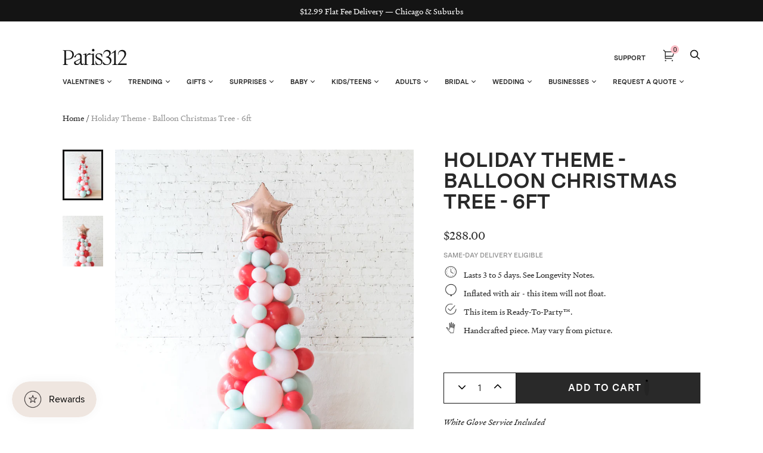

--- FILE ---
content_type: text/html; charset=utf-8
request_url: https://paris312.com/products/holiday-theme-balloon-christmas-tree-6ft
body_size: 52196
content:















<!doctype html>
<html class="no-js no-touch" lang="en">
<head>
  <meta charset="utf-8">
  <meta http-equiv="X-UA-Compatible" content="IE=edge,chrome=1">
  <meta name="viewport" content="width=device-width,initial-scale=1">


  <!-- Preconnect Domains -->
  <link rel="preconnect" href="https://cdn.shopify.com" crossorigin>
  <link rel="preconnect" href="https://fonts.shopify.com" crossorigin>
  <link rel="preconnect" href="https://monorail-edge.shopifysvc.com">

  <!-- Preload Assets -->
  <link rel="preload" href="//paris312.com/cdn/shop/t/107/assets/theme.css?v=76306654164857178951764163370" as="style">
  <link rel="preload" href="//paris312.com/cdn/shop/t/107/assets/handy.js?v=150490101554453437511724096503" as="script">
  <link rel="preload" href="//paris312.com/cdn/shopifycloud/storefront/assets/themes_support/api.jquery-7ab1a3a4.js" as="script">

  

  
  


  <title>Holiday Theme - Balloon Christmas Tree - 6ft — Paris312</title>

  
    <meta name="description" content="   Lasts 3 to 5 days. See Longevity Notes.    Inflated with air - this item will not float.    This item is Ready-To-Party™.    Handcrafted piece. May vary from picture. Features A one-of-a-kind Christmas Tree, small enough to fit and liven up any space. Complete the look with matching foils and balloon bouquets.This p">
  

  
    <link rel="shortcut icon" href="//paris312.com/cdn/shop/files/Paris312-Favicon_32x32.png?v=1662911532" type="image/png">
  

  
    <link rel="canonical" href="https://paris312.com/products/holiday-theme-balloon-christmas-tree-6ft" />
  

  

  <script>window.performance && window.performance.mark && window.performance.mark('shopify.content_for_header.start');</script><meta name="google-site-verification" content="twk4SIU7FXur484h2sDxB971kQ13DGmtUHv2LTWLgNE">
<meta name="google-site-verification" content="wbjTPpEYccVmKSuvkDDRqcsvLI9k1bdVrAHi84c3i5g">
<meta name="facebook-domain-verification" content="ue26yt65h67b9an0gi6vwpno2f0gr9">
<meta id="shopify-digital-wallet" name="shopify-digital-wallet" content="/12769161/digital_wallets/dialog">
<link rel="alternate" type="application/json+oembed" href="https://paris312.com/products/holiday-theme-balloon-christmas-tree-6ft.oembed">
<script async="async" src="/checkouts/internal/preloads.js?locale=en-US"></script>
<script id="shopify-features" type="application/json">{"accessToken":"9639247da9d9eceb7fcbf9939999a36c","betas":["rich-media-storefront-analytics"],"domain":"paris312.com","predictiveSearch":true,"shopId":12769161,"locale":"en"}</script>
<script>var Shopify = Shopify || {};
Shopify.shop = "paris312.myshopify.com";
Shopify.locale = "en";
Shopify.currency = {"active":"USD","rate":"1.0"};
Shopify.country = "US";
Shopify.theme = {"name":"Copy of Copy of Zapiet2.0 - Elevar Theme Export...","id":144220225755,"schema_name":"Handy","schema_version":"2.12.1","theme_store_id":null,"role":"main"};
Shopify.theme.handle = "null";
Shopify.theme.style = {"id":null,"handle":null};
Shopify.cdnHost = "paris312.com/cdn";
Shopify.routes = Shopify.routes || {};
Shopify.routes.root = "/";</script>
<script type="module">!function(o){(o.Shopify=o.Shopify||{}).modules=!0}(window);</script>
<script>!function(o){function n(){var o=[];function n(){o.push(Array.prototype.slice.apply(arguments))}return n.q=o,n}var t=o.Shopify=o.Shopify||{};t.loadFeatures=n(),t.autoloadFeatures=n()}(window);</script>
<script id="shop-js-analytics" type="application/json">{"pageType":"product"}</script>
<script defer="defer" async type="module" src="//paris312.com/cdn/shopifycloud/shop-js/modules/v2/client.init-shop-cart-sync_BT-GjEfc.en.esm.js"></script>
<script defer="defer" async type="module" src="//paris312.com/cdn/shopifycloud/shop-js/modules/v2/chunk.common_D58fp_Oc.esm.js"></script>
<script defer="defer" async type="module" src="//paris312.com/cdn/shopifycloud/shop-js/modules/v2/chunk.modal_xMitdFEc.esm.js"></script>
<script type="module">
  await import("//paris312.com/cdn/shopifycloud/shop-js/modules/v2/client.init-shop-cart-sync_BT-GjEfc.en.esm.js");
await import("//paris312.com/cdn/shopifycloud/shop-js/modules/v2/chunk.common_D58fp_Oc.esm.js");
await import("//paris312.com/cdn/shopifycloud/shop-js/modules/v2/chunk.modal_xMitdFEc.esm.js");

  window.Shopify.SignInWithShop?.initShopCartSync?.({"fedCMEnabled":true,"windoidEnabled":true});

</script>
<script>(function() {
  var isLoaded = false;
  function asyncLoad() {
    if (isLoaded) return;
    isLoaded = true;
    var urls = ["https:\/\/chimpstatic.com\/mcjs-connected\/js\/users\/23ca6735d8ebd39e8a5c8e7d9\/6a756a5646af56fb2b216a350.js?shop=paris312.myshopify.com","https:\/\/d10lpsik1i8c69.cloudfront.net\/w.js?shop=paris312.myshopify.com","https:\/\/zapiet.s3-us-west-2.amazonaws.com\/delivery-validator\/v1.0\/delivery-validator.js?shop=paris312.myshopify.com","\/\/cdn.shopify.com\/proxy\/a72e10109711c90d559b2d8221d270068bca5c47e39e5643dc1b46147c603b73\/forms-akamai.smsbump.com\/245974\/form_98464.js?ver=1715802876\u0026shop=paris312.myshopify.com\u0026sp-cache-control=cHVibGljLCBtYXgtYWdlPTkwMA","https:\/\/public.zoorix.com\/shops\/78a2cb3e-15c8-4b7b-8203-d7e78e9de94e\/zoorix.js?shop=paris312.myshopify.com","https:\/\/na.shgcdn3.com\/pixel-collector.js?shop=paris312.myshopify.com"];
    for (var i = 0; i < urls.length; i++) {
      var s = document.createElement('script');
      s.type = 'text/javascript';
      s.async = true;
      s.src = urls[i];
      var x = document.getElementsByTagName('script')[0];
      x.parentNode.insertBefore(s, x);
    }
  };
  if(window.attachEvent) {
    window.attachEvent('onload', asyncLoad);
  } else {
    window.addEventListener('load', asyncLoad, false);
  }
})();</script>
<script id="__st">var __st={"a":12769161,"offset":-21600,"reqid":"d4efb229-55e3-4f5e-87b7-12dd0714a443-1769523773","pageurl":"paris312.com\/products\/holiday-theme-balloon-christmas-tree-6ft","u":"fc557b769a84","p":"product","rtyp":"product","rid":6083552673961};</script>
<script>window.ShopifyPaypalV4VisibilityTracking = true;</script>
<script id="captcha-bootstrap">!function(){'use strict';const t='contact',e='account',n='new_comment',o=[[t,t],['blogs',n],['comments',n],[t,'customer']],c=[[e,'customer_login'],[e,'guest_login'],[e,'recover_customer_password'],[e,'create_customer']],r=t=>t.map((([t,e])=>`form[action*='/${t}']:not([data-nocaptcha='true']) input[name='form_type'][value='${e}']`)).join(','),a=t=>()=>t?[...document.querySelectorAll(t)].map((t=>t.form)):[];function s(){const t=[...o],e=r(t);return a(e)}const i='password',u='form_key',d=['recaptcha-v3-token','g-recaptcha-response','h-captcha-response',i],f=()=>{try{return window.sessionStorage}catch{return}},m='__shopify_v',_=t=>t.elements[u];function p(t,e,n=!1){try{const o=window.sessionStorage,c=JSON.parse(o.getItem(e)),{data:r}=function(t){const{data:e,action:n}=t;return t[m]||n?{data:e,action:n}:{data:t,action:n}}(c);for(const[e,n]of Object.entries(r))t.elements[e]&&(t.elements[e].value=n);n&&o.removeItem(e)}catch(o){console.error('form repopulation failed',{error:o})}}const l='form_type',E='cptcha';function T(t){t.dataset[E]=!0}const w=window,h=w.document,L='Shopify',v='ce_forms',y='captcha';let A=!1;((t,e)=>{const n=(g='f06e6c50-85a8-45c8-87d0-21a2b65856fe',I='https://cdn.shopify.com/shopifycloud/storefront-forms-hcaptcha/ce_storefront_forms_captcha_hcaptcha.v1.5.2.iife.js',D={infoText:'Protected by hCaptcha',privacyText:'Privacy',termsText:'Terms'},(t,e,n)=>{const o=w[L][v],c=o.bindForm;if(c)return c(t,g,e,D).then(n);var r;o.q.push([[t,g,e,D],n]),r=I,A||(h.body.append(Object.assign(h.createElement('script'),{id:'captcha-provider',async:!0,src:r})),A=!0)});var g,I,D;w[L]=w[L]||{},w[L][v]=w[L][v]||{},w[L][v].q=[],w[L][y]=w[L][y]||{},w[L][y].protect=function(t,e){n(t,void 0,e),T(t)},Object.freeze(w[L][y]),function(t,e,n,w,h,L){const[v,y,A,g]=function(t,e,n){const i=e?o:[],u=t?c:[],d=[...i,...u],f=r(d),m=r(i),_=r(d.filter((([t,e])=>n.includes(e))));return[a(f),a(m),a(_),s()]}(w,h,L),I=t=>{const e=t.target;return e instanceof HTMLFormElement?e:e&&e.form},D=t=>v().includes(t);t.addEventListener('submit',(t=>{const e=I(t);if(!e)return;const n=D(e)&&!e.dataset.hcaptchaBound&&!e.dataset.recaptchaBound,o=_(e),c=g().includes(e)&&(!o||!o.value);(n||c)&&t.preventDefault(),c&&!n&&(function(t){try{if(!f())return;!function(t){const e=f();if(!e)return;const n=_(t);if(!n)return;const o=n.value;o&&e.removeItem(o)}(t);const e=Array.from(Array(32),(()=>Math.random().toString(36)[2])).join('');!function(t,e){_(t)||t.append(Object.assign(document.createElement('input'),{type:'hidden',name:u})),t.elements[u].value=e}(t,e),function(t,e){const n=f();if(!n)return;const o=[...t.querySelectorAll(`input[type='${i}']`)].map((({name:t})=>t)),c=[...d,...o],r={};for(const[a,s]of new FormData(t).entries())c.includes(a)||(r[a]=s);n.setItem(e,JSON.stringify({[m]:1,action:t.action,data:r}))}(t,e)}catch(e){console.error('failed to persist form',e)}}(e),e.submit())}));const S=(t,e)=>{t&&!t.dataset[E]&&(n(t,e.some((e=>e===t))),T(t))};for(const o of['focusin','change'])t.addEventListener(o,(t=>{const e=I(t);D(e)&&S(e,y())}));const B=e.get('form_key'),M=e.get(l),P=B&&M;t.addEventListener('DOMContentLoaded',(()=>{const t=y();if(P)for(const e of t)e.elements[l].value===M&&p(e,B);[...new Set([...A(),...v().filter((t=>'true'===t.dataset.shopifyCaptcha))])].forEach((e=>S(e,t)))}))}(h,new URLSearchParams(w.location.search),n,t,e,['guest_login'])})(!0,!0)}();</script>
<script integrity="sha256-4kQ18oKyAcykRKYeNunJcIwy7WH5gtpwJnB7kiuLZ1E=" data-source-attribution="shopify.loadfeatures" defer="defer" src="//paris312.com/cdn/shopifycloud/storefront/assets/storefront/load_feature-a0a9edcb.js" crossorigin="anonymous"></script>
<script data-source-attribution="shopify.dynamic_checkout.dynamic.init">var Shopify=Shopify||{};Shopify.PaymentButton=Shopify.PaymentButton||{isStorefrontPortableWallets:!0,init:function(){window.Shopify.PaymentButton.init=function(){};var t=document.createElement("script");t.src="https://paris312.com/cdn/shopifycloud/portable-wallets/latest/portable-wallets.en.js",t.type="module",document.head.appendChild(t)}};
</script>
<script data-source-attribution="shopify.dynamic_checkout.buyer_consent">
  function portableWalletsHideBuyerConsent(e){var t=document.getElementById("shopify-buyer-consent"),n=document.getElementById("shopify-subscription-policy-button");t&&n&&(t.classList.add("hidden"),t.setAttribute("aria-hidden","true"),n.removeEventListener("click",e))}function portableWalletsShowBuyerConsent(e){var t=document.getElementById("shopify-buyer-consent"),n=document.getElementById("shopify-subscription-policy-button");t&&n&&(t.classList.remove("hidden"),t.removeAttribute("aria-hidden"),n.addEventListener("click",e))}window.Shopify?.PaymentButton&&(window.Shopify.PaymentButton.hideBuyerConsent=portableWalletsHideBuyerConsent,window.Shopify.PaymentButton.showBuyerConsent=portableWalletsShowBuyerConsent);
</script>
<script data-source-attribution="shopify.dynamic_checkout.cart.bootstrap">document.addEventListener("DOMContentLoaded",(function(){function t(){return document.querySelector("shopify-accelerated-checkout-cart, shopify-accelerated-checkout")}if(t())Shopify.PaymentButton.init();else{new MutationObserver((function(e,n){t()&&(Shopify.PaymentButton.init(),n.disconnect())})).observe(document.body,{childList:!0,subtree:!0})}}));
</script>

<script>window.performance && window.performance.mark && window.performance.mark('shopify.content_for_header.end');</script>
  





  <script type="text/javascript">
    
      window.__shgMoneyFormat = window.__shgMoneyFormat || {"USD":{"currency":"USD","currency_symbol":"$","currency_symbol_location":"left","decimal_places":2,"decimal_separator":".","thousands_separator":","}};
    
    window.__shgCurrentCurrencyCode = window.__shgCurrentCurrencyCode || {
      currency: "USD",
      currency_symbol: "$",
      decimal_separator: ".",
      thousands_separator: ",",
      decimal_places: 2,
      currency_symbol_location: "left"
    };
  </script>




<script>
    window.BOLD = window.BOLD || {};
        window.BOLD.options = window.BOLD.options || {};
        window.BOLD.options.settings = window.BOLD.options.settings || {};
        window.BOLD.options.settings.v1_variant_mode = window.BOLD.options.settings.v1_variant_mode || true;
        window.BOLD.options.settings.hybrid_fix_auto_insert_inputs =
        window.BOLD.options.settings.hybrid_fix_auto_insert_inputs || true;
</script>

<script>window.BOLD = window.BOLD || {};
    window.BOLD.common = window.BOLD.common || {};
    window.BOLD.common.Shopify = window.BOLD.common.Shopify || {};
    window.BOLD.common.Shopify.shop = {
      domain: 'paris312.com',
      permanent_domain: 'paris312.myshopify.com',
      url: 'https://paris312.com',
      secure_url: 'https://paris312.com',
      money_format: "${{amount}}",
      currency: "USD"
    };
    window.BOLD.common.Shopify.customer = {
      id: null,
      tags: null,
    };
    window.BOLD.common.Shopify.cart = {"note":null,"attributes":{},"original_total_price":0,"total_price":0,"total_discount":0,"total_weight":0.0,"item_count":0,"items":[],"requires_shipping":false,"currency":"USD","items_subtotal_price":0,"cart_level_discount_applications":[],"checkout_charge_amount":0};
    window.BOLD.common.template = 'product';window.BOLD.common.Shopify.formatMoney = function(money, format) {
        function n(t, e) {
            return "undefined" == typeof t ? e : t
        }
        function r(t, e, r, i) {
            if (e = n(e, 2),
                r = n(r, ","),
                i = n(i, "."),
            isNaN(t) || null == t)
                return 0;
            t = (t / 100).toFixed(e);
            var o = t.split(".")
                , a = o[0].replace(/(\d)(?=(\d\d\d)+(?!\d))/g, "$1" + r)
                , s = o[1] ? i + o[1] : "";
            return a + s
        }
        "string" == typeof money && (money = money.replace(".", ""));
        var i = ""
            , o = /\{\{\s*(\w+)\s*\}\}/
            , a = format || window.BOLD.common.Shopify.shop.money_format || window.Shopify.money_format || "$ {{ amount }}";
        switch (a.match(o)[1]) {
            case "amount":
                i = r(money, 2, ",", ".");
                break;
            case "amount_no_decimals":
                i = r(money, 0, ",", ".");
                break;
            case "amount_with_comma_separator":
                i = r(money, 2, ".", ",");
                break;
            case "amount_no_decimals_with_comma_separator":
                i = r(money, 0, ".", ",");
                break;
            case "amount_with_space_separator":
                i = r(money, 2, " ", ",");
                break;
            case "amount_no_decimals_with_space_separator":
                i = r(money, 0, " ", ",");
                break;
            case "amount_with_apostrophe_separator":
                i = r(money, 2, "'", ".");
                break;
        }
        return a.replace(o, i);
    };
    window.BOLD.common.Shopify.saveProduct = function (handle, product) {
      if (typeof handle === 'string' && typeof window.BOLD.common.Shopify.products[handle] === 'undefined') {
        if (typeof product === 'number') {
          window.BOLD.common.Shopify.handles[product] = handle;
          product = { id: product };
        }
        window.BOLD.common.Shopify.products[handle] = product;
      }
    };
    window.BOLD.common.Shopify.saveVariant = function (variant_id, variant) {
      if (typeof variant_id === 'number' && typeof window.BOLD.common.Shopify.variants[variant_id] === 'undefined') {
        window.BOLD.common.Shopify.variants[variant_id] = variant;
      }
    };window.BOLD.common.Shopify.products = window.BOLD.common.Shopify.products || {};
    window.BOLD.common.Shopify.variants = window.BOLD.common.Shopify.variants || {};
    window.BOLD.common.Shopify.handles = window.BOLD.common.Shopify.handles || {};window.BOLD.common.Shopify.handle = "holiday-theme-balloon-christmas-tree-6ft"
window.BOLD.common.Shopify.saveProduct("holiday-theme-balloon-christmas-tree-6ft", 6083552673961);window.BOLD.common.Shopify.saveVariant(37541973754025, { product_id: 6083552673961, product_handle: "holiday-theme-balloon-christmas-tree-6ft", price: 28800, group_id: '', csp_metafield: {}});window.BOLD.apps_installed = {} || {};window.BOLD.common.Shopify.metafields = window.BOLD.common.Shopify.metafields || {};window.BOLD.common.Shopify.metafields["bold_rp"] = {};window.BOLD.common.Shopify.metafields["bold_csp_defaults"] = {};window.BOLD.common.cacheParams = window.BOLD.common.cacheParams || {};
    window.BOLD.common.cacheParams.options = 1668015262;
</script>

<script>
    window.BOLD.common.cacheParams.options = 1769096703;
</script>
<link href="//paris312.com/cdn/shop/t/107/assets/bold-options.css?v=105912593711484485411724096503" rel="stylesheet" type="text/css" media="all" />
<script src="https://options.shopapps.site/js/options.js" type="text/javascript"></script>
  
  <!-- Zapiet | Store Pickup + Delivery -->
 
  
  <!-- Zapiet | Store Pickup + Delivery -->


  
  















<meta property="og:site_name" content="Paris312">
<meta property="og:url" content="https://paris312.com/products/holiday-theme-balloon-christmas-tree-6ft">
<meta property="og:title" content="Holiday Theme - Balloon Christmas Tree - 6ft">
<meta property="og:type" content="website">
<meta property="og:description" content="   Lasts 3 to 5 days. See Longevity Notes.    Inflated with air - this item will not float.    This item is Ready-To-Party™.    Handcrafted piece. May vary from picture. Features A one-of-a-kind Christmas Tree, small enough to fit and liven up any space. Complete the look with matching foils and balloon bouquets.This p">




    
    
    

    
    
    <meta
      property="og:image"
      content="https://paris312.com/cdn/shop/products/ChristmasCollectionLowRes-0959_1200x1500.jpg?v=1605586597"
    />
    <meta
      property="og:image:secure_url"
      content="https://paris312.com/cdn/shop/products/ChristmasCollectionLowRes-0959_1200x1500.jpg?v=1605586597"
    />
    <meta property="og:image:width" content="1200" />
    <meta property="og:image:height" content="1500" />
    
    
    <meta property="og:image:alt" content="christmas-tree-balloons" />
  
















<meta name="twitter:title" content="Holiday Theme - Balloon Christmas Tree - 6ft">
<meta name="twitter:description" content="   Lasts 3 to 5 days. See Longevity Notes.    Inflated with air - this item will not float.    This item is Ready-To-Party™.    Handcrafted piece. May vary from picture. Features A one-of-a-kind Christmas Tree, small enough to fit and liven up any space. Complete the look with matching foils and balloon bouquets.This p">


    
    
    
      
      
      <meta name="twitter:card" content="summary">
    
    
    <meta
      property="twitter:image"
      content="https://paris312.com/cdn/shop/products/ChristmasCollectionLowRes-0959_1200x1200_crop_center.jpg?v=1605586597"
    />
    <meta property="twitter:image:width" content="1200" />
    <meta property="twitter:image:height" content="1200" />
    
    
    <meta property="twitter:image:alt" content="christmas-tree-balloons" />
  



  
  <script>
    document.documentElement.className=document.documentElement.className.replace(/\bno-js\b/,'js');
    if(window.Shopify&&window.Shopify.designMode)document.documentElement.className+=' in-theme-editor';
    if(('ontouchstart' in window)||window.DocumentTouch&&document instanceof DocumentTouch)document.documentElement.className=document.documentElement.className.replace(/\bno-touch\b/,'has-touch');
    (function () {
      function handleFirstTab(e) {
        if (e.keyCode === 9) { // the "I am a keyboard user" key
          document.body.classList.add('user-is-tabbing');
          window.removeEventListener('keydown', handleFirstTab);
        }
      }
      window.addEventListener('keydown', handleFirstTab);
    })();
  </script>
  


  <!-- Theme CSS -->
  <link rel="stylesheet" href="//paris312.com/cdn/shop/t/107/assets/theme.css?v=76306654164857178951764163370">

  
        


  
    <script src="//paris312.com/cdn/shopifycloud/storefront/assets/themes_support/shopify_common-5f594365.js" defer></script>
    <script src="//paris312.com/cdn/shopifycloud/storefront/assets/themes_support/customer_area-f1b6eefc.js" defer></script>
  

  

<script type="text/javascript">
  
    window.SHG_CUSTOMER = null;
  
</script>











 <!--begin-boost-pfs-filter-css-->
   <link rel="preload stylesheet" href="//paris312.com/cdn/shop/t/107/assets/boost-pfs-instant-search.css?v=3088948698276528971724096503" as="style"><link href="//paris312.com/cdn/shop/t/107/assets/boost-pfs-custom.css?v=56748757438926123331724096503" rel="stylesheet" type="text/css" media="all" />
<style data-id="boost-pfs-style">
    .boost-pfs-filter-option-title-text {color: rgba(0,0,0,1);font-size: 14px;font-weight: 500;text-transform: capitalize;font-family: Roboto;}

   .boost-pfs-filter-tree-v .boost-pfs-filter-option-title-text:before {border-top-color: rgba(0,0,0,1);}
    .boost-pfs-filter-tree-v .boost-pfs-filter-option.boost-pfs-filter-option-collapsed .boost-pfs-filter-option-title-text:before {border-bottom-color: rgba(0,0,0,1);}
    .boost-pfs-filter-tree-h .boost-pfs-filter-option-title-heading:before {border-right-color: rgba(0,0,0,1);
        border-bottom-color: rgba(0,0,0,1);}

    .boost-pfs-filter-refine-by .boost-pfs-filter-option-title h3 {color: rgba(6,3,3,1);}

    .boost-pfs-filter-option-content .boost-pfs-filter-option-item-list .boost-pfs-filter-option-item button,
    .boost-pfs-filter-option-content .boost-pfs-filter-option-item-list .boost-pfs-filter-option-item .boost-pfs-filter-button,
    .boost-pfs-filter-option-range-amount input,
    .boost-pfs-filter-tree-v .boost-pfs-filter-refine-by .boost-pfs-filter-refine-by-items .refine-by-item,
    .boost-pfs-filter-refine-by-wrapper-v .boost-pfs-filter-refine-by .boost-pfs-filter-refine-by-items .refine-by-item,
    .boost-pfs-filter-refine-by .boost-pfs-filter-option-title,
    .boost-pfs-filter-refine-by .boost-pfs-filter-refine-by-items .refine-by-item>a,
    .boost-pfs-filter-refine-by>span,
    .boost-pfs-filter-clear,
    .boost-pfs-filter-clear-all{color: rgba(6,3,3,1);font-size: 13px;font-family: Roboto;}
    .boost-pfs-filter-tree-h .boost-pfs-filter-pc .boost-pfs-filter-refine-by-items .refine-by-item .boost-pfs-filter-clear .refine-by-type,
    .boost-pfs-filter-refine-by-wrapper-h .boost-pfs-filter-pc .boost-pfs-filter-refine-by-items .refine-by-item .boost-pfs-filter-clear .refine-by-type {color: rgba(6,3,3,1);}

    .boost-pfs-filter-option-multi-level-collections .boost-pfs-filter-option-multi-level-list .boost-pfs-filter-option-item .boost-pfs-filter-button-arrow .boost-pfs-arrow:before,
    .boost-pfs-filter-option-multi-level-tag .boost-pfs-filter-option-multi-level-list .boost-pfs-filter-option-item .boost-pfs-filter-button-arrow .boost-pfs-arrow:before {border-right: 1px solid rgba(6,3,3,1);
        border-bottom: 1px solid rgba(6,3,3,1);}

    .boost-pfs-filter-refine-by-wrapper-v .boost-pfs-filter-refine-by .boost-pfs-filter-refine-by-items .refine-by-item .boost-pfs-filter-clear:after,
    .boost-pfs-filter-refine-by-wrapper-v .boost-pfs-filter-refine-by .boost-pfs-filter-refine-by-items .refine-by-item .boost-pfs-filter-clear:before,
    .boost-pfs-filter-tree-v .boost-pfs-filter-refine-by .boost-pfs-filter-refine-by-items .refine-by-item .boost-pfs-filter-clear:after,
    .boost-pfs-filter-tree-v .boost-pfs-filter-refine-by .boost-pfs-filter-refine-by-items .refine-by-item .boost-pfs-filter-clear:before,
    .boost-pfs-filter-refine-by-wrapper-h .boost-pfs-filter-pc .boost-pfs-filter-refine-by-items .refine-by-item .boost-pfs-filter-clear:after,
    .boost-pfs-filter-refine-by-wrapper-h .boost-pfs-filter-pc .boost-pfs-filter-refine-by-items .refine-by-item .boost-pfs-filter-clear:before,
    .boost-pfs-filter-tree-h .boost-pfs-filter-pc .boost-pfs-filter-refine-by-items .refine-by-item .boost-pfs-filter-clear:after,
    .boost-pfs-filter-tree-h .boost-pfs-filter-pc .boost-pfs-filter-refine-by-items .refine-by-item .boost-pfs-filter-clear:before {border-top-color: rgba(6,3,3,1);}
    .boost-pfs-filter-option-range-slider .noUi-value-horizontal {color: rgba(6,3,3,1);}

    .boost-pfs-filter-tree-mobile-button button,
    .boost-pfs-filter-top-sorting-mobile button {font-size: 13px !important;font-family: Roboto !important;}
    .boost-pfs-filter-top-sorting-mobile button>span:after {}
  </style>

 <!--end-boost-pfs-filter-css-->

 
 
<script>
  var _talkableq = _talkableq || [];
  _talkableq.push(['authenticate_customer', {"email":"","first_name":"","last_name":"","customer_id":""}]);
</script>
<script src="//d2jjzw81hqbuqv.cloudfront.net/integration/talkable-4.7.0.min.js" type="text/javascript"></script>
<script async src="//d2jjzw81hqbuqv.cloudfront.net/integration/clients/paris312-dev.min.js" type="text/javascript"></script>


  <script>
        window.zoorixCartData = {
          currency: "USD",
          currency_symbol: "$",
          
          original_total_price: 0,
          total_discount: 0,
          item_count: 0,
          items: [
              
          ]
       	  
        };

      window.Zoorix = window.Zoorix || {};
      

      
        window.Zoorix.page_type = "product";
        window.Zoorix.product_id = "6083552673961";
      
      window.Zoorix.moneyFormat = "${{amount}}";
      window.Zoorix.moneyFormatWithCurrency = "${{amount}} USD";
</script>


  <link href="//paris312.com/cdn/shop/t/107/assets/bold.css?v=14285527249654813001724096503" rel="stylesheet" type="text/css" media="all" />
<!-- BEGIN app block: shopify://apps/zoorix-cross-sell/blocks/zoorix-head/51fffd07-f9df-4d6a-b901-6d14b243dcad -->
<script>
  window.zoorixCartData = {
    currency: "USD",
    currency_symbol: "$",
    
    original_total_price: 0,
    total_discount: 0,
    item_count: 0,
    items: [
        
    ]
    
  };

  window.Zoorix = window.Zoorix || {};
  window.Zoorix.collectionsHash = {};

  

  
  window.Zoorix.page_type = "product";
  window.Zoorix.product_id = "6083552673961";
    
      
        window.Zoorix.collectionsHash[180147454040] = {title: "Around the Room" };
      
        window.Zoorix.collectionsHash[180154007640] = {title: "Balloon Columns" };
      
        window.Zoorix.collectionsHash[236434849961] = {title: "Christmas Decor" };
      
      window.Zoorix.collections = Object.keys(window.Zoorix.collectionsHash).map(c => parseInt(c));
    
  
  window.Zoorix.moneyFormat = "${{amount}}";
  window.Zoorix.moneyFormatWithCurrency = "${{amount}} USD";
  window.Zoorix.template = "product";

</script>

<!--<script src="https://cdn.shopify.com/s/javascripts/currencies.js" async></script>-->
<script async src=https://public.zoorix.com/domains/paris312.myshopify.com/zoorix.js></script>


<!-- END app block --><!-- BEGIN app block: shopify://apps/klaviyo-email-marketing-sms/blocks/klaviyo-onsite-embed/2632fe16-c075-4321-a88b-50b567f42507 -->












  <script async src="https://static.klaviyo.com/onsite/js/Y4FKuQ/klaviyo.js?company_id=Y4FKuQ"></script>
  <script>!function(){if(!window.klaviyo){window._klOnsite=window._klOnsite||[];try{window.klaviyo=new Proxy({},{get:function(n,i){return"push"===i?function(){var n;(n=window._klOnsite).push.apply(n,arguments)}:function(){for(var n=arguments.length,o=new Array(n),w=0;w<n;w++)o[w]=arguments[w];var t="function"==typeof o[o.length-1]?o.pop():void 0,e=new Promise((function(n){window._klOnsite.push([i].concat(o,[function(i){t&&t(i),n(i)}]))}));return e}}})}catch(n){window.klaviyo=window.klaviyo||[],window.klaviyo.push=function(){var n;(n=window._klOnsite).push.apply(n,arguments)}}}}();</script>

  
    <script id="viewed_product">
      if (item == null) {
        var _learnq = _learnq || [];

        var MetafieldReviews = null
        var MetafieldYotpoRating = null
        var MetafieldYotpoCount = null
        var MetafieldLooxRating = null
        var MetafieldLooxCount = null
        var okendoProduct = null
        var okendoProductReviewCount = null
        var okendoProductReviewAverageValue = null
        try {
          // The following fields are used for Customer Hub recently viewed in order to add reviews.
          // This information is not part of __kla_viewed. Instead, it is part of __kla_viewed_reviewed_items
          MetafieldReviews = {};
          MetafieldYotpoRating = null
          MetafieldYotpoCount = null
          MetafieldLooxRating = null
          MetafieldLooxCount = null

          okendoProduct = null
          // If the okendo metafield is not legacy, it will error, which then requires the new json formatted data
          if (okendoProduct && 'error' in okendoProduct) {
            okendoProduct = null
          }
          okendoProductReviewCount = okendoProduct ? okendoProduct.reviewCount : null
          okendoProductReviewAverageValue = okendoProduct ? okendoProduct.reviewAverageValue : null
        } catch (error) {
          console.error('Error in Klaviyo onsite reviews tracking:', error);
        }

        var item = {
          Name: "Holiday Theme - Balloon Christmas Tree - 6ft",
          ProductID: 6083552673961,
          Categories: ["Around the Room","Balloon Columns","Christmas Decor"],
          ImageURL: "https://paris312.com/cdn/shop/products/ChristmasCollectionLowRes-0959_grande.jpg?v=1605586597",
          URL: "https://paris312.com/products/holiday-theme-balloon-christmas-tree-6ft",
          Brand: "same-day delivery eligible",
          Price: "$288.00",
          Value: "288.00",
          CompareAtPrice: "$0.00"
        };
        _learnq.push(['track', 'Viewed Product', item]);
        _learnq.push(['trackViewedItem', {
          Title: item.Name,
          ItemId: item.ProductID,
          Categories: item.Categories,
          ImageUrl: item.ImageURL,
          Url: item.URL,
          Metadata: {
            Brand: item.Brand,
            Price: item.Price,
            Value: item.Value,
            CompareAtPrice: item.CompareAtPrice
          },
          metafields:{
            reviews: MetafieldReviews,
            yotpo:{
              rating: MetafieldYotpoRating,
              count: MetafieldYotpoCount,
            },
            loox:{
              rating: MetafieldLooxRating,
              count: MetafieldLooxCount,
            },
            okendo: {
              rating: okendoProductReviewAverageValue,
              count: okendoProductReviewCount,
            }
          }
        }]);
      }
    </script>
  




  <script>
    window.klaviyoReviewsProductDesignMode = false
  </script>







<!-- END app block --><!-- BEGIN app block: shopify://apps/starapps-variant-image/blocks/starapps-via-embed/2a01d106-3d10-48e8-ba53-5cb971217ac4 -->





    
      
      <script>
        window._starapps_theme_settings = [{"id":247550,"script_url":null},{"id":247549,"script_url":"https:\/\/cdn.starapps.studio\/apps\/via\/paris312\/script-1754292111.js"},{"id":4404,"script_url":"https:\/\/cdn.starapps.studio\/apps\/via\/paris312\/script-1754292111.js"}];
        window._starapps_shop_themes = {"81754128472":{"theme_setting_id":247549,"theme_store_id":null,"schema_theme_name":"Handy"},"2502819868":{"theme_setting_id":247550,"theme_store_id":null,"schema_theme_name":"Unidentified"},"12401344600":{"theme_setting_id":247550,"theme_store_id":null,"schema_theme_name":"Unidentified"},"140137005275":{"theme_setting_id":247549,"theme_store_id":null,"schema_theme_name":"Handy"},"136680243419":{"theme_setting_id":247549,"theme_store_id":null,"schema_theme_name":"Handy"},"32804733016":{"theme_setting_id":247550,"theme_store_id":null,"schema_theme_name":"Unidentified"},"83141197912":{"theme_setting_id":247549,"theme_store_id":null,"schema_theme_name":"Handy"},"126680826025":{"theme_setting_id":247549,"theme_store_id":null,"schema_theme_name":"Handy"},"130416279771":{"theme_setting_id":247549,"theme_store_id":null,"schema_theme_name":"Handy"},"135160234203":{"theme_setting_id":247549,"theme_store_id":null,"schema_theme_name":"Handy"},"135848624347":{"theme_setting_id":247549,"theme_store_id":null,"schema_theme_name":"Handy"},"136442773723":{"theme_setting_id":247549,"theme_store_id":null,"schema_theme_name":"Handy"},"136693055707":{"theme_setting_id":247549,"theme_store_id":null,"schema_theme_name":"Handy"},"136826454235":{"theme_setting_id":247549,"theme_store_id":null,"schema_theme_name":"Handy"},"140451315931":{"theme_setting_id":247549,"theme_store_id":null,"schema_theme_name":"Handy"},"142653489371":{"theme_setting_id":247549,"theme_store_id":null,"schema_theme_name":"Handy"},"143919153371":{"theme_setting_id":247549,"theme_store_id":null,"schema_theme_name":"Handy"},"147676528859":{"theme_setting_id":247549,"theme_store_id":null,"schema_theme_name":"Handy"},"182868042":{"theme_setting_id":247550,"theme_store_id":null,"schema_theme_name":"Unidentified"},"83404750936":{"theme_setting_id":247549,"theme_store_id":null,"schema_theme_name":"Handy"},"144220225755":{"theme_setting_id":247549,"theme_store_id":null,"schema_theme_name":"Handy"},"145767432411":{"theme_setting_id":247549,"theme_store_id":null,"schema_theme_name":"Handy"}};

        document.addEventListener('DOMContentLoaded', function () {
        function loadThemeScript() {
          const { theme } = window.Shopify;
          const themeSettings = window._starapps_theme_settings || [];
          const shopThemes = window._starapps_shop_themes || {};

          if (!themeSettings.length) {
            return;
          }

          const currentThemeId = theme.id.toString();
          let shopTheme = null;

          shopTheme = shopThemes[currentThemeId];

          if (!shopTheme) {
            for (const [themeId, themeData] of Object.entries(shopThemes)) {
              if (themeData.schema_theme_name === theme.schema_name ||
                  themeData.theme_store_id === theme.theme_store_id.toString()) {
                shopTheme = themeData;
                break;
              }
            }
          }

          if (!shopTheme) {
            console.log('No shop theme found for theme:', theme);
            return;
          }

          // Step 2: Find the theme setting using the theme_setting_id from shop theme
          const themeSetting = themeSettings.find(ts => ts.id === shopTheme.theme_setting_id);

          console.log(themeSettings);
          console.log(shopTheme);

          if (!themeSetting) {
            console.log('No theme setting found for theme_setting_id:', shopTheme.theme_setting_id);
            return;
          }

          // Load script if found and not already loaded
          if (themeSetting.script_url && !isScriptAlreadyLoaded(themeSetting.id)) {
            loadScript(themeSetting);
          }
        }

        function isScriptAlreadyLoaded(themeSettingId) {
          return document.querySelector(`script[data-theme-script="${themeSettingId}"]`) !== null;
        }

        function loadScript(themeSetting) {
          const script = document.createElement('script');
          script.src = themeSetting.script_url;
          script.async = true;
          script.crossOrigin = 'anonymous';
          script.setAttribute('data-theme-script', themeSetting.id);

          document.head.appendChild(script);
        }

          // Try immediately, otherwise wait for Shopify theme object
          if (window.Shopify && window.Shopify.theme && window.Shopify.theme.id) {
            loadThemeScript();
          } else {
            var interval = setInterval(function () {
              if (window.Shopify && window.Shopify.theme && window.Shopify.theme.id) {
                clearInterval(interval);
                loadThemeScript();
              }
            }, 100);
            setTimeout(function () { clearInterval(interval); }, 5000);
          }
        });
      </script>
    

    

    
    
      <script src="https://cdn.shopify.com/extensions/019b8ded-e117-7ce2-a469-ec8f78d5408d/variant-image-automator-33/assets/store-front-error-tracking.js" via-js-type="error-tracking" defer></script>
    
    <script via-metafields>window.viaData = {
        limitOnProduct: null,
        viaStatus: null
      }
    </script>
<!-- END app block --><!-- BEGIN app block: shopify://apps/zapiet-pickup-delivery/blocks/app-embed/5599aff0-8af1-473a-a372-ecd72a32b4d5 -->









    <style>#storePickupApp {
	// Enter your custom styles here
}

// BEGIN - Zapiet - 17/01/2021


@media only screen and (max-width: 900px) {
	#zapiet-delivery-validator #zapiet-delivery-validator__topbar #zapiet-delivery-validator__container #zapiet-delivery-validator__form {
    display: flex;
    justify-content: center !important;
}

#zapiet-delivery-validator #zapiet-delivery-validator__topbar #zapiet-delivery-validator__container #zapiet-delivery-validator__form #zapiet-delivery-validator__label {
    display: flex !important;
    align-items: center !important;
  margin-right: 1em;
}
}

#zapiet-delivery-validator #zapiet-delivery-validator__topbar #zapiet-delivery-validator__container #zapiet-delivery-validator__form .zapiet-delivery-validator__fields {
    flex-grow: 0 !important;
}
#zapiet-delivery-validator #zapiet-delivery-validator__topbar #zapiet-delivery-validator__container #zapiet-delivery-validator__form {
    justify-content: center !important;
}


// Enter your custom styles here

#zapiet-delivery-validator__topbar {
  background: #141414 !important; 
  font-family: "Heldane Text Regular";
  font-weight: 450;
  font-size: 12px;
  color: #989898;  
  text-transform: uppercase;
border-bottom: 0.5px solid #dddddd;


}

.zapiet-delivery-validator__submit {
  background: #ffffff !important; 
  color: #000000 !important;
 font-family: "Roboto";
 font-weight: 450;
  font-weight: 450;
  font-size: 12px;
  text-transform: uppercase;
border: 0px;
}
  
  
  .zapiet-delivery-validator__close svg {
  fill: #ffffff !important; 
}

.zapiet-delivery-validator__postal_code {
  	color: #000000;
  	font-size: 12px;
    font-family: "Roboto";
    font-weight: normal;
  }
  

  #zapiet-delivery-validator__label {
  color: #333 !important; 
}


#zapiet-delivery-validator #zapiet-delivery-validator__topbar {
    top: 0px !important;
	color: #141414;
  }

body {
  padding-top: 0 !important;
}

.site-header-wrapper {
    margin-top: 10px !important;
  	//margin-top 3em !important;
}

#zapiet-delivery-validator__modal__primary-action {
  text-decoration: none !important;
}

.mobilenav-panel.visible {
  z-index: 99999;
}


// JTDIGITAL 22-07-20

@media only screen and (max-width: 600px) {
	.site-header-wrapper {
    	margin-top: 18px !important;
	}
}


@media only screen and (max-width: 640px) {
	.site-header-wrapper {
    	margin-top: 42px !important;
	}
}

@media only screen and (min-width: 640px) {
	.site-header-wrapper {
    	margin-top: 35px !important;
	}
}

@media only screen and (min-width: 900px) {
	.site-header-wrapper {
    	margin-top: 10px !important;
	}
}

//


#zapiet-delivery-validator__postal_code {
  max-width: 500px

}</style>




<script type="text/javascript">
    var zapietTranslations = {};

    window.ZapietMethods = {"delivery":{"active":true,"enabled":true,"name":"Delivery","sort":0,"status":{"condition":"price","operator":"morethan","value":0,"enabled":true,"product_conditions":{"enabled":false,"value":"Pickup Only,Shipping Only","enable":false,"property":"tags","hide_button":false}},"button":{"type":"default","default":"https:\/\/zapiet-vapor.s3.amazonaws.com\/uploads\/images\/1f6a1e23-91a1-41e2-8a79-3b2ad3ae3ab9.png","hover":"","active":"https:\/\/zapiet-vapor.s3.amazonaws.com\/uploads\/images\/ab1bb7e4-0bee-4d01-907b-8cd53314f366.png"}},"pickup":{"active":false,"enabled":true,"name":"Pickup","sort":1,"status":{"condition":"weight","operator":"lessthan","value":3500,"enabled":true,"product_conditions":{"enabled":false,"value":"delivery-only,surprise-setup","enable":false,"property":"tags","hide_button":false}},"button":{"type":"default","default":"https:\/\/zapiet-vapor.s3.amazonaws.com\/uploads\/images\/8bfc0e8f-3fca-40eb-9b2f-90b4edbcc429.png","hover":"","active":"https:\/\/zapiet-vapor.s3.amazonaws.com\/uploads\/images\/c19cbd0b-253c-4794-af6e-2f5e200039cc.png"}},"shipping":{"active":false,"enabled":false,"name":"Shipping","sort":1,"status":{"condition":"price","operator":"morethan","value":0,"enabled":true,"product_conditions":{"enabled":false,"value":"Delivery Only,Pickup Only","enable":false,"property":"tags","hide_button":false}},"button":{"type":"default","default":null,"hover":"","active":null}}}
    window.ZapietEvent = {
        listen: function(eventKey, callback) {
            if (!this.listeners) {
                this.listeners = [];
            }
            this.listeners.push({
                eventKey: eventKey,
                callback: callback
            });
        },
    };

    

    
        
        var language_settings = {"enable_app":true,"enable_geo_search_for_pickups":false,"pickup_region_filter_enabled":false,"pickup_region_filter_field":null,"currency":"USD","weight_format":"kg","pickup.enable_map":false,"delivery_validation_method":"exact_postcode_matching","base_country_name":"United States","base_country_code":"US","method_display_style":"default","default_method_display_style":"classic","date_format":"l, F j, Y","time_format":"h:i A","week_day_start":"Sun","pickup_address_format":"<span class=\"name\"><strong>{{company_name}}</strong></span><span class=\"address\">{{address_line_1}}<br>{{city}}, {{postal_code}}</span><span class=\"distance\">{{distance}}</span>{{more_information}}","rates_enabled":true,"payment_customization_enabled":false,"distance_format":"mi","enable_delivery_address_autocompletion":false,"enable_delivery_current_location":false,"enable_pickup_address_autocompletion":false,"pickup_date_picker_enabled":true,"pickup_time_picker_enabled":true,"delivery_note_enabled":false,"delivery_note_required":false,"delivery_date_picker_enabled":true,"delivery_time_picker_enabled":true,"shipping.date_picker_enabled":false,"delivery_validate_cart":true,"pickup_validate_cart":false,"gmak":"","enable_checkout_locale":true,"enable_checkout_url":true,"disable_widget_for_digital_items":true,"disable_widget_for_product_handles":"gift-card","colors":{"widget_active_background_color":null,"widget_active_border_color":null,"widget_active_icon_color":null,"widget_active_text_color":null,"widget_inactive_background_color":null,"widget_inactive_border_color":null,"widget_inactive_icon_color":null,"widget_inactive_text_color":null},"delivery_validator":{"enabled":false,"show_on_page_load":true,"sticky":false},"checkout":{"delivery":{"discount_code":null,"prepopulate_shipping_address":true,"preselect_first_available_time":false},"pickup":{"discount_code":null,"prepopulate_shipping_address":true,"customer_phone_required":false,"preselect_first_location":true,"preselect_first_available_time":true},"shipping":{"discount_code":""}},"day_name_attribute_enabled":false,"methods":{"delivery":{"active":true,"enabled":true,"name":"Delivery","sort":0,"status":{"condition":"price","operator":"morethan","value":0,"enabled":true,"product_conditions":{"enabled":false,"value":"Pickup Only,Shipping Only","enable":false,"property":"tags","hide_button":false}},"button":{"type":"default","default":"https://zapiet-vapor.s3.amazonaws.com/uploads/images/1f6a1e23-91a1-41e2-8a79-3b2ad3ae3ab9.png","hover":"","active":"https://zapiet-vapor.s3.amazonaws.com/uploads/images/ab1bb7e4-0bee-4d01-907b-8cd53314f366.png"}},"pickup":{"active":false,"enabled":true,"name":"Pickup","sort":1,"status":{"condition":"weight","operator":"lessthan","value":3500,"enabled":true,"product_conditions":{"enabled":false,"value":"delivery-only,surprise-setup","enable":false,"property":"tags","hide_button":false}},"button":{"type":"default","default":"https://zapiet-vapor.s3.amazonaws.com/uploads/images/8bfc0e8f-3fca-40eb-9b2f-90b4edbcc429.png","hover":"","active":"https://zapiet-vapor.s3.amazonaws.com/uploads/images/c19cbd0b-253c-4794-af6e-2f5e200039cc.png"}},"shipping":{"active":false,"enabled":false,"name":"Shipping","sort":1,"status":{"condition":"price","operator":"morethan","value":0,"enabled":true,"product_conditions":{"enabled":false,"value":"Delivery Only,Pickup Only","enable":false,"property":"tags","hide_button":false}},"button":{"type":"default","default":null,"hover":"","active":null}}},"translations":{"methods":{"shipping":"Shipping","pickup":"Pickups","delivery":"Delivery"},"calendar":{"january":"January","february":"February","march":"March","april":"April","may":"May","june":"June","july":"July","august":"August","september":"September","october":"October","november":"November","december":"December","sunday":"Sun","monday":"Mon","tuesday":"Tue","wednesday":"Wed","thursday":"Thu","friday":"Fri","saturday":"Sat","today":"","close":"","labelMonthNext":"Next month","labelMonthPrev":"Previous month","labelMonthSelect":"Select a month","labelYearSelect":"Select a year","and":"and","between":"between"},"pickup":{"checkout_button":"Checkout","location_label":"Choose a location.","could_not_find_location":"Sorry, we could not find your location.","datepicker_label":"Choose a date and time.","datepicker_placeholder":"Choose a date and time.","date_time_output":"{{DATE}} at {{TIME}}","location_placeholder":"Enter your postal code ...","filter_by_region_placeholder":"Filter by state/province","heading":"Pickup","note":"","max_order_total":"Your order may be too large and does not qualify for pickup. Pickup is available for orders {{ price }} and below.","max_order_weight":"Your order is too large to pickup, please select delivery or contact us at support@paris312.com for further assistance.","min_order_total":"Minimum order value for pickup is {{ price }}","min_order_weight":"Minimum order weight for pickup is 3.50kg","more_information":"More information","no_date_time_selected":"Please select a date & time.","no_locations_found":"Sorry, pickup is not available for your selected items.","no_locations_region":"Sorry, pickup is not available in your region.","cart_eligibility_error":"Sorry, pickup is not available for your selected items.","opening_hours":"Opening hours","locations_found":"Please select a pickup location:","dates_not_available":"Sorry, your selected items are not currently available for pickup.","location_error":"Please select a pickup location.","checkout_error":"Please select a date and time for pickup.","preselect_first_available_time":"Select a time","method_not_available":"Not available"},"delivery":{"checkout_button":"Checkout","could_not_find_location":"Sorry, we could not find your location.","datepicker_label":"Choose a date and time.","datepicker_placeholder":"Choose a date and time.","date_time_output":"{{DATE}} between {{SLOT_START_TIME}} and {{SLOT_END_TIME}}","delivery_note_label":"Please enter delivery instructions (optional)","delivery_validator_button_label":"Go","delivery_validator_eligible_button_label":"","delivery_validator_eligible_button_link":"#","delivery_validator_eligible_content":"","delivery_validator_eligible_heading":"Great, we deliver to your area!","delivery_validator_error_button_label":"","delivery_validator_error_button_link":"#","delivery_validator_error_content":"Sorry, it looks like we have encountered an unexpected error. Please try again.","delivery_validator_error_heading":"An error occured","delivery_validator_not_eligible_button_label":"","delivery_validator_not_eligible_button_link":"#","delivery_validator_not_eligible_content":"","delivery_validator_not_eligible_heading":"Sorry, delivery is not available in your area. Please contact us at support@paris312.com for further assistance.","delivery_validator_placeholder":"Enter your zip code...","delivery_validator_prelude":"Do we deliver?","available":"Great! You are eligible for delivery.","heading":"Delivery","note":"Enter your zip code to check if you are eligible for delivery:","max_order_total":"Maximum order value for delivery is $0.00","max_order_weight":"Maximum order weight for delivery is {{ weight }}","min_order_total":"Minimum order value for delivery is $0.00","min_order_weight":"Minimum order weight for delivery is {{ weight }}","delivery_note_error":"Please enter delivery instructions","no_date_time_selected":"Please select a date & time for delivery.","cart_eligibility_error":"Sorry, delivery is not available for your selected items.","delivery_note_label_required":"Please enter delivery instructions (required)","location_placeholder":"Enter your zip code ...","not_available":"Sorry, delivery is not available in your area.","dates_not_available":"Sorry, your selected items are not currently available for delivery.","checkout_error":"Please enter a valid zipcode and select your preferred date and time for delivery.","preselect_first_available_time":"Select a time","method_not_available":"Not available"},"shipping":{"checkout_button":"Checkout","datepicker_placeholder":"Choose a date.","heading":"Shipping","note":"Please click the checkout button to continue.","max_order_total":"Maximum order value for shipping is $0.00","max_order_weight":"Maximum order weight for shipping is {{ weight }}","min_order_total":"Minimum order value for shipping is $0.00","min_order_weight":"Minimum order weight for shipping is {{ weight }}","cart_eligibility_error":"Sorry, shipping is not available for your selected items.","checkout_error":"Please choose a date for shipping.","method_not_available":"Not available"},"widget":{"zapiet_id_error":"There was a problem adding the Zapiet ID to your cart","attributes_error":"There was a problem adding the attributes to your cart","no_delivery_options_available":"No delivery options are available for your products","no_checkout_method_error":"Please select a delivery option"},"order_status":{"pickup_details_heading":"Pickup details","pickup_details_text":"Your order will be ready for collection at our {{ Pickup-Location-Company }} location{% if Pickup-Date %} on {{ Pickup-Date | date: \"%A, %d %B\" }}{% if Pickup-Time %} at {{ Pickup-Time }}{% endif %}{% endif %}","delivery_details_heading":"Delivery details","delivery_details_text":"Your order will be delivered locally by our team{% if Delivery-Date %} on the {{ Delivery-Date | date: \"%A, %d %B\" }}{% if Delivery-Time %} between {{ Delivery-Time }}{% endif %}{% endif %}","shipping_details_heading":"Shipping details","shipping_details_text":"Your order will arrive soon{% if Shipping-Date %} on the {{ Shipping-Date | date: \"%A, %d %B\" }}{% endif %}"},"product_widget":{"title":"Delivery and pickup options:","pickup_at":"Pickup at {{ location }}","ready_for_collection":"Ready for collection from","on":"on","view_all_stores":"View all stores","pickup_not_available_item":"Pickup not available for this item","delivery_not_available_location":"Delivery not available for {{ postal_code }}","delivered_by":"Delivered by {{ date }}","delivered_today":"Delivered today","change":"Change","tomorrow":"tomorrow","today":"today","delivery_to":"Delivery to {{ postal_code }}","showing_options_for":"Showing options for {{ postal_code }}","modal_heading":"Select a store for pickup","modal_subheading":"Showing stores near {{ postal_code }}","show_opening_hours":"Show opening hours","hide_opening_hours":"Hide opening hours","closed":"Closed","input_placeholder":"Enter your postal code","input_button":"Check","input_error":"Add a postal code to check available delivery and pickup options.","pickup_available":"Pickup available","not_available":"Not available","select":"Select","selected":"Selected","find_a_store":"Find a store"},"shipping_language_code":"en","delivery_language_code":"en-AU","pickup_language_code":"en-CA"},"default_language":"en","region":"us-2","api_region":"api-us","enable_zapiet_id_all_items":false,"widget_restore_state_on_load":false,"draft_orders_enabled":false,"preselect_checkout_method":true,"widget_show_could_not_locate_div_error":true,"checkout_extension_enabled":false,"show_pickup_consent_checkbox":false,"show_delivery_consent_checkbox":false,"subscription_paused":false,"pickup_note_enabled":false,"pickup_note_required":false,"shipping_note_enabled":false,"shipping_note_required":false};
        zapietTranslations["en"] = language_settings.translations;
    

    function initializeZapietApp() {
        var products = [];

        

        window.ZapietCachedSettings = {
            cached_config: {"enable_app":true,"enable_geo_search_for_pickups":false,"pickup_region_filter_enabled":false,"pickup_region_filter_field":null,"currency":"USD","weight_format":"kg","pickup.enable_map":false,"delivery_validation_method":"exact_postcode_matching","base_country_name":"United States","base_country_code":"US","method_display_style":"default","default_method_display_style":"classic","date_format":"l, F j, Y","time_format":"h:i A","week_day_start":"Sun","pickup_address_format":"<span class=\"name\"><strong>{{company_name}}</strong></span><span class=\"address\">{{address_line_1}}<br>{{city}}, {{postal_code}}</span><span class=\"distance\">{{distance}}</span>{{more_information}}","rates_enabled":true,"payment_customization_enabled":false,"distance_format":"mi","enable_delivery_address_autocompletion":false,"enable_delivery_current_location":false,"enable_pickup_address_autocompletion":false,"pickup_date_picker_enabled":true,"pickup_time_picker_enabled":true,"delivery_note_enabled":false,"delivery_note_required":false,"delivery_date_picker_enabled":true,"delivery_time_picker_enabled":true,"shipping.date_picker_enabled":false,"delivery_validate_cart":true,"pickup_validate_cart":false,"gmak":"","enable_checkout_locale":true,"enable_checkout_url":true,"disable_widget_for_digital_items":true,"disable_widget_for_product_handles":"gift-card","colors":{"widget_active_background_color":null,"widget_active_border_color":null,"widget_active_icon_color":null,"widget_active_text_color":null,"widget_inactive_background_color":null,"widget_inactive_border_color":null,"widget_inactive_icon_color":null,"widget_inactive_text_color":null},"delivery_validator":{"enabled":false,"show_on_page_load":true,"sticky":false},"checkout":{"delivery":{"discount_code":null,"prepopulate_shipping_address":true,"preselect_first_available_time":false},"pickup":{"discount_code":null,"prepopulate_shipping_address":true,"customer_phone_required":false,"preselect_first_location":true,"preselect_first_available_time":true},"shipping":{"discount_code":""}},"day_name_attribute_enabled":false,"methods":{"delivery":{"active":true,"enabled":true,"name":"Delivery","sort":0,"status":{"condition":"price","operator":"morethan","value":0,"enabled":true,"product_conditions":{"enabled":false,"value":"Pickup Only,Shipping Only","enable":false,"property":"tags","hide_button":false}},"button":{"type":"default","default":"https://zapiet-vapor.s3.amazonaws.com/uploads/images/1f6a1e23-91a1-41e2-8a79-3b2ad3ae3ab9.png","hover":"","active":"https://zapiet-vapor.s3.amazonaws.com/uploads/images/ab1bb7e4-0bee-4d01-907b-8cd53314f366.png"}},"pickup":{"active":false,"enabled":true,"name":"Pickup","sort":1,"status":{"condition":"weight","operator":"lessthan","value":3500,"enabled":true,"product_conditions":{"enabled":false,"value":"delivery-only,surprise-setup","enable":false,"property":"tags","hide_button":false}},"button":{"type":"default","default":"https://zapiet-vapor.s3.amazonaws.com/uploads/images/8bfc0e8f-3fca-40eb-9b2f-90b4edbcc429.png","hover":"","active":"https://zapiet-vapor.s3.amazonaws.com/uploads/images/c19cbd0b-253c-4794-af6e-2f5e200039cc.png"}},"shipping":{"active":false,"enabled":false,"name":"Shipping","sort":1,"status":{"condition":"price","operator":"morethan","value":0,"enabled":true,"product_conditions":{"enabled":false,"value":"Delivery Only,Pickup Only","enable":false,"property":"tags","hide_button":false}},"button":{"type":"default","default":null,"hover":"","active":null}}},"translations":{"methods":{"shipping":"Shipping","pickup":"Pickups","delivery":"Delivery"},"calendar":{"january":"January","february":"February","march":"March","april":"April","may":"May","june":"June","july":"July","august":"August","september":"September","october":"October","november":"November","december":"December","sunday":"Sun","monday":"Mon","tuesday":"Tue","wednesday":"Wed","thursday":"Thu","friday":"Fri","saturday":"Sat","today":"","close":"","labelMonthNext":"Next month","labelMonthPrev":"Previous month","labelMonthSelect":"Select a month","labelYearSelect":"Select a year","and":"and","between":"between"},"pickup":{"checkout_button":"Checkout","location_label":"Choose a location.","could_not_find_location":"Sorry, we could not find your location.","datepicker_label":"Choose a date and time.","datepicker_placeholder":"Choose a date and time.","date_time_output":"{{DATE}} at {{TIME}}","location_placeholder":"Enter your postal code ...","filter_by_region_placeholder":"Filter by state/province","heading":"Pickup","note":"","max_order_total":"Your order may be too large and does not qualify for pickup. Pickup is available for orders {{ price }} and below.","max_order_weight":"Your order is too large to pickup, please select delivery or contact us at support@paris312.com for further assistance.","min_order_total":"Minimum order value for pickup is {{ price }}","min_order_weight":"Minimum order weight for pickup is 3.50kg","more_information":"More information","no_date_time_selected":"Please select a date & time.","no_locations_found":"Sorry, pickup is not available for your selected items.","no_locations_region":"Sorry, pickup is not available in your region.","cart_eligibility_error":"Sorry, pickup is not available for your selected items.","opening_hours":"Opening hours","locations_found":"Please select a pickup location:","dates_not_available":"Sorry, your selected items are not currently available for pickup.","location_error":"Please select a pickup location.","checkout_error":"Please select a date and time for pickup.","preselect_first_available_time":"Select a time","method_not_available":"Not available"},"delivery":{"checkout_button":"Checkout","could_not_find_location":"Sorry, we could not find your location.","datepicker_label":"Choose a date and time.","datepicker_placeholder":"Choose a date and time.","date_time_output":"{{DATE}} between {{SLOT_START_TIME}} and {{SLOT_END_TIME}}","delivery_note_label":"Please enter delivery instructions (optional)","delivery_validator_button_label":"Go","delivery_validator_eligible_button_label":"","delivery_validator_eligible_button_link":"#","delivery_validator_eligible_content":"","delivery_validator_eligible_heading":"Great, we deliver to your area!","delivery_validator_error_button_label":"","delivery_validator_error_button_link":"#","delivery_validator_error_content":"Sorry, it looks like we have encountered an unexpected error. Please try again.","delivery_validator_error_heading":"An error occured","delivery_validator_not_eligible_button_label":"","delivery_validator_not_eligible_button_link":"#","delivery_validator_not_eligible_content":"","delivery_validator_not_eligible_heading":"Sorry, delivery is not available in your area. Please contact us at support@paris312.com for further assistance.","delivery_validator_placeholder":"Enter your zip code...","delivery_validator_prelude":"Do we deliver?","available":"Great! You are eligible for delivery.","heading":"Delivery","note":"Enter your zip code to check if you are eligible for delivery:","max_order_total":"Maximum order value for delivery is $0.00","max_order_weight":"Maximum order weight for delivery is {{ weight }}","min_order_total":"Minimum order value for delivery is $0.00","min_order_weight":"Minimum order weight for delivery is {{ weight }}","delivery_note_error":"Please enter delivery instructions","no_date_time_selected":"Please select a date & time for delivery.","cart_eligibility_error":"Sorry, delivery is not available for your selected items.","delivery_note_label_required":"Please enter delivery instructions (required)","location_placeholder":"Enter your zip code ...","not_available":"Sorry, delivery is not available in your area.","dates_not_available":"Sorry, your selected items are not currently available for delivery.","checkout_error":"Please enter a valid zipcode and select your preferred date and time for delivery.","preselect_first_available_time":"Select a time","method_not_available":"Not available"},"shipping":{"checkout_button":"Checkout","datepicker_placeholder":"Choose a date.","heading":"Shipping","note":"Please click the checkout button to continue.","max_order_total":"Maximum order value for shipping is $0.00","max_order_weight":"Maximum order weight for shipping is {{ weight }}","min_order_total":"Minimum order value for shipping is $0.00","min_order_weight":"Minimum order weight for shipping is {{ weight }}","cart_eligibility_error":"Sorry, shipping is not available for your selected items.","checkout_error":"Please choose a date for shipping.","method_not_available":"Not available"},"widget":{"zapiet_id_error":"There was a problem adding the Zapiet ID to your cart","attributes_error":"There was a problem adding the attributes to your cart","no_delivery_options_available":"No delivery options are available for your products","no_checkout_method_error":"Please select a delivery option"},"order_status":{"pickup_details_heading":"Pickup details","pickup_details_text":"Your order will be ready for collection at our {{ Pickup-Location-Company }} location{% if Pickup-Date %} on {{ Pickup-Date | date: \"%A, %d %B\" }}{% if Pickup-Time %} at {{ Pickup-Time }}{% endif %}{% endif %}","delivery_details_heading":"Delivery details","delivery_details_text":"Your order will be delivered locally by our team{% if Delivery-Date %} on the {{ Delivery-Date | date: \"%A, %d %B\" }}{% if Delivery-Time %} between {{ Delivery-Time }}{% endif %}{% endif %}","shipping_details_heading":"Shipping details","shipping_details_text":"Your order will arrive soon{% if Shipping-Date %} on the {{ Shipping-Date | date: \"%A, %d %B\" }}{% endif %}"},"product_widget":{"title":"Delivery and pickup options:","pickup_at":"Pickup at {{ location }}","ready_for_collection":"Ready for collection from","on":"on","view_all_stores":"View all stores","pickup_not_available_item":"Pickup not available for this item","delivery_not_available_location":"Delivery not available for {{ postal_code }}","delivered_by":"Delivered by {{ date }}","delivered_today":"Delivered today","change":"Change","tomorrow":"tomorrow","today":"today","delivery_to":"Delivery to {{ postal_code }}","showing_options_for":"Showing options for {{ postal_code }}","modal_heading":"Select a store for pickup","modal_subheading":"Showing stores near {{ postal_code }}","show_opening_hours":"Show opening hours","hide_opening_hours":"Hide opening hours","closed":"Closed","input_placeholder":"Enter your postal code","input_button":"Check","input_error":"Add a postal code to check available delivery and pickup options.","pickup_available":"Pickup available","not_available":"Not available","select":"Select","selected":"Selected","find_a_store":"Find a store"},"shipping_language_code":"en","delivery_language_code":"en-AU","pickup_language_code":"en-CA"},"default_language":"en","region":"us-2","api_region":"api-us","enable_zapiet_id_all_items":false,"widget_restore_state_on_load":false,"draft_orders_enabled":false,"preselect_checkout_method":true,"widget_show_could_not_locate_div_error":true,"checkout_extension_enabled":false,"show_pickup_consent_checkbox":false,"show_delivery_consent_checkbox":false,"subscription_paused":false,"pickup_note_enabled":false,"pickup_note_required":false,"shipping_note_enabled":false,"shipping_note_required":false},
            shop_identifier: 'paris312.myshopify.com',
            language_code: 'en',
            checkout_url: '/cart',
            products: products,
            translations: zapietTranslations,
            customer: {
                first_name: '',
                last_name: '',
                company: '',
                address1: '',
                address2: '',
                city: '',
                province: '',
                country: '',
                zip: '',
                phone: '',
                tags: null
            }
        }

        window.Zapiet.start(window.ZapietCachedSettings, true);

        
            window.ZapietEvent.listen('widget_loaded', function() {
                var advance_notice = {};

function cartHasTag(tag) {
  var products = ZapietWidgetConfig.products;
  for (let i = 0; i < products.length; i++) {
    var tags = products[i].tags;
    for (var j = 0; j < tags.length; j++) {
      if (tags[j] == tag) {
        return true;
      }
    }
  }
  return false;
}

if (cartHasTag('next-day-delivery') && !cartHasTag('3-day-delivery')) {
  advance_notice = {
    pickup: {
      value: 1,
      unit: "days",
      breakpoint: "15:00",
      after_breakpoint_value: 2,
      after_breakpoint_unit: "days"
    },
    delivery: {
      value: 1,
      unit: "days",
      breakpoint: "15:00",
      after_breakpoint_value: 2,
      after_breakpoint_unit: "days"
    }
  };
}

if (cartHasTag('next-day-delivery') && cartHasTag('3-day-delivery')) {
  advance_notice = {
    pickup: {
      value: 3,
      unit: "days",
      breakpoint: "12:00",
      after_breakpoint_value: 3,
      after_breakpoint_unit: "days"
    },
    delivery: {
      value: 3,
      unit: "days",
      breakpoint: "12:00",
      after_breakpoint_value: 3,
      after_breakpoint_unit: "days"
    }
  };
}

if (!cartHasTag('next-day-delivery') && cartHasTag('3-day-delivery')) {
  advance_notice = {
    pickup: {
      value: 3,
      unit: "days",
      breakpoint: "12:00",
      after_breakpoint_value: 3,
      after_breakpoint_unit: "days"
    },
    delivery: {
      value: 3,
      unit: "days",
      breakpoint: "12:00",
      after_breakpoint_value: 3,
      after_breakpoint_unit: "days"
    }
  };
}

if (cartHasTag('7-day-delivery')) {
  advance_notice = {
    pickup: {
      value: 7,
      unit: "days",
      breakpoint: "12:00",
      after_breakpoint_value: 7,
      after_breakpoint_unit: "days"
    },
    delivery: {
      value: 7,
      unit: "days",
      breakpoint: "12:00",
      after_breakpoint_value: 7,
      after_breakpoint_unit: "days"
    }
  };
}

if (cartHasTag('2-week-delivery')) {
  advance_notice = {
    pickup: {
      value: 14,
      unit: "days",
      breakpoint: "12:00",
      after_breakpoint_value: 14,
      after_breakpoint_unit: "days"
    },
    delivery: {
      value: 14,
      unit: "days",
      breakpoint: "12:00",
      after_breakpoint_value: 14,
      after_breakpoint_unit: "days"
    }
  };
}

if (Object.keys(advance_notice).length > 0) {
  ZapietWidgetConfig.advance_notice = advance_notice;
  ZapietCachedSettings.advance_notice = advance_notice;
}



/* 19-03-2024 */


//jtdigital 04/03/2020
$(document).ready(function () {
  let windowRadioNo = $('#deliveryWindowRadioNo');

  let timeSelected;
  window.ZapietEvent.listen("checkoutEnabled", function (params) {
    console.log("HERE: ", params.time)
    timeSelected = params.time;
  });

  let radiosDeliveryWindows = document.querySelectorAll('input[type=radio][name=deliveryWindow]');

  window.ZapietEvent.listen('delivery.timepicker.opened', function () {
    radiosDeliveryWindows.forEach(function (radioButton) {
      radioButton.checked = false;
    });
    $("#deliveryWindowTxt").hide();
    $("#deliveryWindowTxt30").hide();

  });
  window.ZapietEvent.listen('delivery.datepicker.opened', function () {
    //console.log("DEV ZAPIET");

    $(".cart-error-zip").css('display', 'none');
    //$('[name="attributes[LocationType]"]').show();
    //$('#location-type-container').show();

    $(".1-hour-delivery-window").show();
    //$('[name="attributes[ReservationName]"]').show();
    //console.log($(".checkoutMethodName").html());

    $('input[name="deliveryWindow"]').prop('checked', false);
    $("#deliveryWindowTxt").hide();

    // limpiar select
    $("#deliveryWindowTxt option").remove();
    $("#deliveryWindow30 option").remove();


  });

  window.ZapietEvent.listen('delivery.timepicker.opened', function () {
    let fechaDelivery = new Date($("input[name='datetime']").val());

    //tear down
    $("#datepicker").datepicker("option", "minDate", fechaDelivery);
    //$("#datepicker").datepicker( "option", "maxDate", new Date(oneNextDay));

    /* RENTAL PICKUP DATEPICKER */
    //console.log("Fecha delivery: ", $("input[name='datetime']").val());
    let oneNextDay = new Date($("input[name='zpDate']").val());
    oneNextDay.setDate(oneNextDay.getDate() + 1);
    let threeNextDay = new Date($("input[name='datetime']").val());
    threeNextDay.setDate(threeNextDay.getDate() + 3);

    //rental
    $("#datepicker-rental").datepicker("option", "minDate", fechaDelivery);
    $("#datepicker-rental").datepicker("option", "maxDate", threeNextDay);
  });
  //jtdigital 08/05/2020 - Solucion pickup mostraba location type                
  $(".checkoutMethod").click(function () {
    var pickup = $(".active").find(".checkoutMethodName").html();
    if (pickup == "Curbside Pickup") {
      //console.log("Entro");
      $('[name="attributes[LocationType]"]').hide();
      $('[name="attributes[ReservationName]"]').hide();
    }
  });


  let radio1h = $('#deliveryWindowRadioSi');
  let radio30min = $('#deliveryWindow30');


  let radios = [radio1h, radio30min];

  //console.log("Radios: ", radios);



  radios.forEach(radio => {

    radio.change(function () {

      $("#deliveryWindowTxt option").remove();
      $("#deliveryWindowTxt30 option").remove();

      const oneHourWindows = {
        "9:00 AM - 11:00 AM": "9:00 AM - 10:00 AM, 9:30 AM - 10:30 AM, 10:00 AM - 11:00 AM, 10:30 AM - 11:30 AM",
        "10:00 AM - 12:00 AM": "10:00 AM - 11:00 AM, 10:30 AM - 11:30 AM, 11:00 AM - 12:00 PM, 11:30 AM - 12:30 PM",
        "11:00 AM - 1:00 PM": "11:00 PM - 12:00 PM, 11:30 PM - 12:30 PM, 12:00 PM - 1:00 PM, 12:30 PM - 1:30 PM",
        "12:00 PM - 2:00 PM": "12:00 PM - 1:00 PM, 12:30 PM - 1:30 PM, 1:00 PM - 2:00 PM, 1:30 PM - 2:30 PM",
        "1:00 PM - 3:00 PM": "1:00 PM - 2:00 PM, 1:30 PM - 2:30 PM, 2:00 PM - 3:00 PM, 2:30 PM - 3:30 PM",
        "2:00 PM - 4:00 PM": "2:00 PM - 3:00 PM, 2:30 PM - 3:30 PM, 3:00 PM - 4:00 PM, 3:30 PM - 4:30 PM",
        "3:00 PM - 5:00 PM": "3:00 PM - 4:00 PM, 3:30 PM - 4:30 PM, 4:00 PM - 5:00 PM, 4:30 PM - 5:30 PM",
        "4:00 PM - 6:00 PM": "4:00 PM - 5:00 PM, 4:30 PM - 5:30 PM, 5:00 PM - 6:00 PM, 5:30 PM - 6:30 PM"

      }

      const thirtyMinWindows = {
        "9:00 AM - 11:00 AM": "9:00 AM - 9:30 AM, 9:30 AM - 10:00 AM, 10:00 AM - 10:30 AM, 10:30 AM - 11:00 AM, 11:00 AM - 11:30 AM",
        "10:00 AM - 12:00 AM": "9:00 AM - 9:30 AM, 9:30 AM - 10:00 AM, 10:00 AM - 10:30 AM, 10:30 AM - 11:00 AM, 11:00 AM - 11:30 AM",
        "11:00 AM - 1:00 PM": "11:00 AM - 11:30 AM, 11:30 AM - 12:00 PM, 12:00 PM - 12:30 PM, 12:30 PM - 1:00 PM, 1:00 PM - 1:30 PM",
        "12:00 PM - 2:00 PM": "12:00 PM - 12:30 PM, 12:30 PM - 1:00 PM, 1:00 PM - 1:30 PM, 1:30 AM - 2:00 PM, 2:00 PM - 2:30 PM",
        "1:00 PM - 3:00 PM": "1:00 PM - 1:30 PM, 1:30 PM - 2:00 PM, 2:00 PM - 2:30 PM, 2:30 AM - 3:00 PM, 3:00 PM - 3:30 PM",
        "2:00 PM - 4:00 PM": "2:00 PM - 2:30 PM, 2:30 PM - 3:00 PM, 3:00 PM - 3:30 PM, 3:30 AM - 4:00 PM, 4:00 PM - 4:30 PM",
        "3:00 PM - 5:00 PM": "3:00 PM - 3:30 PM, 3:30 PM - 4:00 PM, 4:00 PM - 4:30 PM, 4:30 AM - 5:00 PM, 5:00 PM - 5:30 PM",
        "4:00 PM - 6:00 PM": "4:00 PM - 4:30 PM, 4:30 PM - 5:00 PM, 5:00 PM - 5:30 PM, 5:30 AM - 6:00 PM, 6:00 PM - 6:30 PM"
      }

      var separador = ",";

      // Función auxiliar para poblar un select
      function fillSelect(selector, defaultText, items) {
        $(selector).append($('<option>', {
          value: "none",
          text: defaultText
        }));
        items.forEach(item => {
          $("<option>")
            .val(item.trim())
            .text(item.trim())
            .appendTo(selector);
        });
      }

      // Selección de horarios según el radio y timeSelected
      if (radio[0].id === 'deliveryWindowRadioSi' && oneHourWindows[timeSelected]) {
        fillSelect("#deliveryWindowTxt", "Please indicate desired 1h window", oneHourWindows[timeSelected].split(separador));
      }

      if (radio[0].id === 'deliveryWindow30' && thirtyMinWindows[timeSelected]) {
        fillSelect("#deliveryWindowTxt30", "Please indicate desired 30 min window", thirtyMinWindows[timeSelected].split(separador));
      }
    }); //end radio.change 
  }); //end foreach


  $('#deliveryWindowRadioNo').change(function () {
    $("#deliveryWindowTxt option").remove();
  });

  $(".location-type-select").change(function () {
    if ($('.location-type-select option:selected').val() == ' Hotel' || $('.location-type-select option:selected').val() == ' Restaurant/Venue') {
      $('[name="attributes[ReservationName]"]').show();
      if ($('.location-type-select option:selected').val() == ' Restaurant/Venue') {
        $('#confirmrestaurantcontainer').show();
      } else {
        $('#confirmrestaurantcontainer').hide();
      }
    }
    else {
      $('[name="attributes[ReservationName]"]').hide();
      $('#confirmrestaurantcontainer').hide();
    }

    if ($('.location-type-select option:selected').val() == ' Hotel') {
      $('.hotel-selected-txt').show();
    } else {
      $('.hotel-selected-txt').hide();
    }
  });

  //delivery method selected before click in button
  $('#delivery-option-container').show();
  $('#cart-orig-btn').hide();
  $('.custom-btn-checkout').show();
  $('#checkbox-pickup-container').hide();
  $('#pickup-btn-checkout').hide();


  window.ZapietEvent.listen("selected_method", function (checkout_method) {
    //console.log("Method: ", checkout_method);
    switch (checkout_method) {
      case "pickup":
        $('#delivery-option-container').hide();
        $('#cart-orig-btn').hide();
        $('#cart-original-btn').hide();
        $('.custom-btn-checkout').hide();
        $('#checkbox-pickup-container').show();
        $('#pickup-btn-checkout').show();
        break;
      case "delivery":
        $('#delivery-option-container').show();
        $('#cart-orig-btn').hide();
        $('#cart-original-btn').show();
        $('.custom-btn-checkout').show();
        $('#checkbox-pickup-container').hide();
        $('#pickup-btn-checkout').hide();
        break;
      case "shipping":
        // Do something when shipping is selected 
        break;
      default:
        //console.log("Method: ", checkout_method);
        break;
    }
  });

  //31-03-2023 | Change icons
  // Se movió a static-cart
  /*
   setTimeout(function(){
      let deliveryIcon = document.querySelector(".deliveryIcon");
      deliveryIcon.innerHTML +="<img src='https://cdn.shopify.com/s/files/1/1276/9161/files/delivery-icon.svg' height='26'/>"
 
     let pickupIcon = document.querySelector(".pickupIcon");
      pickupIcon.innerHTML +="<img src='https://cdn.shopify.com/s/files/1/1276/9161/files/pickup-icon.svg' height='30'/>"
  }, 500);*/

}); //doc ready

// Save checkout params in a window object
window.Zapiet.Cart._updateAttributes = window.Zapiet.Cart.updateAttributes;
window.Zapiet.Cart.updateAttributes = function (params, callback) {
  window.zapietCheckoutParams = params;
  window.Zapiet.Cart._updateAttributes(params, callback);
}

// Re-add cart attributes right before checkout
window.customCheckoutValidation = function (_, callback) {
  // Re-add attributes and proceed to checkout
  window.Zapiet.Cart.updateAttributes(window.zapietCheckoutParams, function () {
    callback(true);
  });
}
            });
        
    }

    function loadZapietStyles(href) {
        var ss = document.createElement("link");
        ss.type = "text/css";
        ss.rel = "stylesheet";
        ss.media = "all";
        ss.href = href;
        document.getElementsByTagName("head")[0].appendChild(ss);
    }

    
        loadZapietStyles("https://cdn.shopify.com/extensions/019bfe9d-bc58-7edc-8ea3-f09ad2822809/zapiet-pickup-delivery-1076/assets/storepickup.css");
        var zapietLoadScripts = {
            vendor: true,
            storepickup: true,
            pickup: true,
            delivery: true,
            shipping: false,
            pickup_map: false,
            validator: false
        };

        function zapietScriptLoaded(key) {
            zapietLoadScripts[key] = false;
            if (!Object.values(zapietLoadScripts).includes(true)) {
                initializeZapietApp();
            }
        }
    
</script>




    <script type="module" src="https://cdn.shopify.com/extensions/019bfe9d-bc58-7edc-8ea3-f09ad2822809/zapiet-pickup-delivery-1076/assets/vendor.js" onload="zapietScriptLoaded('vendor')" defer></script>
    <script type="module" src="https://cdn.shopify.com/extensions/019bfe9d-bc58-7edc-8ea3-f09ad2822809/zapiet-pickup-delivery-1076/assets/storepickup.js" onload="zapietScriptLoaded('storepickup')" defer></script>

    

    
        <script type="module" src="https://cdn.shopify.com/extensions/019bfe9d-bc58-7edc-8ea3-f09ad2822809/zapiet-pickup-delivery-1076/assets/pickup.js" onload="zapietScriptLoaded('pickup')" defer></script>
    

    
        <script type="module" src="https://cdn.shopify.com/extensions/019bfe9d-bc58-7edc-8ea3-f09ad2822809/zapiet-pickup-delivery-1076/assets/delivery.js" onload="zapietScriptLoaded('delivery')" defer></script>
    

    

    


<!-- END app block --><!-- BEGIN app block: shopify://apps/elevar-conversion-tracking/blocks/dataLayerEmbed/bc30ab68-b15c-4311-811f-8ef485877ad6 -->



<script type="module" dynamic>
  const configUrl = "/a/elevar/static/configs/fa1c66d369248903f2040e25ee27ae30bbfcfb3e/config.js";
  const config = (await import(configUrl)).default;
  const scriptUrl = config.script_src_app_theme_embed;

  if (scriptUrl) {
    const { handler } = await import(scriptUrl);

    await handler(
      config,
      {
        cartData: {
  marketId: "847642843",
  attributes:{},
  cartTotal: "0.0",
  currencyCode:"USD",
  items: []
}
,
        user: {cartTotal: "0.0",
    currencyCode:"USD",customer: {},
}
,
        isOnCartPage:false,
        collectionView:null,
        searchResultsView:null,
        productView:{
    attributes:{},
    currencyCode:"USD",defaultVariant: {id:"[ART:AIR:Tree-6FT:16\"-(6xR,5xW\/WINGR,5xW\/PK)+11\"-(8xR,8xW\/WINGR,8xW\/PK)+5\"-(14xR,13xW\/WINGR,13xW\/PK)+18\"FL-(RG star)]",name:"Holiday Theme - Balloon Christmas Tree - 6ft",
        brand:"same-day delivery eligible",
        category:"Statement Pieces",
        variant:"Default Title",
        price: "288.0",
        productId: "6083552673961",
        variantId: "37541973754025",
        compareAtPrice: "0.0",image:"\/\/paris312.com\/cdn\/shop\/products\/ChristmasCollectionLowRes-0959.jpg?v=1605586597",url:"\/products\/holiday-theme-balloon-christmas-tree-6ft?variant=37541973754025"},items: [{id:"[ART:AIR:Tree-6FT:16\"-(6xR,5xW\/WINGR,5xW\/PK)+11\"-(8xR,8xW\/WINGR,8xW\/PK)+5\"-(14xR,13xW\/WINGR,13xW\/PK)+18\"FL-(RG star)]",name:"Holiday Theme - Balloon Christmas Tree - 6ft",
          brand:"same-day delivery eligible",
          category:"Statement Pieces",
          variant:"Default Title",
          price: "288.0",
          productId: "6083552673961",
          variantId: "37541973754025",
          compareAtPrice: "0.0",image:"\/\/paris312.com\/cdn\/shop\/products\/ChristmasCollectionLowRes-0959.jpg?v=1605586597",url:"\/products\/holiday-theme-balloon-christmas-tree-6ft?variant=37541973754025"},]
  },
        checkoutComplete: null
      }
    );
  }
</script>


<!-- END app block --><script src="https://cdn.shopify.com/extensions/0199c80f-3fc5-769c-9434-a45d5b4e95b5/theme-app-extension-prod-28/assets/easytabs.min.js" type="text/javascript" defer="defer"></script>
<script src="https://cdn.shopify.com/extensions/019bfe84-c305-7a82-ab00-34d5d97d0f58/smile-io-278/assets/smile-loader.js" type="text/javascript" defer="defer"></script>
<link href="https://monorail-edge.shopifysvc.com" rel="dns-prefetch">
<script>(function(){if ("sendBeacon" in navigator && "performance" in window) {try {var session_token_from_headers = performance.getEntriesByType('navigation')[0].serverTiming.find(x => x.name == '_s').description;} catch {var session_token_from_headers = undefined;}var session_cookie_matches = document.cookie.match(/_shopify_s=([^;]*)/);var session_token_from_cookie = session_cookie_matches && session_cookie_matches.length === 2 ? session_cookie_matches[1] : "";var session_token = session_token_from_headers || session_token_from_cookie || "";function handle_abandonment_event(e) {var entries = performance.getEntries().filter(function(entry) {return /monorail-edge.shopifysvc.com/.test(entry.name);});if (!window.abandonment_tracked && entries.length === 0) {window.abandonment_tracked = true;var currentMs = Date.now();var navigation_start = performance.timing.navigationStart;var payload = {shop_id: 12769161,url: window.location.href,navigation_start,duration: currentMs - navigation_start,session_token,page_type: "product"};window.navigator.sendBeacon("https://monorail-edge.shopifysvc.com/v1/produce", JSON.stringify({schema_id: "online_store_buyer_site_abandonment/1.1",payload: payload,metadata: {event_created_at_ms: currentMs,event_sent_at_ms: currentMs}}));}}window.addEventListener('pagehide', handle_abandonment_event);}}());</script>
<script id="web-pixels-manager-setup">(function e(e,d,r,n,o){if(void 0===o&&(o={}),!Boolean(null===(a=null===(i=window.Shopify)||void 0===i?void 0:i.analytics)||void 0===a?void 0:a.replayQueue)){var i,a;window.Shopify=window.Shopify||{};var t=window.Shopify;t.analytics=t.analytics||{};var s=t.analytics;s.replayQueue=[],s.publish=function(e,d,r){return s.replayQueue.push([e,d,r]),!0};try{self.performance.mark("wpm:start")}catch(e){}var l=function(){var e={modern:/Edge?\/(1{2}[4-9]|1[2-9]\d|[2-9]\d{2}|\d{4,})\.\d+(\.\d+|)|Firefox\/(1{2}[4-9]|1[2-9]\d|[2-9]\d{2}|\d{4,})\.\d+(\.\d+|)|Chrom(ium|e)\/(9{2}|\d{3,})\.\d+(\.\d+|)|(Maci|X1{2}).+ Version\/(15\.\d+|(1[6-9]|[2-9]\d|\d{3,})\.\d+)([,.]\d+|)( \(\w+\)|)( Mobile\/\w+|) Safari\/|Chrome.+OPR\/(9{2}|\d{3,})\.\d+\.\d+|(CPU[ +]OS|iPhone[ +]OS|CPU[ +]iPhone|CPU IPhone OS|CPU iPad OS)[ +]+(15[._]\d+|(1[6-9]|[2-9]\d|\d{3,})[._]\d+)([._]\d+|)|Android:?[ /-](13[3-9]|1[4-9]\d|[2-9]\d{2}|\d{4,})(\.\d+|)(\.\d+|)|Android.+Firefox\/(13[5-9]|1[4-9]\d|[2-9]\d{2}|\d{4,})\.\d+(\.\d+|)|Android.+Chrom(ium|e)\/(13[3-9]|1[4-9]\d|[2-9]\d{2}|\d{4,})\.\d+(\.\d+|)|SamsungBrowser\/([2-9]\d|\d{3,})\.\d+/,legacy:/Edge?\/(1[6-9]|[2-9]\d|\d{3,})\.\d+(\.\d+|)|Firefox\/(5[4-9]|[6-9]\d|\d{3,})\.\d+(\.\d+|)|Chrom(ium|e)\/(5[1-9]|[6-9]\d|\d{3,})\.\d+(\.\d+|)([\d.]+$|.*Safari\/(?![\d.]+ Edge\/[\d.]+$))|(Maci|X1{2}).+ Version\/(10\.\d+|(1[1-9]|[2-9]\d|\d{3,})\.\d+)([,.]\d+|)( \(\w+\)|)( Mobile\/\w+|) Safari\/|Chrome.+OPR\/(3[89]|[4-9]\d|\d{3,})\.\d+\.\d+|(CPU[ +]OS|iPhone[ +]OS|CPU[ +]iPhone|CPU IPhone OS|CPU iPad OS)[ +]+(10[._]\d+|(1[1-9]|[2-9]\d|\d{3,})[._]\d+)([._]\d+|)|Android:?[ /-](13[3-9]|1[4-9]\d|[2-9]\d{2}|\d{4,})(\.\d+|)(\.\d+|)|Mobile Safari.+OPR\/([89]\d|\d{3,})\.\d+\.\d+|Android.+Firefox\/(13[5-9]|1[4-9]\d|[2-9]\d{2}|\d{4,})\.\d+(\.\d+|)|Android.+Chrom(ium|e)\/(13[3-9]|1[4-9]\d|[2-9]\d{2}|\d{4,})\.\d+(\.\d+|)|Android.+(UC? ?Browser|UCWEB|U3)[ /]?(15\.([5-9]|\d{2,})|(1[6-9]|[2-9]\d|\d{3,})\.\d+)\.\d+|SamsungBrowser\/(5\.\d+|([6-9]|\d{2,})\.\d+)|Android.+MQ{2}Browser\/(14(\.(9|\d{2,})|)|(1[5-9]|[2-9]\d|\d{3,})(\.\d+|))(\.\d+|)|K[Aa][Ii]OS\/(3\.\d+|([4-9]|\d{2,})\.\d+)(\.\d+|)/},d=e.modern,r=e.legacy,n=navigator.userAgent;return n.match(d)?"modern":n.match(r)?"legacy":"unknown"}(),u="modern"===l?"modern":"legacy",c=(null!=n?n:{modern:"",legacy:""})[u],f=function(e){return[e.baseUrl,"/wpm","/b",e.hashVersion,"modern"===e.buildTarget?"m":"l",".js"].join("")}({baseUrl:d,hashVersion:r,buildTarget:u}),m=function(e){var d=e.version,r=e.bundleTarget,n=e.surface,o=e.pageUrl,i=e.monorailEndpoint;return{emit:function(e){var a=e.status,t=e.errorMsg,s=(new Date).getTime(),l=JSON.stringify({metadata:{event_sent_at_ms:s},events:[{schema_id:"web_pixels_manager_load/3.1",payload:{version:d,bundle_target:r,page_url:o,status:a,surface:n,error_msg:t},metadata:{event_created_at_ms:s}}]});if(!i)return console&&console.warn&&console.warn("[Web Pixels Manager] No Monorail endpoint provided, skipping logging."),!1;try{return self.navigator.sendBeacon.bind(self.navigator)(i,l)}catch(e){}var u=new XMLHttpRequest;try{return u.open("POST",i,!0),u.setRequestHeader("Content-Type","text/plain"),u.send(l),!0}catch(e){return console&&console.warn&&console.warn("[Web Pixels Manager] Got an unhandled error while logging to Monorail."),!1}}}}({version:r,bundleTarget:l,surface:e.surface,pageUrl:self.location.href,monorailEndpoint:e.monorailEndpoint});try{o.browserTarget=l,function(e){var d=e.src,r=e.async,n=void 0===r||r,o=e.onload,i=e.onerror,a=e.sri,t=e.scriptDataAttributes,s=void 0===t?{}:t,l=document.createElement("script"),u=document.querySelector("head"),c=document.querySelector("body");if(l.async=n,l.src=d,a&&(l.integrity=a,l.crossOrigin="anonymous"),s)for(var f in s)if(Object.prototype.hasOwnProperty.call(s,f))try{l.dataset[f]=s[f]}catch(e){}if(o&&l.addEventListener("load",o),i&&l.addEventListener("error",i),u)u.appendChild(l);else{if(!c)throw new Error("Did not find a head or body element to append the script");c.appendChild(l)}}({src:f,async:!0,onload:function(){if(!function(){var e,d;return Boolean(null===(d=null===(e=window.Shopify)||void 0===e?void 0:e.analytics)||void 0===d?void 0:d.initialized)}()){var d=window.webPixelsManager.init(e)||void 0;if(d){var r=window.Shopify.analytics;r.replayQueue.forEach((function(e){var r=e[0],n=e[1],o=e[2];d.publishCustomEvent(r,n,o)})),r.replayQueue=[],r.publish=d.publishCustomEvent,r.visitor=d.visitor,r.initialized=!0}}},onerror:function(){return m.emit({status:"failed",errorMsg:"".concat(f," has failed to load")})},sri:function(e){var d=/^sha384-[A-Za-z0-9+/=]+$/;return"string"==typeof e&&d.test(e)}(c)?c:"",scriptDataAttributes:o}),m.emit({status:"loading"})}catch(e){m.emit({status:"failed",errorMsg:(null==e?void 0:e.message)||"Unknown error"})}}})({shopId: 12769161,storefrontBaseUrl: "https://paris312.com",extensionsBaseUrl: "https://extensions.shopifycdn.com/cdn/shopifycloud/web-pixels-manager",monorailEndpoint: "https://monorail-edge.shopifysvc.com/unstable/produce_batch",surface: "storefront-renderer",enabledBetaFlags: ["2dca8a86"],webPixelsConfigList: [{"id":"1834942683","configuration":"{\"accountID\":\"Y4FKuQ\",\"webPixelConfig\":\"eyJlbmFibGVBZGRlZFRvQ2FydEV2ZW50cyI6IHRydWV9\"}","eventPayloadVersion":"v1","runtimeContext":"STRICT","scriptVersion":"524f6c1ee37bacdca7657a665bdca589","type":"APP","apiClientId":123074,"privacyPurposes":["ANALYTICS","MARKETING"],"dataSharingAdjustments":{"protectedCustomerApprovalScopes":["read_customer_address","read_customer_email","read_customer_name","read_customer_personal_data","read_customer_phone"]}},{"id":"1349320923","configuration":"{\"site_id\":\"13db8047-8115-4bde-b3be-af676340e1ca\",\"analytics_endpoint\":\"https:\\\/\\\/na.shgcdn3.com\"}","eventPayloadVersion":"v1","runtimeContext":"STRICT","scriptVersion":"695709fc3f146fa50a25299517a954f2","type":"APP","apiClientId":1158168,"privacyPurposes":["ANALYTICS","MARKETING","SALE_OF_DATA"],"dataSharingAdjustments":{"protectedCustomerApprovalScopes":["read_customer_personal_data"]}},{"id":"463601883","configuration":"{\"config\":\"{\\\"pixel_id\\\":\\\"G-PW514NC6GF\\\",\\\"target_country\\\":\\\"US\\\",\\\"gtag_events\\\":[{\\\"type\\\":\\\"search\\\",\\\"action_label\\\":[\\\"G-PW514NC6GF\\\",\\\"AW-872074945\\\/bOVOCMyPyosBEMGd658D\\\"]},{\\\"type\\\":\\\"begin_checkout\\\",\\\"action_label\\\":[\\\"G-PW514NC6GF\\\",\\\"AW-872074945\\\/DSWDCMmPyosBEMGd658D\\\"]},{\\\"type\\\":\\\"view_item\\\",\\\"action_label\\\":[\\\"G-PW514NC6GF\\\",\\\"AW-872074945\\\/UlvkCK2OyosBEMGd658D\\\",\\\"MC-WP2D1N3NYN\\\"]},{\\\"type\\\":\\\"purchase\\\",\\\"action_label\\\":[\\\"G-PW514NC6GF\\\",\\\"AW-872074945\\\/ZuZCCKqOyosBEMGd658D\\\",\\\"MC-WP2D1N3NYN\\\"]},{\\\"type\\\":\\\"page_view\\\",\\\"action_label\\\":[\\\"G-PW514NC6GF\\\",\\\"AW-872074945\\\/RTQsCKeOyosBEMGd658D\\\",\\\"MC-WP2D1N3NYN\\\"]},{\\\"type\\\":\\\"add_payment_info\\\",\\\"action_label\\\":[\\\"G-PW514NC6GF\\\",\\\"AW-872074945\\\/GZ0QCM-PyosBEMGd658D\\\"]},{\\\"type\\\":\\\"add_to_cart\\\",\\\"action_label\\\":[\\\"G-PW514NC6GF\\\",\\\"AW-872074945\\\/lhlvCMaPyosBEMGd658D\\\"]}],\\\"enable_monitoring_mode\\\":false}\"}","eventPayloadVersion":"v1","runtimeContext":"OPEN","scriptVersion":"b2a88bafab3e21179ed38636efcd8a93","type":"APP","apiClientId":1780363,"privacyPurposes":[],"dataSharingAdjustments":{"protectedCustomerApprovalScopes":["read_customer_address","read_customer_email","read_customer_name","read_customer_personal_data","read_customer_phone"]}},{"id":"134742235","configuration":"{\"pixel_id\":\"343991532600215\",\"pixel_type\":\"facebook_pixel\",\"metaapp_system_user_token\":\"-\"}","eventPayloadVersion":"v1","runtimeContext":"OPEN","scriptVersion":"ca16bc87fe92b6042fbaa3acc2fbdaa6","type":"APP","apiClientId":2329312,"privacyPurposes":["ANALYTICS","MARKETING","SALE_OF_DATA"],"dataSharingAdjustments":{"protectedCustomerApprovalScopes":["read_customer_address","read_customer_email","read_customer_name","read_customer_personal_data","read_customer_phone"]}},{"id":"59310299","configuration":"{\"tagID\":\"2612470216832\"}","eventPayloadVersion":"v1","runtimeContext":"STRICT","scriptVersion":"18031546ee651571ed29edbe71a3550b","type":"APP","apiClientId":3009811,"privacyPurposes":["ANALYTICS","MARKETING","SALE_OF_DATA"],"dataSharingAdjustments":{"protectedCustomerApprovalScopes":["read_customer_address","read_customer_email","read_customer_name","read_customer_personal_data","read_customer_phone"]}},{"id":"950491","configuration":"{\"config_url\": \"\/a\/elevar\/static\/configs\/fa1c66d369248903f2040e25ee27ae30bbfcfb3e\/config.js\"}","eventPayloadVersion":"v1","runtimeContext":"STRICT","scriptVersion":"ab86028887ec2044af7d02b854e52653","type":"APP","apiClientId":2509311,"privacyPurposes":[],"dataSharingAdjustments":{"protectedCustomerApprovalScopes":["read_customer_address","read_customer_email","read_customer_name","read_customer_personal_data","read_customer_phone"]}},{"id":"38502619","eventPayloadVersion":"1","runtimeContext":"LAX","scriptVersion":"1","type":"CUSTOM","privacyPurposes":[],"name":"Elevar - Checkout Tracking"},{"id":"shopify-app-pixel","configuration":"{}","eventPayloadVersion":"v1","runtimeContext":"STRICT","scriptVersion":"0450","apiClientId":"shopify-pixel","type":"APP","privacyPurposes":["ANALYTICS","MARKETING"]},{"id":"shopify-custom-pixel","eventPayloadVersion":"v1","runtimeContext":"LAX","scriptVersion":"0450","apiClientId":"shopify-pixel","type":"CUSTOM","privacyPurposes":["ANALYTICS","MARKETING"]}],isMerchantRequest: false,initData: {"shop":{"name":"Paris312","paymentSettings":{"currencyCode":"USD"},"myshopifyDomain":"paris312.myshopify.com","countryCode":"US","storefrontUrl":"https:\/\/paris312.com"},"customer":null,"cart":null,"checkout":null,"productVariants":[{"price":{"amount":288.0,"currencyCode":"USD"},"product":{"title":"Holiday Theme - Balloon Christmas Tree - 6ft","vendor":"same-day delivery eligible","id":"6083552673961","untranslatedTitle":"Holiday Theme - Balloon Christmas Tree - 6ft","url":"\/products\/holiday-theme-balloon-christmas-tree-6ft","type":"Statement Pieces"},"id":"37541973754025","image":{"src":"\/\/paris312.com\/cdn\/shop\/products\/ChristmasCollectionLowRes-0959.jpg?v=1605586597"},"sku":"[ART:AIR:Tree-6FT:16\"-(6xR,5xW\/WINGR,5xW\/PK)+11\"-(8xR,8xW\/WINGR,8xW\/PK)+5\"-(14xR,13xW\/WINGR,13xW\/PK)+18\"FL-(RG star)]","title":"Default Title","untranslatedTitle":"Default Title"}],"purchasingCompany":null},},"https://paris312.com/cdn","fcfee988w5aeb613cpc8e4bc33m6693e112",{"modern":"","legacy":""},{"shopId":"12769161","storefrontBaseUrl":"https:\/\/paris312.com","extensionBaseUrl":"https:\/\/extensions.shopifycdn.com\/cdn\/shopifycloud\/web-pixels-manager","surface":"storefront-renderer","enabledBetaFlags":"[\"2dca8a86\"]","isMerchantRequest":"false","hashVersion":"fcfee988w5aeb613cpc8e4bc33m6693e112","publish":"custom","events":"[[\"page_viewed\",{}],[\"product_viewed\",{\"productVariant\":{\"price\":{\"amount\":288.0,\"currencyCode\":\"USD\"},\"product\":{\"title\":\"Holiday Theme - Balloon Christmas Tree - 6ft\",\"vendor\":\"same-day delivery eligible\",\"id\":\"6083552673961\",\"untranslatedTitle\":\"Holiday Theme - Balloon Christmas Tree - 6ft\",\"url\":\"\/products\/holiday-theme-balloon-christmas-tree-6ft\",\"type\":\"Statement Pieces\"},\"id\":\"37541973754025\",\"image\":{\"src\":\"\/\/paris312.com\/cdn\/shop\/products\/ChristmasCollectionLowRes-0959.jpg?v=1605586597\"},\"sku\":\"[ART:AIR:Tree-6FT:16\\\"-(6xR,5xW\/WINGR,5xW\/PK)+11\\\"-(8xR,8xW\/WINGR,8xW\/PK)+5\\\"-(14xR,13xW\/WINGR,13xW\/PK)+18\\\"FL-(RG star)]\",\"title\":\"Default Title\",\"untranslatedTitle\":\"Default Title\"}}]]"});</script><script>
  window.ShopifyAnalytics = window.ShopifyAnalytics || {};
  window.ShopifyAnalytics.meta = window.ShopifyAnalytics.meta || {};
  window.ShopifyAnalytics.meta.currency = 'USD';
  var meta = {"product":{"id":6083552673961,"gid":"gid:\/\/shopify\/Product\/6083552673961","vendor":"same-day delivery eligible","type":"Statement Pieces","handle":"holiday-theme-balloon-christmas-tree-6ft","variants":[{"id":37541973754025,"price":28800,"name":"Holiday Theme - Balloon Christmas Tree - 6ft","public_title":null,"sku":"[ART:AIR:Tree-6FT:16\"-(6xR,5xW\/WINGR,5xW\/PK)+11\"-(8xR,8xW\/WINGR,8xW\/PK)+5\"-(14xR,13xW\/WINGR,13xW\/PK)+18\"FL-(RG star)]"}],"remote":false},"page":{"pageType":"product","resourceType":"product","resourceId":6083552673961,"requestId":"d4efb229-55e3-4f5e-87b7-12dd0714a443-1769523773"}};
  for (var attr in meta) {
    window.ShopifyAnalytics.meta[attr] = meta[attr];
  }
</script>
<script class="analytics">
  (function () {
    var customDocumentWrite = function(content) {
      var jquery = null;

      if (window.jQuery) {
        jquery = window.jQuery;
      } else if (window.Checkout && window.Checkout.$) {
        jquery = window.Checkout.$;
      }

      if (jquery) {
        jquery('body').append(content);
      }
    };

    var hasLoggedConversion = function(token) {
      if (token) {
        return document.cookie.indexOf('loggedConversion=' + token) !== -1;
      }
      return false;
    }

    var setCookieIfConversion = function(token) {
      if (token) {
        var twoMonthsFromNow = new Date(Date.now());
        twoMonthsFromNow.setMonth(twoMonthsFromNow.getMonth() + 2);

        document.cookie = 'loggedConversion=' + token + '; expires=' + twoMonthsFromNow;
      }
    }

    var trekkie = window.ShopifyAnalytics.lib = window.trekkie = window.trekkie || [];
    if (trekkie.integrations) {
      return;
    }
    trekkie.methods = [
      'identify',
      'page',
      'ready',
      'track',
      'trackForm',
      'trackLink'
    ];
    trekkie.factory = function(method) {
      return function() {
        var args = Array.prototype.slice.call(arguments);
        args.unshift(method);
        trekkie.push(args);
        return trekkie;
      };
    };
    for (var i = 0; i < trekkie.methods.length; i++) {
      var key = trekkie.methods[i];
      trekkie[key] = trekkie.factory(key);
    }
    trekkie.load = function(config) {
      trekkie.config = config || {};
      trekkie.config.initialDocumentCookie = document.cookie;
      var first = document.getElementsByTagName('script')[0];
      var script = document.createElement('script');
      script.type = 'text/javascript';
      script.onerror = function(e) {
        var scriptFallback = document.createElement('script');
        scriptFallback.type = 'text/javascript';
        scriptFallback.onerror = function(error) {
                var Monorail = {
      produce: function produce(monorailDomain, schemaId, payload) {
        var currentMs = new Date().getTime();
        var event = {
          schema_id: schemaId,
          payload: payload,
          metadata: {
            event_created_at_ms: currentMs,
            event_sent_at_ms: currentMs
          }
        };
        return Monorail.sendRequest("https://" + monorailDomain + "/v1/produce", JSON.stringify(event));
      },
      sendRequest: function sendRequest(endpointUrl, payload) {
        // Try the sendBeacon API
        if (window && window.navigator && typeof window.navigator.sendBeacon === 'function' && typeof window.Blob === 'function' && !Monorail.isIos12()) {
          var blobData = new window.Blob([payload], {
            type: 'text/plain'
          });

          if (window.navigator.sendBeacon(endpointUrl, blobData)) {
            return true;
          } // sendBeacon was not successful

        } // XHR beacon

        var xhr = new XMLHttpRequest();

        try {
          xhr.open('POST', endpointUrl);
          xhr.setRequestHeader('Content-Type', 'text/plain');
          xhr.send(payload);
        } catch (e) {
          console.log(e);
        }

        return false;
      },
      isIos12: function isIos12() {
        return window.navigator.userAgent.lastIndexOf('iPhone; CPU iPhone OS 12_') !== -1 || window.navigator.userAgent.lastIndexOf('iPad; CPU OS 12_') !== -1;
      }
    };
    Monorail.produce('monorail-edge.shopifysvc.com',
      'trekkie_storefront_load_errors/1.1',
      {shop_id: 12769161,
      theme_id: 144220225755,
      app_name: "storefront",
      context_url: window.location.href,
      source_url: "//paris312.com/cdn/s/trekkie.storefront.a804e9514e4efded663580eddd6991fcc12b5451.min.js"});

        };
        scriptFallback.async = true;
        scriptFallback.src = '//paris312.com/cdn/s/trekkie.storefront.a804e9514e4efded663580eddd6991fcc12b5451.min.js';
        first.parentNode.insertBefore(scriptFallback, first);
      };
      script.async = true;
      script.src = '//paris312.com/cdn/s/trekkie.storefront.a804e9514e4efded663580eddd6991fcc12b5451.min.js';
      first.parentNode.insertBefore(script, first);
    };
    trekkie.load(
      {"Trekkie":{"appName":"storefront","development":false,"defaultAttributes":{"shopId":12769161,"isMerchantRequest":null,"themeId":144220225755,"themeCityHash":"14398009305134945151","contentLanguage":"en","currency":"USD"},"isServerSideCookieWritingEnabled":true,"monorailRegion":"shop_domain","enabledBetaFlags":["65f19447"]},"Session Attribution":{},"S2S":{"facebookCapiEnabled":true,"source":"trekkie-storefront-renderer","apiClientId":580111}}
    );

    var loaded = false;
    trekkie.ready(function() {
      if (loaded) return;
      loaded = true;

      window.ShopifyAnalytics.lib = window.trekkie;

      var originalDocumentWrite = document.write;
      document.write = customDocumentWrite;
      try { window.ShopifyAnalytics.merchantGoogleAnalytics.call(this); } catch(error) {};
      document.write = originalDocumentWrite;

      window.ShopifyAnalytics.lib.page(null,{"pageType":"product","resourceType":"product","resourceId":6083552673961,"requestId":"d4efb229-55e3-4f5e-87b7-12dd0714a443-1769523773","shopifyEmitted":true});

      var match = window.location.pathname.match(/checkouts\/(.+)\/(thank_you|post_purchase)/)
      var token = match? match[1]: undefined;
      if (!hasLoggedConversion(token)) {
        setCookieIfConversion(token);
        window.ShopifyAnalytics.lib.track("Viewed Product",{"currency":"USD","variantId":37541973754025,"productId":6083552673961,"productGid":"gid:\/\/shopify\/Product\/6083552673961","name":"Holiday Theme - Balloon Christmas Tree - 6ft","price":"288.00","sku":"[ART:AIR:Tree-6FT:16\"-(6xR,5xW\/WINGR,5xW\/PK)+11\"-(8xR,8xW\/WINGR,8xW\/PK)+5\"-(14xR,13xW\/WINGR,13xW\/PK)+18\"FL-(RG star)]","brand":"same-day delivery eligible","variant":null,"category":"Statement Pieces","nonInteraction":true,"remote":false},undefined,undefined,{"shopifyEmitted":true});
      window.ShopifyAnalytics.lib.track("monorail:\/\/trekkie_storefront_viewed_product\/1.1",{"currency":"USD","variantId":37541973754025,"productId":6083552673961,"productGid":"gid:\/\/shopify\/Product\/6083552673961","name":"Holiday Theme - Balloon Christmas Tree - 6ft","price":"288.00","sku":"[ART:AIR:Tree-6FT:16\"-(6xR,5xW\/WINGR,5xW\/PK)+11\"-(8xR,8xW\/WINGR,8xW\/PK)+5\"-(14xR,13xW\/WINGR,13xW\/PK)+18\"FL-(RG star)]","brand":"same-day delivery eligible","variant":null,"category":"Statement Pieces","nonInteraction":true,"remote":false,"referer":"https:\/\/paris312.com\/products\/holiday-theme-balloon-christmas-tree-6ft"});
      }
    });


        var eventsListenerScript = document.createElement('script');
        eventsListenerScript.async = true;
        eventsListenerScript.src = "//paris312.com/cdn/shopifycloud/storefront/assets/shop_events_listener-3da45d37.js";
        document.getElementsByTagName('head')[0].appendChild(eventsListenerScript);

})();</script>
<script
  defer
  src="https://paris312.com/cdn/shopifycloud/perf-kit/shopify-perf-kit-3.0.4.min.js"
  data-application="storefront-renderer"
  data-shop-id="12769161"
  data-render-region="gcp-us-east1"
  data-page-type="product"
  data-theme-instance-id="144220225755"
  data-theme-name="Handy"
  data-theme-version="2.12.1"
  data-monorail-region="shop_domain"
  data-resource-timing-sampling-rate="10"
  data-shs="true"
  data-shs-beacon="true"
  data-shs-export-with-fetch="true"
  data-shs-logs-sample-rate="1"
  data-shs-beacon-endpoint="https://paris312.com/api/collect"
></script>
</head>

<body class="page-template-product">
  <div id="shopify-section-pxs-announcement-bar" class="shopify-section"><script
  type="application/json"
  data-section-type="pxs-announcement-bar"
  data-section-id="pxs-announcement-bar"
></script>













<a
  class="pxs-announcement-bar"
  style="
    color: #ffffff;
    background-color: #141414
  "
  
    href="/pages/where-we-deliver-information"
  
>
  
    <span class="pxs-announcement-bar-text-mobile">
      $12.99 Flat Fee Delivery — Chicago &amp; Suburbs
    </span>
  

  
    <span class="pxs-announcement-bar-text-desktop">
      $12.99 Flat Fee Delivery — Chicago &amp; Suburbs
    </span>
  
</a>



</div>
  <div id="shopify-section-static-header" class="shopify-section site-header"><script
  type="application/json"
  data-section-id="static-header"
  data-section-type="static-header"
  data-section-data>
  {
    "settings": {"logo_width":"","mobile_logo_width":"","menu":"main-menu"}
  }
</script>

<div class="site-header-wrapper">
  <div class="mobilenav-toggle" id="toggle-mobile-menu">
    
<img src=//paris312.com/cdn/shop/t/107/assets/menu-icon.svg?v=129355741634788394271724096503 class='' width="26"/>
    <a class="mobilenav-toggle-link" href="#site-mobilenav" data-mobilenav-toggle></a>
  </div>

  
  <a class="site-logo" href="/">
    <h6 class="site-logo-header"><img src=//paris312.com/cdn/shop/t/107/assets/Black_256_px.svg?v=50213211587276625561724096503 class='site-logo-image' alt=Paris312 size="" width="160"/>
      
        <div class="site-logo-text">Paris312</div>
      
    </h6>
  </a>

  
  <nav class="site-navigation">
    

<ul class="navmenu navmenu-depth-1 ">

  
    
    
    
    
    
    
    
    
    
    
    
    
    
    
    
    

    
    
    

    
      <li class="navmenu-item navmenu-item-parent navmenu-id-valentines"
        
        data-nav-trigger
        aria-haspopup="true"
        aria-controls="menu-item-valentines"
        aria-expanded="false"
      >
        <a class="navmenu-link navmenu-link-parent" href="/pages/valentines-day-balloons">
          VALENTINE'S

          
            <div class="navmenu-arrow-toggle">
              <div class="navmenu-arrow"></div>
            </div>
          
        </a>
        
          

<ul class="navmenu navmenu-depth-2 navmenu-submenu">

  
    
    
    
    
    
    
    
    
    
    
    
    
    
    
    
    

    
    
    

    
      <li class="navmenu-item navmenu-id-sweet-valentine">
        <a class="navmenu-link" href="/collections/sweet-valentine">Sweet Valentine</a>
      </li>
    
  
    
    
    
    
    
    
    
    
    
    
    
    
    
    
    
    

    
    
    

    
      <li class="navmenu-item navmenu-id-romantic-valentine">
        <a class="navmenu-link" href="/collections/romantic-valentine">Romantic Valentine</a>
      </li>
    
  
    
    
    
    
    
    
    
    
    
    
    
    
    
    
    
    

    
    
    

    
      <li class="navmenu-item navmenu-id-valentines-at-hotel">
        <a class="navmenu-link" href="/collections/valentines-at-the-hotel">Valentine's at Hotel</a>
      </li>
    
  

  
</ul>
        
      </li>
    
  
    
    
    
    
    
    
    
    
    
    
    
    
    
    
    
    

    
    
    

    
      <li class="navmenu-item navmenu-item-parent navmenu-id-trending"
        
        data-nav-trigger
        aria-haspopup="true"
        aria-controls="menu-item-trending"
        aria-expanded="false"
      >
        <a class="navmenu-link navmenu-link-parent" href="#">
          TRENDING

          
            <div class="navmenu-arrow-toggle">
              <div class="navmenu-arrow"></div>
            </div>
          
        </a>
        
          

<ul class="navmenu navmenu-depth-2 navmenu-submenu">

  
    
    
    
    
    
    
    
    
    
    
    
    
    
    
    
    

    
    
    

    
      <li class="navmenu-item navmenu-id-the-big-game">
        <a class="navmenu-link" href="/collections/the-big-game">The Big Game</a>
      </li>
    
  

  
</ul>
        
      </li>
    
  
    
    
    
    
    
    
    
    
    
    
    
    
    
    
    
    

    
    
    

    
      <li class="navmenu-item navmenu-item-parent navmenu-id-gifts"
        
        data-nav-trigger
        aria-haspopup="true"
        aria-controls="menu-item-gifts"
        aria-expanded="false"
      >
        <a class="navmenu-link navmenu-link-parent" href="/pages/gifts-all">
          GIFTS

          
            <div class="navmenu-arrow-toggle">
              <div class="navmenu-arrow"></div>
            </div>
          
        </a>
        
          

<ul class="navmenu navmenu-depth-2 navmenu-submenu">

  
    
    
    
    
    
    
    
    
    
    
    
    
    
    
    
    

    
    
    

    
      <li class="navmenu-item navmenu-id-kids-birthday">
        <a class="navmenu-link" href="/collections/kids-birthday-gifts">Kids Birthday</a>
      </li>
    
  
    
    
    
    
    
    
    
    
    
    
    
    
    
    
    
    

    
    
    

    
      <li class="navmenu-item navmenu-id-adult-birthday">
        <a class="navmenu-link" href="/collections/birthday-gifts">Adult Birthday</a>
      </li>
    
  
    
    
    
    
    
    
    
    
    
    
    
    
    
    
    
    

    
    
    

    
      <li class="navmenu-item navmenu-item-parent navmenu-id-valentines-day"
        
        data-nav-trigger
        aria-haspopup="true"
        aria-controls="menu-item-valentines-day"
        aria-expanded="false"
      >
        <a class="navmenu-link navmenu-link-parent" href="#">
          Valentine's Day

          
            <div class="navmenu-arrow-toggle">
              <div class="navmenu-arrow"></div>
            </div>
          
        </a>
        
          

<ul class="navmenu navmenu-depth-3 navmenu-submenu">

  
    
    
    
    
    
    
    
    
    
    
    
    
    
    
    
    

    
    
    

    
      <li class="navmenu-item navmenu-id-sweet-valentine">
        <a class="navmenu-link" href="/collections/sweet-valentine">Sweet Valentine</a>
      </li>
    
  
    
    
    
    
    
    
    
    
    
    
    
    
    
    
    
    

    
    
    

    
      <li class="navmenu-item navmenu-id-romantic-valentine">
        <a class="navmenu-link" href="/collections/romantic-valentine">Romantic Valentine</a>
      </li>
    
  

  
</ul>
        
      </li>
    
  
    
    
    
    
    
    
    
    
    
    
    
    
    
    
    
    

    
    
    

    
      <li class="navmenu-item navmenu-id-engagement">
        <a class="navmenu-link" href="/collections/engagement-gifts">Engagement</a>
      </li>
    
  
    
    
    
    
    
    
    
    
    
    
    
    
    
    
    
    

    
    
    

    
      <li class="navmenu-item navmenu-id-new-baby">
        <a class="navmenu-link" href="/collections/new-baby-gifts">New Baby</a>
      </li>
    
  
    
    
    
    
    
    
    
    
    
    
    
    
    
    
    
    

    
    
    

    
      <li class="navmenu-item navmenu-id-get-well">
        <a class="navmenu-link" href="/collections/get-well-gifts">Get Well</a>
      </li>
    
  
    
    
    
    
    
    
    
    
    
    
    
    
    
    
    
    

    
    
    

    
      <li class="navmenu-item navmenu-id-just-because">
        <a class="navmenu-link" href="/collections/just-because-gifts">Just Because</a>
      </li>
    
  
    
    
    
    
    
    
    
    
    
    
    
    
    
    
    
    

    
    
    

    
      <li class="navmenu-item navmenu-id-romantic">
        <a class="navmenu-link" href="/collections/gifts-romance">Romantic</a>
      </li>
    
  
    
    
    
    
    
    
    
    
    
    
    
    
    
    
    
    

    
    
    

    
      <li class="navmenu-item navmenu-id-congratulations">
        <a class="navmenu-link" href="/collections/congratulations-gifts">Congratulations</a>
      </li>
    
  
    
    
    
    
    
    
    
    
    
    
    
    
    
    
    
    

    
    
    

    
      <li class="navmenu-item navmenu-id-graduation">
        <a class="navmenu-link" href="/collections/graduation">Graduation</a>
      </li>
    
  
    
    
    
    
    
    
    
    
    
    
    
    
    
    
    
    

    
    
    

    
      <li class="navmenu-item navmenu-id-pets">
        <a class="navmenu-link" href="/collections/pets-gifts">Pets</a>
      </li>
    
  

  
</ul>
        
      </li>
    
  
    
    
    
    
    
    
    
    
    
    
    
    
    
    
    
    

    
    
    

    
      <li class="navmenu-item navmenu-item-parent navmenu-id-surprises"
        
        data-nav-trigger
        aria-haspopup="true"
        aria-controls="menu-item-surprises"
        aria-expanded="false"
      >
        <a class="navmenu-link navmenu-link-parent" href="/pages/surprise-setups-all">
          SURPRISES

          
            <div class="navmenu-arrow-toggle">
              <div class="navmenu-arrow"></div>
            </div>
          
        </a>
        
          

<ul class="navmenu navmenu-depth-2 navmenu-submenu">

  
    
    
    
    
    
    
    
    
    
    
    
    
    
    
    
    

    
    
    

    
      <li class="navmenu-item navmenu-id-adult-birthday">
        <a class="navmenu-link" href="/collections/adult-birthday-surprise-setups">Adult Birthday</a>
      </li>
    
  
    
    
    
    
    
    
    
    
    
    
    
    
    
    
    
    

    
    
    

    
      <li class="navmenu-item navmenu-id-kids-birthday">
        <a class="navmenu-link" href="/products/themed-kids-birthday-surprise-set">Kids Birthday</a>
      </li>
    
  
    
    
    
    
    
    
    
    
    
    
    
    
    
    
    
    

    
    
    

    
      <li class="navmenu-item navmenu-id-valentines-day">
        <a class="navmenu-link" href="https://paris312.com/products/romantic-surprise-setup-white-glove-service-included">Valentine's Day</a>
      </li>
    
  
    
    
    
    
    
    
    
    
    
    
    
    
    
    
    
    

    
    
    

    
      <li class="navmenu-item navmenu-id-bridal-suite">
        <a class="navmenu-link" href="/products/provence-bridal-suite-surprise-setup-white-glove-service-included">Bridal Suite</a>
      </li>
    
  
    
    
    
    
    
    
    
    
    
    
    
    
    
    
    
    

    
    
    

    
      <li class="navmenu-item navmenu-id-proposal">
        <a class="navmenu-link" href="/products/proposal-surprise-set">Proposal</a>
      </li>
    
  
    
    
    
    
    
    
    
    
    
    
    
    
    
    
    
    

    
    
    

    
      <li class="navmenu-item navmenu-id-romantic">
        <a class="navmenu-link" href="/products/romantic-surprise-set">Romantic</a>
      </li>
    
  
    
    
    
    
    
    
    
    
    
    
    
    
    
    
    
    

    
    
    

    
      <li class="navmenu-item navmenu-id-bachelorette">
        <a class="navmenu-link" href="/products/bachelorette-surprise-setup-white-glove-service-included">Bachelorette</a>
      </li>
    
  
    
    
    
    
    
    
    
    
    
    
    
    
    
    
    
    

    
    
    

    
      <li class="navmenu-item navmenu-id-anniversary">
        <a class="navmenu-link" href="/products/anniversary-surprise-set">Anniversary</a>
      </li>
    
  
    
    
    
    
    
    
    
    
    
    
    
    
    
    
    
    

    
    
    

    
      <li class="navmenu-item navmenu-id-graduation">
        <a class="navmenu-link" href="/collections/graduation-surprise-setups">Graduation</a>
      </li>
    
  

  
</ul>
        
      </li>
    
  
    
    
    
    
    
    
    
    
    
    
    
    
    
    
    
    

    
    
    

    
      <li class="navmenu-item navmenu-item-parent navmenu-id-baby"
        
        data-nav-trigger
        aria-haspopup="true"
        aria-controls="menu-item-baby"
        aria-expanded="false"
      >
        <a class="navmenu-link navmenu-link-parent" href="https://paris312.com/pages/baby-decor-all">
          BABY

          
            <div class="navmenu-arrow-toggle">
              <div class="navmenu-arrow"></div>
            </div>
          
        </a>
        
          

<ul class="navmenu navmenu-depth-2 navmenu-submenu">

  
    
    
    
    
    
    
    
    
    
    
    
    
    
    
    
    

    
    
    

    
      <li class="navmenu-item navmenu-item-parent navmenu-id-gender-reveal"
        
        data-nav-trigger
        aria-haspopup="true"
        aria-controls="menu-item-gender-reveal"
        aria-expanded="false"
      >
        <a class="navmenu-link navmenu-link-parent" href="#">
          Gender Reveal

          
            <div class="navmenu-arrow-toggle">
              <div class="navmenu-arrow"></div>
            </div>
          
        </a>
        
          

<ul class="navmenu navmenu-depth-3 navmenu-submenu">

  
    
    
    
    
    
    
    
    
    
    
    
    
    
    
    
    

    
    
    

    
      <li class="navmenu-item navmenu-id-indoor-decor">
        <a class="navmenu-link" href="/collections/gender-reveal">Indoor Decor</a>
      </li>
    
  
    
    
    
    
    
    
    
    
    
    
    
    
    
    
    
    

    
    
    

    
      <li class="navmenu-item navmenu-id-outdoor-decor">
        <a class="navmenu-link" href="/collections/outdoor-gender-reveal">Outdoor Decor</a>
      </li>
    
  

  
</ul>
        
      </li>
    
  
    
    
    
    
    
    
    
    
    
    
    
    
    
    
    
    

    
    
    

    
      <li class="navmenu-item navmenu-item-parent navmenu-id-baby-shower"
        
        data-nav-trigger
        aria-haspopup="true"
        aria-controls="menu-item-baby-shower"
        aria-expanded="false"
      >
        <a class="navmenu-link navmenu-link-parent" href="#">
          Baby Shower

          
            <div class="navmenu-arrow-toggle">
              <div class="navmenu-arrow"></div>
            </div>
          
        </a>
        
          

<ul class="navmenu navmenu-depth-3 navmenu-submenu">

  
    
    
    
    
    
    
    
    
    
    
    
    
    
    
    
    

    
    
    

    
      <li class="navmenu-item navmenu-id-indoor-decor">
        <a class="navmenu-link" href="/collections/botanical-baby-shower">Indoor Decor</a>
      </li>
    
  
    
    
    
    
    
    
    
    
    
    
    
    
    
    
    
    

    
    
    

    
      <li class="navmenu-item navmenu-id-outdoor-decor">
        <a class="navmenu-link" href="/collections/outdoor-baby-shower-decor-1">Outdoor Decor</a>
      </li>
    
  

  
</ul>
        
      </li>
    
  
    
    
    
    
    
    
    
    
    
    
    
    
    
    
    
    

    
    
    

    
      <li class="navmenu-item navmenu-item-parent navmenu-id-baptism-communion"
        
        data-nav-trigger
        aria-haspopup="true"
        aria-controls="menu-item-baptism-communion"
        aria-expanded="false"
      >
        <a class="navmenu-link navmenu-link-parent" href="#">
          Baptism/Communion

          
            <div class="navmenu-arrow-toggle">
              <div class="navmenu-arrow"></div>
            </div>
          
        </a>
        
          

<ul class="navmenu navmenu-depth-3 navmenu-submenu">

  
    
    
    
    
    
    
    
    
    
    
    
    
    
    
    
    

    
    
    

    
      <li class="navmenu-item navmenu-id-indoor-decor">
        <a class="navmenu-link" href="/collections/baptism-communion-decor">Indoor Decor</a>
      </li>
    
  

  
</ul>
        
      </li>
    
  

  
</ul>
        
      </li>
    
  
    
    
    
    
    
    
    
    
    
    
    
    
    
    
    
    

    
    
    

    
      <li class="navmenu-item navmenu-item-parent navmenu-id-kids-teens"
        
        data-nav-trigger
        aria-haspopup="true"
        aria-controls="menu-item-kids-teens"
        aria-expanded="false"
      >
        <a class="navmenu-link navmenu-link-parent" href="/pages/kids-birthday-balloons-decorations-all">
          KIDS/TEENS

          
            <div class="navmenu-arrow-toggle">
              <div class="navmenu-arrow"></div>
            </div>
          
        </a>
        
          

<ul class="navmenu navmenu-depth-2 navmenu-submenu">

  
    
    
    
    
    
    
    
    
    
    
    
    
    
    
    
    

    
    
    

    
      <li class="navmenu-item navmenu-item-parent navmenu-id-kids-birthdays"
        
        data-nav-trigger
        aria-haspopup="true"
        aria-controls="menu-item-kids-birthdays"
        aria-expanded="false"
      >
        <a class="navmenu-link navmenu-link-parent" href="#">
          Kids Birthdays

          
            <div class="navmenu-arrow-toggle">
              <div class="navmenu-arrow"></div>
            </div>
          
        </a>
        
          

<ul class="navmenu navmenu-depth-3 navmenu-submenu">

  
    
    
    
    
    
    
    
    
    
    
    
    
    
    
    
    

    
    
    

    
      <li class="navmenu-item navmenu-id-indoor-decor">
        <a class="navmenu-link" href="/pages/kids-birthday-balloons-decorations-all">Indoor Decor</a>
      </li>
    
  
    
    
    
    
    
    
    
    
    
    
    
    
    
    
    
    

    
    
    

    
      <li class="navmenu-item navmenu-id-outdoor-decor">
        <a class="navmenu-link" href="/collections/outdoor-kids-birthday">Outdoor Decor</a>
      </li>
    
  
    
    
    
    
    
    
    
    
    
    
    
    
    
    
    
    

    
    
    

    
      <li class="navmenu-item navmenu-id-surprise-setup">
        <a class="navmenu-link" href="/products/themed-kids-birthday-surprise-set">Surprise Setup</a>
      </li>
    
  

  
</ul>
        
      </li>
    
  
    
    
    
    
    
    
    
    
    
    
    
    
    
    
    
    

    
    
    

    
      <li class="navmenu-item navmenu-item-parent navmenu-id-teens-birthdays"
        
        data-nav-trigger
        aria-haspopup="true"
        aria-controls="menu-item-teens-birthdays"
        aria-expanded="false"
      >
        <a class="navmenu-link navmenu-link-parent" href="https://paris312.com/pages/teens-birthday-decor-balloons">
          Teens Birthdays

          
            <div class="navmenu-arrow-toggle">
              <div class="navmenu-arrow"></div>
            </div>
          
        </a>
        
          

<ul class="navmenu navmenu-depth-3 navmenu-submenu">

  
    
    
    
    
    
    
    
    
    
    
    
    
    
    
    
    

    
    
    

    
      <li class="navmenu-item navmenu-id-indoor-decor">
        <a class="navmenu-link" href="/collections/teens-birthday-life-is-plastic">Indoor Decor</a>
      </li>
    
  

  
</ul>
        
      </li>
    
  
    
    
    
    
    
    
    
    
    
    
    
    
    
    
    
    

    
    
    

    
      <li class="navmenu-item navmenu-item-parent navmenu-id-back-to-school"
        
        data-nav-trigger
        aria-haspopup="true"
        aria-controls="menu-item-back-to-school"
        aria-expanded="false"
      >
        <a class="navmenu-link navmenu-link-parent" href="/collections/back-to-school">
          Back to School

          
            <div class="navmenu-arrow-toggle">
              <div class="navmenu-arrow"></div>
            </div>
          
        </a>
        
          

<ul class="navmenu navmenu-depth-3 navmenu-submenu">

  
    
    
    
    
    
    
    
    
    
    
    
    
    
    
    
    

    
    
    

    
      <li class="navmenu-item navmenu-id-indoor-decor">
        <a class="navmenu-link" href="/collections/back-to-school">Indoor Decor</a>
      </li>
    
  

  
</ul>
        
      </li>
    
  

  
</ul>
        
      </li>
    
  
    
    
    
    
    
    
    
    
    
    
    
    
    
    
    
    

    
    
    

    
      <li class="navmenu-item navmenu-item-parent navmenu-id-adults"
        
        data-nav-trigger
        aria-haspopup="true"
        aria-controls="menu-item-adults"
        aria-expanded="false"
      >
        <a class="navmenu-link navmenu-link-parent" href="#">
          ADULTS

          
            <div class="navmenu-arrow-toggle">
              <div class="navmenu-arrow"></div>
            </div>
          
        </a>
        
          

<ul class="navmenu navmenu-depth-2 navmenu-submenu">

  
    
    
    
    
    
    
    
    
    
    
    
    
    
    
    
    

    
    
    

    
      <li class="navmenu-item navmenu-item-parent navmenu-id-adult-birthday"
        
        data-nav-trigger
        aria-haspopup="true"
        aria-controls="menu-item-adult-birthday"
        aria-expanded="false"
      >
        <a class="navmenu-link navmenu-link-parent" href="#">
          Adult Birthday

          
            <div class="navmenu-arrow-toggle">
              <div class="navmenu-arrow"></div>
            </div>
          
        </a>
        
          

<ul class="navmenu navmenu-depth-3 navmenu-submenu">

  
    
    
    
    
    
    
    
    
    
    
    
    
    
    
    
    

    
    
    

    
      <li class="navmenu-item navmenu-id-indoor-decor">
        <a class="navmenu-link" href="/collections/mauve-birthday">Indoor Decor</a>
      </li>
    
  
    
    
    
    
    
    
    
    
    
    
    
    
    
    
    
    

    
    
    

    
      <li class="navmenu-item navmenu-id-outdoor-decor">
        <a class="navmenu-link" href="/collections/outdoor-birthday-decor-1">Outdoor Decor</a>
      </li>
    
  
    
    
    
    
    
    
    
    
    
    
    
    
    
    
    
    

    
    
    

    
      <li class="navmenu-item navmenu-id-surprise-setups">
        <a class="navmenu-link" href="/collections/adult-birthday-surprise-setups">Surprise Setups</a>
      </li>
    
  

  
</ul>
        
      </li>
    
  
    
    
    
    
    
    
    
    
    
    
    
    
    
    
    
    

    
    
    

    
      <li class="navmenu-item navmenu-item-parent navmenu-id-graduation"
        
        data-nav-trigger
        aria-haspopup="true"
        aria-controls="menu-item-graduation"
        aria-expanded="false"
      >
        <a class="navmenu-link navmenu-link-parent" href="#">
          Graduation

          
            <div class="navmenu-arrow-toggle">
              <div class="navmenu-arrow"></div>
            </div>
          
        </a>
        
          

<ul class="navmenu navmenu-depth-3 navmenu-submenu">

  
    
    
    
    
    
    
    
    
    
    
    
    
    
    
    
    

    
    
    

    
      <li class="navmenu-item navmenu-id-decor">
        <a class="navmenu-link" href="/collections/graduation">Decor</a>
      </li>
    
  
    
    
    
    
    
    
    
    
    
    
    
    
    
    
    
    

    
    
    

    
      <li class="navmenu-item navmenu-id-surprise-setups">
        <a class="navmenu-link" href="/collections/graduation-surprise-setups">Surprise Setups</a>
      </li>
    
  

  
</ul>
        
      </li>
    
  
    
    
    
    
    
    
    
    
    
    
    
    
    
    
    
    

    
    
    

    
      <li class="navmenu-item navmenu-item-parent navmenu-id-romantic"
        
        data-nav-trigger
        aria-haspopup="true"
        aria-controls="menu-item-romantic"
        aria-expanded="false"
      >
        <a class="navmenu-link navmenu-link-parent" href="/products/romantic-surprise-set">
          Romantic

          
            <div class="navmenu-arrow-toggle">
              <div class="navmenu-arrow"></div>
            </div>
          
        </a>
        
          

<ul class="navmenu navmenu-depth-3 navmenu-submenu">

  
    
    
    
    
    
    
    
    
    
    
    
    
    
    
    
    

    
    
    

    
      <li class="navmenu-item navmenu-id-surprise-setup">
        <a class="navmenu-link" href="/products/romantic-surprise-set">Surprise Setup</a>
      </li>
    
  

  
</ul>
        
      </li>
    
  
    
    
    
    
    
    
    
    
    
    
    
    
    
    
    
    

    
    
    

    
      <li class="navmenu-item navmenu-item-parent navmenu-id-anniversary"
        
        data-nav-trigger
        aria-haspopup="true"
        aria-controls="menu-item-anniversary"
        aria-expanded="false"
      >
        <a class="navmenu-link navmenu-link-parent" href="/products/anniversary-surprise-set">
          Anniversary

          
            <div class="navmenu-arrow-toggle">
              <div class="navmenu-arrow"></div>
            </div>
          
        </a>
        
          

<ul class="navmenu navmenu-depth-3 navmenu-submenu">

  
    
    
    
    
    
    
    
    
    
    
    
    
    
    
    
    

    
    
    

    
      <li class="navmenu-item navmenu-id-surprise-setup">
        <a class="navmenu-link" href="/products/anniversary-surprise-set">Surprise Setup</a>
      </li>
    
  

  
</ul>
        
      </li>
    
  

  
</ul>
        
      </li>
    
  
    
    
    
    
    
    
    
    
    
    
    
    
    
    
    
    

    
    
    

    
      <li class="navmenu-item navmenu-item-parent navmenu-id-bridal"
        
        data-nav-trigger
        aria-haspopup="true"
        aria-controls="menu-item-bridal"
        aria-expanded="false"
      >
        <a class="navmenu-link navmenu-link-parent" href="#">
          BRIDAL

          
            <div class="navmenu-arrow-toggle">
              <div class="navmenu-arrow"></div>
            </div>
          
        </a>
        
          

<ul class="navmenu navmenu-depth-2 navmenu-submenu">

  
    
    
    
    
    
    
    
    
    
    
    
    
    
    
    
    

    
    
    

    
      <li class="navmenu-item navmenu-item-parent navmenu-id-proposal"
        
        data-nav-trigger
        aria-haspopup="true"
        aria-controls="menu-item-proposal"
        aria-expanded="false"
      >
        <a class="navmenu-link navmenu-link-parent" href="/products/proposal-surprise-set">
          Proposal

          
            <div class="navmenu-arrow-toggle">
              <div class="navmenu-arrow"></div>
            </div>
          
        </a>
        
          

<ul class="navmenu navmenu-depth-3 navmenu-submenu">

  
    
    
    
    
    
    
    
    
    
    
    
    
    
    
    
    

    
    
    

    
      <li class="navmenu-item navmenu-id-surprise-setup">
        <a class="navmenu-link" href="/products/proposal-surprise-set">Surprise Setup</a>
      </li>
    
  

  
</ul>
        
      </li>
    
  
    
    
    
    
    
    
    
    
    
    
    
    
    
    
    
    

    
    
    

    
      <li class="navmenu-item navmenu-item-parent navmenu-id-bridal-shower"
        
        data-nav-trigger
        aria-haspopup="true"
        aria-controls="menu-item-bridal-shower"
        aria-expanded="false"
      >
        <a class="navmenu-link navmenu-link-parent" href="#">
          Bridal Shower

          
            <div class="navmenu-arrow-toggle">
              <div class="navmenu-arrow"></div>
            </div>
          
        </a>
        
          

<ul class="navmenu navmenu-depth-3 navmenu-submenu">

  
    
    
    
    
    
    
    
    
    
    
    
    
    
    
    
    

    
    
    

    
      <li class="navmenu-item navmenu-id-indoor-decor">
        <a class="navmenu-link" href="/collections/berry-blush-bridal-shower">Indoor Decor</a>
      </li>
    
  
    
    
    
    
    
    
    
    
    
    
    
    
    
    
    
    

    
    
    

    
      <li class="navmenu-item navmenu-id-outdoor-decor">
        <a class="navmenu-link" href="/collections/outdoor-bridal-shower-decor">Outdoor Decor</a>
      </li>
    
  

  
</ul>
        
      </li>
    
  
    
    
    
    
    
    
    
    
    
    
    
    
    
    
    
    

    
    
    

    
      <li class="navmenu-item navmenu-item-parent navmenu-id-bachelorette-party"
        
        data-nav-trigger
        aria-haspopup="true"
        aria-controls="menu-item-bachelorette-party"
        aria-expanded="false"
      >
        <a class="navmenu-link navmenu-link-parent" href="#">
          Bachelorette Party

          
            <div class="navmenu-arrow-toggle">
              <div class="navmenu-arrow"></div>
            </div>
          
        </a>
        
          

<ul class="navmenu navmenu-depth-3 navmenu-submenu">

  
    
    
    
    
    
    
    
    
    
    
    
    
    
    
    
    

    
    
    

    
      <li class="navmenu-item navmenu-id-indoor-decor">
        <a class="navmenu-link" href="/collections/rose-bubbles-bachelorette">Indoor Decor</a>
      </li>
    
  

  
</ul>
        
      </li>
    
  
    
    
    
    
    
    
    
    
    
    
    
    
    
    
    
    

    
    
    

    
      <li class="navmenu-item navmenu-item-parent navmenu-id-engagement-rehearsal"
        
        data-nav-trigger
        aria-haspopup="true"
        aria-controls="menu-item-engagement-rehearsal"
        aria-expanded="false"
      >
        <a class="navmenu-link navmenu-link-parent" href="/collections/provence-engagement-wedding-journey">
          Engagement & Rehearsal

          
            <div class="navmenu-arrow-toggle">
              <div class="navmenu-arrow"></div>
            </div>
          
        </a>
        
          

<ul class="navmenu navmenu-depth-3 navmenu-submenu">

  
    
    
    
    
    
    
    
    
    
    
    
    
    
    
    
    

    
    
    

    
      <li class="navmenu-item navmenu-id-indoor-decor">
        <a class="navmenu-link" href="/collections/provence-engagement-wedding-journey">Indoor Decor</a>
      </li>
    
  

  
</ul>
        
      </li>
    
  

  
</ul>
        
      </li>
    
  
    
    
    
    
    
    
    
    
    
    
    
    
    
    
    
    

    
    
    

    
      <li class="navmenu-item navmenu-item-parent navmenu-id-wedding"
        
        data-nav-trigger
        aria-haspopup="true"
        aria-controls="menu-item-wedding"
        aria-expanded="false"
      >
        <a class="navmenu-link navmenu-link-parent" href="#">
          Wedding

          
            <div class="navmenu-arrow-toggle">
              <div class="navmenu-arrow"></div>
            </div>
          
        </a>
        
          

<ul class="navmenu navmenu-depth-2 navmenu-submenu">

  
    
    
    
    
    
    
    
    
    
    
    
    
    
    
    
    

    
    
    

    
      <li class="navmenu-item navmenu-id-indoor-decor">
        <a class="navmenu-link" href="/pages/wedding-landing">Indoor Decor</a>
      </li>
    
  

  
</ul>
        
      </li>
    
  
    
    
    
    
    
    
    
    
    
    
    
    
    
    
    
    

    
    
    

    
      <li class="navmenu-item navmenu-item-parent navmenu-id-businesses"
        
        data-nav-trigger
        aria-haspopup="true"
        aria-controls="menu-item-businesses"
        aria-expanded="false"
      >
        <a class="navmenu-link navmenu-link-parent" href="/collections/business-decor">
          BUSINESSES

          
            <div class="navmenu-arrow-toggle">
              <div class="navmenu-arrow"></div>
            </div>
          
        </a>
        
          

<ul class="navmenu navmenu-depth-2 navmenu-submenu">

  
    
    
    
    
    
    
    
    
    
    
    
    
    
    
    
    

    
    
    

    
      <li class="navmenu-item navmenu-id-branded-decor">
        <a class="navmenu-link" href="/collections/business-decor">Branded Decor</a>
      </li>
    
  
    
    
    
    
    
    
    
    
    
    
    
    
    
    
    
    

    
    
    

    
      <li class="navmenu-item navmenu-item-parent navmenu-id-staff-office-party"
        
        data-nav-trigger
        aria-haspopup="true"
        aria-controls="menu-item-staff-office-party"
        aria-expanded="false"
      >
        <a class="navmenu-link navmenu-link-parent" href="/pages/office-party-decor">
          Staff/Office Party

          
            <div class="navmenu-arrow-toggle">
              <div class="navmenu-arrow"></div>
            </div>
          
        </a>
        
          

<ul class="navmenu navmenu-depth-3 navmenu-submenu">

  
    
    
    
    
    
    
    
    
    
    
    
    
    
    
    
    

    
    
    

    
      <li class="navmenu-item navmenu-id-birthday">
        <a class="navmenu-link" href="/collections/office-birthday-party">Birthday</a>
      </li>
    
  
    
    
    
    
    
    
    
    
    
    
    
    
    
    
    
    

    
    
    

    
      <li class="navmenu-item navmenu-id-retirement">
        <a class="navmenu-link" href="/collections/retirement-party">Retirement</a>
      </li>
    
  
    
    
    
    
    
    
    
    
    
    
    
    
    
    
    
    

    
    
    

    
      <li class="navmenu-item navmenu-id-bridal-shower">
        <a class="navmenu-link" href="/collections/office-bridal-shower">Bridal Shower</a>
      </li>
    
  
    
    
    
    
    
    
    
    
    
    
    
    
    
    
    
    

    
    
    

    
      <li class="navmenu-item navmenu-id-baby-shower">
        <a class="navmenu-link" href="/collections/office-baby-shower">Baby Shower</a>
      </li>
    
  
    
    
    
    
    
    
    
    
    
    
    
    
    
    
    
    

    
    
    

    
      <li class="navmenu-item navmenu-id-congratulations">
        <a class="navmenu-link" href="/collections/congrats-staff-party">Congratulations</a>
      </li>
    
  

  
</ul>
        
      </li>
    
  

  
</ul>
        
      </li>
    
  
    
    
    
    
    
    
    
    
    
    
    
    
    
    
    
    

    
    
    

    
      <li class="navmenu-item navmenu-item-parent navmenu-id-request-a-quote"
        
        data-nav-trigger
        aria-haspopup="true"
        aria-controls="menu-item-request-a-quote"
        aria-expanded="false"
      >
        <a class="navmenu-link navmenu-link-parent" href="#">
          REQUEST A QUOTE

          
            <div class="navmenu-arrow-toggle">
              <div class="navmenu-arrow"></div>
            </div>
          
        </a>
        
          

<ul class="navmenu navmenu-depth-2 navmenu-submenu">

  
    
    
    
    
    
    
    
    
    
    
    
    
    
    
    
    

    
    
    

    
      <li class="navmenu-item navmenu-id-social-events">
        <a class="navmenu-link" href="/pages/request-a-quote-consult-social">Social Events</a>
      </li>
    
  
    
    
    
    
    
    
    
    
    
    
    
    
    
    
    
    

    
    
    

    
      <li class="navmenu-item navmenu-id-weddings">
        <a class="navmenu-link" href="/pages/wedding-decor-form">Weddings</a>
      </li>
    
  
    
    
    
    
    
    
    
    
    
    
    
    
    
    
    
    

    
    
    

    
      <li class="navmenu-item navmenu-id-corporate-events">
        <a class="navmenu-link" href="/pages/request-a-quote-consult-corporate">Corporate Events</a>
      </li>
    
  

  
</ul>
        
      </li>
    
  

  
    
      <li class="navmenu-item navmenu-mobile-account navmenu-id-account">
        <a class="navmenu-link" href="https://shopify.com/12769161/account?locale=en&region_country=US">Login</a>
      </li>
      
        <li class="navmenu-item navmenu-mobile-account navmenu-id-register">
          <a class="navmenu-link" href="/account/register">Register</a>
        </li>
      
    
  
</ul>

    <div class="site-navigation-overlay"></div>
  </nav>

  
  <div class="site-actions">
    
      <div class="site-actions-account">
        
          <a href="https://shopify.com/12769161/account?locale=en&amp;region_country=US" id="customer_login_link">Login</a>
        
      </div>
    

    <!--<p class="rewards-header-txt"><a href=" #smile-home">REWARDS</a></p>-->
    <p class="support-header-txt"><a href="https://paris312.com/pages/customer-support">SUPPORT</a></p><a href="https://paris312.com/pages/customer-support" class="supp-icon"><img src=//paris312.com/cdn/shop/t/107/assets/support-icon-v4.svg?v=162551701307718274251724096503 class='support-icon-mob' width="20" height="20" style="display: none;"/></a>

    
    
    <div class="site-actions-cart">
      <a href="/cart" aria-label="View cart">
        
        <img src="//paris312.com/cdn/shop/t/107/assets/paris312-cart-icon.svg?v=15337111089283506341724096503" class="cart-icon" alt="paris312-cart-icon" width="20" height="20" />
        <span class="site-actions-cart-label " data-cart-item-count>0</span>
      </a>
    </div>

    <div class="site-actions-search">
      <a href="/search" aria-label="Search">

<svg class="" width="20px" height="20px" viewBox="0 0 20 20" version="1.1" xmlns="http://www.w3.org/2000/svg" xmlns:xlink="http://www.w3.org/1999/xlink">
  <path fill="currentColor" d="M18.2779422,16.9108333 L13.7837755,12.4166667 C14.6912755,11.2533333 15.1887755,9.8325 15.1887755,8.33333333 C15.1887755,6.5525 14.4946088,4.87833333 13.2354422,3.62 C11.9771088,2.36 10.3029422,1.66666667 8.52210884,1.66666667 C6.74127551,1.66666667 5.06710884,2.36 3.80877551,3.62 C2.54960884,4.87833333 1.85544218,6.5525 1.85544218,8.33333333 C1.85544218,10.1141667 2.54960884,11.7883333 3.80877551,13.0466667 C5.06710884,14.3066667 6.74127551,15 8.52210884,15 C10.0212755,15 11.4421088,14.5033333 12.6054422,13.595 L17.0996088,18.0883333 L18.2779422,16.9108333 L18.2779422,16.9108333 Z M8.52210884,13.3333333 C7.18627551,13.3333333 5.93127551,12.8133333 4.98710884,11.8691667 C4.04210884,10.925 3.52210884,9.66916667 3.52210884,8.33333333 C3.52210884,6.99833333 4.04210884,5.7425 4.98710884,4.79833333 C5.93127551,3.85333333 7.18627551,3.33333333 8.52210884,3.33333333 C9.85794218,3.33333333 11.1129422,3.85333333 12.0571088,4.79833333 C13.0021088,5.7425 13.5221088,6.99833333 13.5221088,8.33333333 C13.5221088,9.66916667 13.0021088,10.925 12.0571088,11.8691667 C11.1129422,12.8133333 9.85794218,13.3333333 8.52210884,13.3333333 L8.52210884,13.3333333 Z"></path>
</svg>









</a>
    </div>
  </div>
</div>


<div id="site-mobilenav" class="mobilenav">
  <div class="mobilenav-panel" data-mobilenav-animator>
    <div class="mobilenav-panel-content">
      <form class="mobilenav-search" action="/search">
        <div class="mobilenav-search-icon">

<svg class="" width="20px" height="20px" viewBox="0 0 20 20" version="1.1" xmlns="http://www.w3.org/2000/svg" xmlns:xlink="http://www.w3.org/1999/xlink">
  <path fill="currentColor" d="M18.2779422,16.9108333 L13.7837755,12.4166667 C14.6912755,11.2533333 15.1887755,9.8325 15.1887755,8.33333333 C15.1887755,6.5525 14.4946088,4.87833333 13.2354422,3.62 C11.9771088,2.36 10.3029422,1.66666667 8.52210884,1.66666667 C6.74127551,1.66666667 5.06710884,2.36 3.80877551,3.62 C2.54960884,4.87833333 1.85544218,6.5525 1.85544218,8.33333333 C1.85544218,10.1141667 2.54960884,11.7883333 3.80877551,13.0466667 C5.06710884,14.3066667 6.74127551,15 8.52210884,15 C10.0212755,15 11.4421088,14.5033333 12.6054422,13.595 L17.0996088,18.0883333 L18.2779422,16.9108333 L18.2779422,16.9108333 Z M8.52210884,13.3333333 C7.18627551,13.3333333 5.93127551,12.8133333 4.98710884,11.8691667 C4.04210884,10.925 3.52210884,9.66916667 3.52210884,8.33333333 C3.52210884,6.99833333 4.04210884,5.7425 4.98710884,4.79833333 C5.93127551,3.85333333 7.18627551,3.33333333 8.52210884,3.33333333 C9.85794218,3.33333333 11.1129422,3.85333333 12.0571088,4.79833333 C13.0021088,5.7425 13.5221088,6.99833333 13.5221088,8.33333333 C13.5221088,9.66916667 13.0021088,10.925 12.0571088,11.8691667 C11.1129422,12.8133333 9.85794218,13.3333333 8.52210884,13.3333333 L8.52210884,13.3333333 Z"></path>
</svg>









</div>

        <input
          class="mobilenav-search-input"
          aria-label="Search"
          type="text"
          placeholder="Search"
          name="q"
          autocomplete="off"
          value="">

        <a class="mobilenav-search-cancel">Cancel</a>
      </form>
      <!--Search input focus out when open  mobile menú -->
      <script>
        document.addEventListener('DOMContentLoaded', function () {
          let togglemenu = document.getElementById("toggle-mobile-menu");
  
          togglemenu.onclick = function(){
            let searchInput = document.getElementById("boost-pfs-search-box-0");
            let overlay = document.getElementsByClassName("boost-pfs-search-suggestion-mobile-overlay")[0];
            let topPanel = document.getElementsByClassName("boost-pfs-search-suggestion-mobile-top-panel")[0];
            let suggestionWrapper = document.getElementById("boost-pfs-search-suggestion-mobile");
            overlay.style.display = "none";
            topPanel.style.display = "none";
            searchInput.blur();
            setTimeout(() => {
              suggestionWrapper.style.display = "none";
            }, 500);
          };
        }, false);
      </script>

      <div class="mobilenav-meganav" data-meganav-mobile-target></div>

      <nav class="mobilenav-navigation">
        

<ul class="navmenu navmenu-depth-1 ">

  
    
    
    
    
    
    
    
    
    
    
    
    
    
    
    
    

    
    
    

    
      <li class="navmenu-item navmenu-item-parent navmenu-id-valentines"
        
        data-nav-trigger
        aria-haspopup="true"
        aria-controls="menu-item-valentines"
        aria-expanded="false"
      >
        <a class="navmenu-link navmenu-link-parent" href="/pages/valentines-day-balloons">
          VALENTINE'S

          
            <div class="navmenu-arrow-toggle">
              <div class="navmenu-arrow"></div>
            </div>
          
        </a>
        
          

<ul class="navmenu navmenu-depth-2 navmenu-submenu">

  
    
    
    
    
    
    
    
    
    
    
    
    
    
    
    
    

    
    
    

    
      <li class="navmenu-item navmenu-id-sweet-valentine">
        <a class="navmenu-link" href="/collections/sweet-valentine">Sweet Valentine</a>
      </li>
    
  
    
    
    
    
    
    
    
    
    
    
    
    
    
    
    
    

    
    
    

    
      <li class="navmenu-item navmenu-id-romantic-valentine">
        <a class="navmenu-link" href="/collections/romantic-valentine">Romantic Valentine</a>
      </li>
    
  
    
    
    
    
    
    
    
    
    
    
    
    
    
    
    
    

    
    
    

    
      <li class="navmenu-item navmenu-id-valentines-at-hotel">
        <a class="navmenu-link" href="/collections/valentines-at-the-hotel">Valentine's at Hotel</a>
      </li>
    
  

  
</ul>
        
      </li>
    
  
    
    
    
    
    
    
    
    
    
    
    
    
    
    
    
    

    
    
    

    
      <li class="navmenu-item navmenu-item-parent navmenu-id-trending"
        
        data-nav-trigger
        aria-haspopup="true"
        aria-controls="menu-item-trending"
        aria-expanded="false"
      >
        <a class="navmenu-link navmenu-link-parent" href="#">
          TRENDING

          
            <div class="navmenu-arrow-toggle">
              <div class="navmenu-arrow"></div>
            </div>
          
        </a>
        
          

<ul class="navmenu navmenu-depth-2 navmenu-submenu">

  
    
    
    
    
    
    
    
    
    
    
    
    
    
    
    
    

    
    
    

    
      <li class="navmenu-item navmenu-id-the-big-game">
        <a class="navmenu-link" href="/collections/the-big-game">The Big Game</a>
      </li>
    
  

  
</ul>
        
      </li>
    
  
    
    
    
    
    
    
    
    
    
    
    
    
    
    
    
    

    
    
    

    
      <li class="navmenu-item navmenu-item-parent navmenu-id-gifts"
        
        data-nav-trigger
        aria-haspopup="true"
        aria-controls="menu-item-gifts"
        aria-expanded="false"
      >
        <a class="navmenu-link navmenu-link-parent" href="/pages/gifts-all">
          GIFTS

          
            <div class="navmenu-arrow-toggle">
              <div class="navmenu-arrow"></div>
            </div>
          
        </a>
        
          

<ul class="navmenu navmenu-depth-2 navmenu-submenu">

  
    
    
    
    
    
    
    
    
    
    
    
    
    
    
    
    

    
    
    

    
      <li class="navmenu-item navmenu-id-kids-birthday">
        <a class="navmenu-link" href="/collections/kids-birthday-gifts">Kids Birthday</a>
      </li>
    
  
    
    
    
    
    
    
    
    
    
    
    
    
    
    
    
    

    
    
    

    
      <li class="navmenu-item navmenu-id-adult-birthday">
        <a class="navmenu-link" href="/collections/birthday-gifts">Adult Birthday</a>
      </li>
    
  
    
    
    
    
    
    
    
    
    
    
    
    
    
    
    
    

    
    
    

    
      <li class="navmenu-item navmenu-item-parent navmenu-id-valentines-day"
        
        data-nav-trigger
        aria-haspopup="true"
        aria-controls="menu-item-valentines-day"
        aria-expanded="false"
      >
        <a class="navmenu-link navmenu-link-parent" href="#">
          Valentine's Day

          
            <div class="navmenu-arrow-toggle">
              <div class="navmenu-arrow"></div>
            </div>
          
        </a>
        
          

<ul class="navmenu navmenu-depth-3 navmenu-submenu">

  
    
    
    
    
    
    
    
    
    
    
    
    
    
    
    
    

    
    
    

    
      <li class="navmenu-item navmenu-id-sweet-valentine">
        <a class="navmenu-link" href="/collections/sweet-valentine">Sweet Valentine</a>
      </li>
    
  
    
    
    
    
    
    
    
    
    
    
    
    
    
    
    
    

    
    
    

    
      <li class="navmenu-item navmenu-id-romantic-valentine">
        <a class="navmenu-link" href="/collections/romantic-valentine">Romantic Valentine</a>
      </li>
    
  

  
</ul>
        
      </li>
    
  
    
    
    
    
    
    
    
    
    
    
    
    
    
    
    
    

    
    
    

    
      <li class="navmenu-item navmenu-id-engagement">
        <a class="navmenu-link" href="/collections/engagement-gifts">Engagement</a>
      </li>
    
  
    
    
    
    
    
    
    
    
    
    
    
    
    
    
    
    

    
    
    

    
      <li class="navmenu-item navmenu-id-new-baby">
        <a class="navmenu-link" href="/collections/new-baby-gifts">New Baby</a>
      </li>
    
  
    
    
    
    
    
    
    
    
    
    
    
    
    
    
    
    

    
    
    

    
      <li class="navmenu-item navmenu-id-get-well">
        <a class="navmenu-link" href="/collections/get-well-gifts">Get Well</a>
      </li>
    
  
    
    
    
    
    
    
    
    
    
    
    
    
    
    
    
    

    
    
    

    
      <li class="navmenu-item navmenu-id-just-because">
        <a class="navmenu-link" href="/collections/just-because-gifts">Just Because</a>
      </li>
    
  
    
    
    
    
    
    
    
    
    
    
    
    
    
    
    
    

    
    
    

    
      <li class="navmenu-item navmenu-id-romantic">
        <a class="navmenu-link" href="/collections/gifts-romance">Romantic</a>
      </li>
    
  
    
    
    
    
    
    
    
    
    
    
    
    
    
    
    
    

    
    
    

    
      <li class="navmenu-item navmenu-id-congratulations">
        <a class="navmenu-link" href="/collections/congratulations-gifts">Congratulations</a>
      </li>
    
  
    
    
    
    
    
    
    
    
    
    
    
    
    
    
    
    

    
    
    

    
      <li class="navmenu-item navmenu-id-graduation">
        <a class="navmenu-link" href="/collections/graduation">Graduation</a>
      </li>
    
  
    
    
    
    
    
    
    
    
    
    
    
    
    
    
    
    

    
    
    

    
      <li class="navmenu-item navmenu-id-pets">
        <a class="navmenu-link" href="/collections/pets-gifts">Pets</a>
      </li>
    
  

  
</ul>
        
      </li>
    
  
    
    
    
    
    
    
    
    
    
    
    
    
    
    
    
    

    
    
    

    
      <li class="navmenu-item navmenu-item-parent navmenu-id-surprises"
        
        data-nav-trigger
        aria-haspopup="true"
        aria-controls="menu-item-surprises"
        aria-expanded="false"
      >
        <a class="navmenu-link navmenu-link-parent" href="/pages/surprise-setups-all">
          SURPRISES

          
            <div class="navmenu-arrow-toggle">
              <div class="navmenu-arrow"></div>
            </div>
          
        </a>
        
          

<ul class="navmenu navmenu-depth-2 navmenu-submenu">

  
    
    
    
    
    
    
    
    
    
    
    
    
    
    
    
    

    
    
    

    
      <li class="navmenu-item navmenu-id-adult-birthday">
        <a class="navmenu-link" href="/collections/adult-birthday-surprise-setups">Adult Birthday</a>
      </li>
    
  
    
    
    
    
    
    
    
    
    
    
    
    
    
    
    
    

    
    
    

    
      <li class="navmenu-item navmenu-id-kids-birthday">
        <a class="navmenu-link" href="/products/themed-kids-birthday-surprise-set">Kids Birthday</a>
      </li>
    
  
    
    
    
    
    
    
    
    
    
    
    
    
    
    
    
    

    
    
    

    
      <li class="navmenu-item navmenu-id-valentines-day">
        <a class="navmenu-link" href="https://paris312.com/products/romantic-surprise-setup-white-glove-service-included">Valentine's Day</a>
      </li>
    
  
    
    
    
    
    
    
    
    
    
    
    
    
    
    
    
    

    
    
    

    
      <li class="navmenu-item navmenu-id-bridal-suite">
        <a class="navmenu-link" href="/products/provence-bridal-suite-surprise-setup-white-glove-service-included">Bridal Suite</a>
      </li>
    
  
    
    
    
    
    
    
    
    
    
    
    
    
    
    
    
    

    
    
    

    
      <li class="navmenu-item navmenu-id-proposal">
        <a class="navmenu-link" href="/products/proposal-surprise-set">Proposal</a>
      </li>
    
  
    
    
    
    
    
    
    
    
    
    
    
    
    
    
    
    

    
    
    

    
      <li class="navmenu-item navmenu-id-romantic">
        <a class="navmenu-link" href="/products/romantic-surprise-set">Romantic</a>
      </li>
    
  
    
    
    
    
    
    
    
    
    
    
    
    
    
    
    
    

    
    
    

    
      <li class="navmenu-item navmenu-id-bachelorette">
        <a class="navmenu-link" href="/products/bachelorette-surprise-setup-white-glove-service-included">Bachelorette</a>
      </li>
    
  
    
    
    
    
    
    
    
    
    
    
    
    
    
    
    
    

    
    
    

    
      <li class="navmenu-item navmenu-id-anniversary">
        <a class="navmenu-link" href="/products/anniversary-surprise-set">Anniversary</a>
      </li>
    
  
    
    
    
    
    
    
    
    
    
    
    
    
    
    
    
    

    
    
    

    
      <li class="navmenu-item navmenu-id-graduation">
        <a class="navmenu-link" href="/collections/graduation-surprise-setups">Graduation</a>
      </li>
    
  

  
</ul>
        
      </li>
    
  
    
    
    
    
    
    
    
    
    
    
    
    
    
    
    
    

    
    
    

    
      <li class="navmenu-item navmenu-item-parent navmenu-id-baby"
        
        data-nav-trigger
        aria-haspopup="true"
        aria-controls="menu-item-baby"
        aria-expanded="false"
      >
        <a class="navmenu-link navmenu-link-parent" href="https://paris312.com/pages/baby-decor-all">
          BABY

          
            <div class="navmenu-arrow-toggle">
              <div class="navmenu-arrow"></div>
            </div>
          
        </a>
        
          

<ul class="navmenu navmenu-depth-2 navmenu-submenu">

  
    
    
    
    
    
    
    
    
    
    
    
    
    
    
    
    

    
    
    

    
      <li class="navmenu-item navmenu-item-parent navmenu-id-gender-reveal"
        
        data-nav-trigger
        aria-haspopup="true"
        aria-controls="menu-item-gender-reveal"
        aria-expanded="false"
      >
        <a class="navmenu-link navmenu-link-parent" href="#">
          Gender Reveal

          
            <div class="navmenu-arrow-toggle">
              <div class="navmenu-arrow"></div>
            </div>
          
        </a>
        
          

<ul class="navmenu navmenu-depth-3 navmenu-submenu">

  
    
    
    
    
    
    
    
    
    
    
    
    
    
    
    
    

    
    
    

    
      <li class="navmenu-item navmenu-id-indoor-decor">
        <a class="navmenu-link" href="/collections/gender-reveal">Indoor Decor</a>
      </li>
    
  
    
    
    
    
    
    
    
    
    
    
    
    
    
    
    
    

    
    
    

    
      <li class="navmenu-item navmenu-id-outdoor-decor">
        <a class="navmenu-link" href="/collections/outdoor-gender-reveal">Outdoor Decor</a>
      </li>
    
  

  
</ul>
        
      </li>
    
  
    
    
    
    
    
    
    
    
    
    
    
    
    
    
    
    

    
    
    

    
      <li class="navmenu-item navmenu-item-parent navmenu-id-baby-shower"
        
        data-nav-trigger
        aria-haspopup="true"
        aria-controls="menu-item-baby-shower"
        aria-expanded="false"
      >
        <a class="navmenu-link navmenu-link-parent" href="#">
          Baby Shower

          
            <div class="navmenu-arrow-toggle">
              <div class="navmenu-arrow"></div>
            </div>
          
        </a>
        
          

<ul class="navmenu navmenu-depth-3 navmenu-submenu">

  
    
    
    
    
    
    
    
    
    
    
    
    
    
    
    
    

    
    
    

    
      <li class="navmenu-item navmenu-id-indoor-decor">
        <a class="navmenu-link" href="/collections/botanical-baby-shower">Indoor Decor</a>
      </li>
    
  
    
    
    
    
    
    
    
    
    
    
    
    
    
    
    
    

    
    
    

    
      <li class="navmenu-item navmenu-id-outdoor-decor">
        <a class="navmenu-link" href="/collections/outdoor-baby-shower-decor-1">Outdoor Decor</a>
      </li>
    
  

  
</ul>
        
      </li>
    
  
    
    
    
    
    
    
    
    
    
    
    
    
    
    
    
    

    
    
    

    
      <li class="navmenu-item navmenu-item-parent navmenu-id-baptism-communion"
        
        data-nav-trigger
        aria-haspopup="true"
        aria-controls="menu-item-baptism-communion"
        aria-expanded="false"
      >
        <a class="navmenu-link navmenu-link-parent" href="#">
          Baptism/Communion

          
            <div class="navmenu-arrow-toggle">
              <div class="navmenu-arrow"></div>
            </div>
          
        </a>
        
          

<ul class="navmenu navmenu-depth-3 navmenu-submenu">

  
    
    
    
    
    
    
    
    
    
    
    
    
    
    
    
    

    
    
    

    
      <li class="navmenu-item navmenu-id-indoor-decor">
        <a class="navmenu-link" href="/collections/baptism-communion-decor">Indoor Decor</a>
      </li>
    
  

  
</ul>
        
      </li>
    
  

  
</ul>
        
      </li>
    
  
    
    
    
    
    
    
    
    
    
    
    
    
    
    
    
    

    
    
    

    
      <li class="navmenu-item navmenu-item-parent navmenu-id-kids-teens"
        
        data-nav-trigger
        aria-haspopup="true"
        aria-controls="menu-item-kids-teens"
        aria-expanded="false"
      >
        <a class="navmenu-link navmenu-link-parent" href="/pages/kids-birthday-balloons-decorations-all">
          KIDS/TEENS

          
            <div class="navmenu-arrow-toggle">
              <div class="navmenu-arrow"></div>
            </div>
          
        </a>
        
          

<ul class="navmenu navmenu-depth-2 navmenu-submenu">

  
    
    
    
    
    
    
    
    
    
    
    
    
    
    
    
    

    
    
    

    
      <li class="navmenu-item navmenu-item-parent navmenu-id-kids-birthdays"
        
        data-nav-trigger
        aria-haspopup="true"
        aria-controls="menu-item-kids-birthdays"
        aria-expanded="false"
      >
        <a class="navmenu-link navmenu-link-parent" href="#">
          Kids Birthdays

          
            <div class="navmenu-arrow-toggle">
              <div class="navmenu-arrow"></div>
            </div>
          
        </a>
        
          

<ul class="navmenu navmenu-depth-3 navmenu-submenu">

  
    
    
    
    
    
    
    
    
    
    
    
    
    
    
    
    

    
    
    

    
      <li class="navmenu-item navmenu-id-indoor-decor">
        <a class="navmenu-link" href="/pages/kids-birthday-balloons-decorations-all">Indoor Decor</a>
      </li>
    
  
    
    
    
    
    
    
    
    
    
    
    
    
    
    
    
    

    
    
    

    
      <li class="navmenu-item navmenu-id-outdoor-decor">
        <a class="navmenu-link" href="/collections/outdoor-kids-birthday">Outdoor Decor</a>
      </li>
    
  
    
    
    
    
    
    
    
    
    
    
    
    
    
    
    
    

    
    
    

    
      <li class="navmenu-item navmenu-id-surprise-setup">
        <a class="navmenu-link" href="/products/themed-kids-birthday-surprise-set">Surprise Setup</a>
      </li>
    
  

  
</ul>
        
      </li>
    
  
    
    
    
    
    
    
    
    
    
    
    
    
    
    
    
    

    
    
    

    
      <li class="navmenu-item navmenu-item-parent navmenu-id-teens-birthdays"
        
        data-nav-trigger
        aria-haspopup="true"
        aria-controls="menu-item-teens-birthdays"
        aria-expanded="false"
      >
        <a class="navmenu-link navmenu-link-parent" href="https://paris312.com/pages/teens-birthday-decor-balloons">
          Teens Birthdays

          
            <div class="navmenu-arrow-toggle">
              <div class="navmenu-arrow"></div>
            </div>
          
        </a>
        
          

<ul class="navmenu navmenu-depth-3 navmenu-submenu">

  
    
    
    
    
    
    
    
    
    
    
    
    
    
    
    
    

    
    
    

    
      <li class="navmenu-item navmenu-id-indoor-decor">
        <a class="navmenu-link" href="/collections/teens-birthday-life-is-plastic">Indoor Decor</a>
      </li>
    
  

  
</ul>
        
      </li>
    
  
    
    
    
    
    
    
    
    
    
    
    
    
    
    
    
    

    
    
    

    
      <li class="navmenu-item navmenu-item-parent navmenu-id-back-to-school"
        
        data-nav-trigger
        aria-haspopup="true"
        aria-controls="menu-item-back-to-school"
        aria-expanded="false"
      >
        <a class="navmenu-link navmenu-link-parent" href="/collections/back-to-school">
          Back to School

          
            <div class="navmenu-arrow-toggle">
              <div class="navmenu-arrow"></div>
            </div>
          
        </a>
        
          

<ul class="navmenu navmenu-depth-3 navmenu-submenu">

  
    
    
    
    
    
    
    
    
    
    
    
    
    
    
    
    

    
    
    

    
      <li class="navmenu-item navmenu-id-indoor-decor">
        <a class="navmenu-link" href="/collections/back-to-school">Indoor Decor</a>
      </li>
    
  

  
</ul>
        
      </li>
    
  

  
</ul>
        
      </li>
    
  
    
    
    
    
    
    
    
    
    
    
    
    
    
    
    
    

    
    
    

    
      <li class="navmenu-item navmenu-item-parent navmenu-id-adults"
        
        data-nav-trigger
        aria-haspopup="true"
        aria-controls="menu-item-adults"
        aria-expanded="false"
      >
        <a class="navmenu-link navmenu-link-parent" href="#">
          ADULTS

          
            <div class="navmenu-arrow-toggle">
              <div class="navmenu-arrow"></div>
            </div>
          
        </a>
        
          

<ul class="navmenu navmenu-depth-2 navmenu-submenu">

  
    
    
    
    
    
    
    
    
    
    
    
    
    
    
    
    

    
    
    

    
      <li class="navmenu-item navmenu-item-parent navmenu-id-adult-birthday"
        
        data-nav-trigger
        aria-haspopup="true"
        aria-controls="menu-item-adult-birthday"
        aria-expanded="false"
      >
        <a class="navmenu-link navmenu-link-parent" href="#">
          Adult Birthday

          
            <div class="navmenu-arrow-toggle">
              <div class="navmenu-arrow"></div>
            </div>
          
        </a>
        
          

<ul class="navmenu navmenu-depth-3 navmenu-submenu">

  
    
    
    
    
    
    
    
    
    
    
    
    
    
    
    
    

    
    
    

    
      <li class="navmenu-item navmenu-id-indoor-decor">
        <a class="navmenu-link" href="/collections/mauve-birthday">Indoor Decor</a>
      </li>
    
  
    
    
    
    
    
    
    
    
    
    
    
    
    
    
    
    

    
    
    

    
      <li class="navmenu-item navmenu-id-outdoor-decor">
        <a class="navmenu-link" href="/collections/outdoor-birthday-decor-1">Outdoor Decor</a>
      </li>
    
  
    
    
    
    
    
    
    
    
    
    
    
    
    
    
    
    

    
    
    

    
      <li class="navmenu-item navmenu-id-surprise-setups">
        <a class="navmenu-link" href="/collections/adult-birthday-surprise-setups">Surprise Setups</a>
      </li>
    
  

  
</ul>
        
      </li>
    
  
    
    
    
    
    
    
    
    
    
    
    
    
    
    
    
    

    
    
    

    
      <li class="navmenu-item navmenu-item-parent navmenu-id-graduation"
        
        data-nav-trigger
        aria-haspopup="true"
        aria-controls="menu-item-graduation"
        aria-expanded="false"
      >
        <a class="navmenu-link navmenu-link-parent" href="#">
          Graduation

          
            <div class="navmenu-arrow-toggle">
              <div class="navmenu-arrow"></div>
            </div>
          
        </a>
        
          

<ul class="navmenu navmenu-depth-3 navmenu-submenu">

  
    
    
    
    
    
    
    
    
    
    
    
    
    
    
    
    

    
    
    

    
      <li class="navmenu-item navmenu-id-decor">
        <a class="navmenu-link" href="/collections/graduation">Decor</a>
      </li>
    
  
    
    
    
    
    
    
    
    
    
    
    
    
    
    
    
    

    
    
    

    
      <li class="navmenu-item navmenu-id-surprise-setups">
        <a class="navmenu-link" href="/collections/graduation-surprise-setups">Surprise Setups</a>
      </li>
    
  

  
</ul>
        
      </li>
    
  
    
    
    
    
    
    
    
    
    
    
    
    
    
    
    
    

    
    
    

    
      <li class="navmenu-item navmenu-item-parent navmenu-id-romantic"
        
        data-nav-trigger
        aria-haspopup="true"
        aria-controls="menu-item-romantic"
        aria-expanded="false"
      >
        <a class="navmenu-link navmenu-link-parent" href="/products/romantic-surprise-set">
          Romantic

          
            <div class="navmenu-arrow-toggle">
              <div class="navmenu-arrow"></div>
            </div>
          
        </a>
        
          

<ul class="navmenu navmenu-depth-3 navmenu-submenu">

  
    
    
    
    
    
    
    
    
    
    
    
    
    
    
    
    

    
    
    

    
      <li class="navmenu-item navmenu-id-surprise-setup">
        <a class="navmenu-link" href="/products/romantic-surprise-set">Surprise Setup</a>
      </li>
    
  

  
</ul>
        
      </li>
    
  
    
    
    
    
    
    
    
    
    
    
    
    
    
    
    
    

    
    
    

    
      <li class="navmenu-item navmenu-item-parent navmenu-id-anniversary"
        
        data-nav-trigger
        aria-haspopup="true"
        aria-controls="menu-item-anniversary"
        aria-expanded="false"
      >
        <a class="navmenu-link navmenu-link-parent" href="/products/anniversary-surprise-set">
          Anniversary

          
            <div class="navmenu-arrow-toggle">
              <div class="navmenu-arrow"></div>
            </div>
          
        </a>
        
          

<ul class="navmenu navmenu-depth-3 navmenu-submenu">

  
    
    
    
    
    
    
    
    
    
    
    
    
    
    
    
    

    
    
    

    
      <li class="navmenu-item navmenu-id-surprise-setup">
        <a class="navmenu-link" href="/products/anniversary-surprise-set">Surprise Setup</a>
      </li>
    
  

  
</ul>
        
      </li>
    
  

  
</ul>
        
      </li>
    
  
    
    
    
    
    
    
    
    
    
    
    
    
    
    
    
    

    
    
    

    
      <li class="navmenu-item navmenu-item-parent navmenu-id-bridal"
        
        data-nav-trigger
        aria-haspopup="true"
        aria-controls="menu-item-bridal"
        aria-expanded="false"
      >
        <a class="navmenu-link navmenu-link-parent" href="#">
          BRIDAL

          
            <div class="navmenu-arrow-toggle">
              <div class="navmenu-arrow"></div>
            </div>
          
        </a>
        
          

<ul class="navmenu navmenu-depth-2 navmenu-submenu">

  
    
    
    
    
    
    
    
    
    
    
    
    
    
    
    
    

    
    
    

    
      <li class="navmenu-item navmenu-item-parent navmenu-id-proposal"
        
        data-nav-trigger
        aria-haspopup="true"
        aria-controls="menu-item-proposal"
        aria-expanded="false"
      >
        <a class="navmenu-link navmenu-link-parent" href="/products/proposal-surprise-set">
          Proposal

          
            <div class="navmenu-arrow-toggle">
              <div class="navmenu-arrow"></div>
            </div>
          
        </a>
        
          

<ul class="navmenu navmenu-depth-3 navmenu-submenu">

  
    
    
    
    
    
    
    
    
    
    
    
    
    
    
    
    

    
    
    

    
      <li class="navmenu-item navmenu-id-surprise-setup">
        <a class="navmenu-link" href="/products/proposal-surprise-set">Surprise Setup</a>
      </li>
    
  

  
</ul>
        
      </li>
    
  
    
    
    
    
    
    
    
    
    
    
    
    
    
    
    
    

    
    
    

    
      <li class="navmenu-item navmenu-item-parent navmenu-id-bridal-shower"
        
        data-nav-trigger
        aria-haspopup="true"
        aria-controls="menu-item-bridal-shower"
        aria-expanded="false"
      >
        <a class="navmenu-link navmenu-link-parent" href="#">
          Bridal Shower

          
            <div class="navmenu-arrow-toggle">
              <div class="navmenu-arrow"></div>
            </div>
          
        </a>
        
          

<ul class="navmenu navmenu-depth-3 navmenu-submenu">

  
    
    
    
    
    
    
    
    
    
    
    
    
    
    
    
    

    
    
    

    
      <li class="navmenu-item navmenu-id-indoor-decor">
        <a class="navmenu-link" href="/collections/berry-blush-bridal-shower">Indoor Decor</a>
      </li>
    
  
    
    
    
    
    
    
    
    
    
    
    
    
    
    
    
    

    
    
    

    
      <li class="navmenu-item navmenu-id-outdoor-decor">
        <a class="navmenu-link" href="/collections/outdoor-bridal-shower-decor">Outdoor Decor</a>
      </li>
    
  

  
</ul>
        
      </li>
    
  
    
    
    
    
    
    
    
    
    
    
    
    
    
    
    
    

    
    
    

    
      <li class="navmenu-item navmenu-item-parent navmenu-id-bachelorette-party"
        
        data-nav-trigger
        aria-haspopup="true"
        aria-controls="menu-item-bachelorette-party"
        aria-expanded="false"
      >
        <a class="navmenu-link navmenu-link-parent" href="#">
          Bachelorette Party

          
            <div class="navmenu-arrow-toggle">
              <div class="navmenu-arrow"></div>
            </div>
          
        </a>
        
          

<ul class="navmenu navmenu-depth-3 navmenu-submenu">

  
    
    
    
    
    
    
    
    
    
    
    
    
    
    
    
    

    
    
    

    
      <li class="navmenu-item navmenu-id-indoor-decor">
        <a class="navmenu-link" href="/collections/rose-bubbles-bachelorette">Indoor Decor</a>
      </li>
    
  

  
</ul>
        
      </li>
    
  
    
    
    
    
    
    
    
    
    
    
    
    
    
    
    
    

    
    
    

    
      <li class="navmenu-item navmenu-item-parent navmenu-id-engagement-rehearsal"
        
        data-nav-trigger
        aria-haspopup="true"
        aria-controls="menu-item-engagement-rehearsal"
        aria-expanded="false"
      >
        <a class="navmenu-link navmenu-link-parent" href="/collections/provence-engagement-wedding-journey">
          Engagement & Rehearsal

          
            <div class="navmenu-arrow-toggle">
              <div class="navmenu-arrow"></div>
            </div>
          
        </a>
        
          

<ul class="navmenu navmenu-depth-3 navmenu-submenu">

  
    
    
    
    
    
    
    
    
    
    
    
    
    
    
    
    

    
    
    

    
      <li class="navmenu-item navmenu-id-indoor-decor">
        <a class="navmenu-link" href="/collections/provence-engagement-wedding-journey">Indoor Decor</a>
      </li>
    
  

  
</ul>
        
      </li>
    
  

  
</ul>
        
      </li>
    
  
    
    
    
    
    
    
    
    
    
    
    
    
    
    
    
    

    
    
    

    
      <li class="navmenu-item navmenu-item-parent navmenu-id-wedding"
        
        data-nav-trigger
        aria-haspopup="true"
        aria-controls="menu-item-wedding"
        aria-expanded="false"
      >
        <a class="navmenu-link navmenu-link-parent" href="#">
          Wedding

          
            <div class="navmenu-arrow-toggle">
              <div class="navmenu-arrow"></div>
            </div>
          
        </a>
        
          

<ul class="navmenu navmenu-depth-2 navmenu-submenu">

  
    
    
    
    
    
    
    
    
    
    
    
    
    
    
    
    

    
    
    

    
      <li class="navmenu-item navmenu-id-indoor-decor">
        <a class="navmenu-link" href="/pages/wedding-landing">Indoor Decor</a>
      </li>
    
  

  
</ul>
        
      </li>
    
  
    
    
    
    
    
    
    
    
    
    
    
    
    
    
    
    

    
    
    

    
      <li class="navmenu-item navmenu-item-parent navmenu-id-businesses"
        
        data-nav-trigger
        aria-haspopup="true"
        aria-controls="menu-item-businesses"
        aria-expanded="false"
      >
        <a class="navmenu-link navmenu-link-parent" href="/collections/business-decor">
          BUSINESSES

          
            <div class="navmenu-arrow-toggle">
              <div class="navmenu-arrow"></div>
            </div>
          
        </a>
        
          

<ul class="navmenu navmenu-depth-2 navmenu-submenu">

  
    
    
    
    
    
    
    
    
    
    
    
    
    
    
    
    

    
    
    

    
      <li class="navmenu-item navmenu-id-branded-decor">
        <a class="navmenu-link" href="/collections/business-decor">Branded Decor</a>
      </li>
    
  
    
    
    
    
    
    
    
    
    
    
    
    
    
    
    
    

    
    
    

    
      <li class="navmenu-item navmenu-item-parent navmenu-id-staff-office-party"
        
        data-nav-trigger
        aria-haspopup="true"
        aria-controls="menu-item-staff-office-party"
        aria-expanded="false"
      >
        <a class="navmenu-link navmenu-link-parent" href="/pages/office-party-decor">
          Staff/Office Party

          
            <div class="navmenu-arrow-toggle">
              <div class="navmenu-arrow"></div>
            </div>
          
        </a>
        
          

<ul class="navmenu navmenu-depth-3 navmenu-submenu">

  
    
    
    
    
    
    
    
    
    
    
    
    
    
    
    
    

    
    
    

    
      <li class="navmenu-item navmenu-id-birthday">
        <a class="navmenu-link" href="/collections/office-birthday-party">Birthday</a>
      </li>
    
  
    
    
    
    
    
    
    
    
    
    
    
    
    
    
    
    

    
    
    

    
      <li class="navmenu-item navmenu-id-retirement">
        <a class="navmenu-link" href="/collections/retirement-party">Retirement</a>
      </li>
    
  
    
    
    
    
    
    
    
    
    
    
    
    
    
    
    
    

    
    
    

    
      <li class="navmenu-item navmenu-id-bridal-shower">
        <a class="navmenu-link" href="/collections/office-bridal-shower">Bridal Shower</a>
      </li>
    
  
    
    
    
    
    
    
    
    
    
    
    
    
    
    
    
    

    
    
    

    
      <li class="navmenu-item navmenu-id-baby-shower">
        <a class="navmenu-link" href="/collections/office-baby-shower">Baby Shower</a>
      </li>
    
  
    
    
    
    
    
    
    
    
    
    
    
    
    
    
    
    

    
    
    

    
      <li class="navmenu-item navmenu-id-congratulations">
        <a class="navmenu-link" href="/collections/congrats-staff-party">Congratulations</a>
      </li>
    
  

  
</ul>
        
      </li>
    
  

  
</ul>
        
      </li>
    
  
    
    
    
    
    
    
    
    
    
    
    
    
    
    
    
    

    
    
    

    
      <li class="navmenu-item navmenu-item-parent navmenu-id-request-a-quote"
        
        data-nav-trigger
        aria-haspopup="true"
        aria-controls="menu-item-request-a-quote"
        aria-expanded="false"
      >
        <a class="navmenu-link navmenu-link-parent" href="#">
          REQUEST A QUOTE

          
            <div class="navmenu-arrow-toggle">
              <div class="navmenu-arrow"></div>
            </div>
          
        </a>
        
          

<ul class="navmenu navmenu-depth-2 navmenu-submenu">

  
    
    
    
    
    
    
    
    
    
    
    
    
    
    
    
    

    
    
    

    
      <li class="navmenu-item navmenu-id-social-events">
        <a class="navmenu-link" href="/pages/request-a-quote-consult-social">Social Events</a>
      </li>
    
  
    
    
    
    
    
    
    
    
    
    
    
    
    
    
    
    

    
    
    

    
      <li class="navmenu-item navmenu-id-weddings">
        <a class="navmenu-link" href="/pages/wedding-decor-form">Weddings</a>
      </li>
    
  
    
    
    
    
    
    
    
    
    
    
    
    
    
    
    
    

    
    
    

    
      <li class="navmenu-item navmenu-id-corporate-events">
        <a class="navmenu-link" href="/pages/request-a-quote-consult-corporate">Corporate Events</a>
      </li>
    
  

  
</ul>
        
      </li>
    
  

  
    
      <li class="navmenu-item navmenu-mobile-account navmenu-id-account">
        <a class="navmenu-link" href="https://shopify.com/12769161/account?locale=en&region_country=US">Login</a>
      </li>
      
        <li class="navmenu-item navmenu-mobile-account navmenu-id-register">
          <a class="navmenu-link" href="/account/register">Register</a>
        </li>
      
    
  
</ul>
      </nav>
    </div>

    <div class="mobilenav-contactbar" data-contactbar-mobile-target></div>
  </div>

  <div
    class="mobilenav-overlay"
    data-mobilenav-animator
    aria-label="Close">
    

<svg class="" xmlns="http://www.w3.org/2000/svg" width="16" height="15" viewBox="0 0 16 15">
  <path fill="currentColor" fill-rule="evenodd" d="M15 1.218L13.78 0 7.5 6.282 1.22 0 0 1.218 6.282 7.5 0 13.782 1.22 15 7.5 8.718 13.78 15 15 13.782 8.718 7.5"/>
</svg>










  </div>
</div>


  
  
  
  
  
  
  
  
  
  
  
  
  
  
  
  


  

  
  
  
  
  
  
  
  
  
  
  
  
  
  
  
  


  

  
  
  
  
  
  
  
  
  
  
  
  
  
  
  
  


  

  
  
  
  
  
  
  
  
  
  
  
  
  
  
  
  


  

  
  
  
  
  
  
  
  
  
  
  
  
  
  
  
  


  

  
  
  
  
  
  
  
  
  
  
  
  
  
  
  
  


  

  
  
  
  
  
  
  
  
  
  
  
  
  
  
  
  


  

  
  
  
  
  
  
  
  
  
  
  
  
  
  
  
  


  

  
  
  
  
  
  
  
  
  
  
  
  
  
  
  
  


  

  
  
  
  
  
  
  
  
  
  
  
  
  
  
  
  


  

  
  
  
  
  
  
  
  
  
  
  
  
  
  
  
  


  


</div>

  <div class="header-minicart">
  <script
    type="application/json"
    data-section-id="null"
    data-section-type="header-minicart"
  >
  </script>

  <div class="header-minicart-drawer minicart-wrapper" data-header-minicart-drawer>
    <div class="header-minicart-header">
      <button
        class="header-minicart-slideout-dismiss"
        type="button"
        aria-label="Close"
        data-site-header-minicart-dismiss
      >

<svg class="" xmlns="http://www.w3.org/2000/svg" width="16" height="15" viewBox="0 0 16 15">
  <path fill="currentColor" fill-rule="evenodd" d="M15 1.218L13.78 0 7.5 6.282 1.22 0 0 1.218 6.282 7.5 0 13.782 1.22 15 7.5 8.718 13.78 15 15 13.782 8.718 7.5"/>
</svg>









</button>
    </div>
    
    <div class="header-minicart-content">
      <svg class="" xmlns="http://www.w3.org/2000/svg" width="15" height="11" viewBox="0 0 15 11">
        <path fill="currentColor" d="M0.888090221,6.09464768 C0.684927298,5.88845086 0.355535116,5.88845086 0.152372193,6.09464768 C-0.0507907309,6.3008445 -0.0507907309,6.6351556 0.152372193,6.84135243 L4.09745885,10.8453523 C4.29905186,11.0499558 4.62534396,11.0517674 4.82913039,10.8494146 L14.8435811,0.905414788 C15.0489545,0.701486155 15.0525582,0.367195061 14.8516301,0.158754732 C14.650702,-0.0496855971 14.3213295,-0.0533430489 14.1159561,0.150585585 L4.46932056,9.72935769 L0.888090221,6.09464768 Z"></path>
      </svg>
      Added to cart. <a href="/cart" class="atc-minicart">View cart and checkout.</a>
    </div>
  </div>
</div>

  <div id="shopify-section-static-contactbar" class="shopify-section contactbar"><script
  type="application/json"
  data-section-id="static-contactbar"
  data-section-type="static-contactbar"
  data-section-data>
  {
    "trigger": "",
    "api_key": ""
  }
</script><div class="contactbar-layout" data-contactbar-clone-source data-nav-trigger>

  

  <div class="contactbar-items ">
    <div class="contactbar-items-layout">
      

      

      

      
    </div>
  </div>

  

</div>

</div>

  <main class="site-main">
    





  <script type="text/javascript">
    
      window.__shgMoneyFormat = window.__shgMoneyFormat || {"USD":{"currency":"USD","currency_symbol":"$","currency_symbol_location":"left","decimal_places":2,"decimal_separator":".","thousands_separator":","}};
    
    window.__shgCurrentCurrencyCode = window.__shgCurrentCurrencyCode || {
      currency: "USD",
      currency_symbol: "$",
      decimal_separator: ".",
      thousands_separator: ",",
      decimal_places: 2,
      currency_symbol_location: "left"
    };
  </script>



<div id="shopify-section-static-product" class="shopify-section section-product">














<script
  type="application/json"
  data-section-type="static-product"
  data-section-id="static-product"
  data-section-data>
  {
    "product": {"id":6083552673961,"title":"Holiday Theme - Balloon Christmas Tree - 6ft","handle":"holiday-theme-balloon-christmas-tree-6ft","description":"\u003cdiv\u003e\n\u003cimg height=\"25\" width=\"25\" alt=\"\" src=\"https:\/\/cdn.shopify.com\/s\/files\/1\/0143\/1922\/2838\/files\/Product_Icons_Float_Float_480x480.png?v=1586889355\"\u003e   \u003cspan\u003eLasts 3 to 5 days. See Longevity Notes.\u003c\/span\u003e\u003cbr\u003e\n\u003c\/div\u003e\n\u003cdiv\u003e\n\u003cimg height=\"25\" width=\"25\" alt=\"\" src=\"https:\/\/cdn.shopify.com\/s\/files\/1\/0143\/1922\/2838\/files\/Product_Icons_Inflation_8fe48a82-bd3a-49ad-aab9-e88bcc2090ee_480x480.png?v=1586894093\"\u003e   Inflated with air - this item will not float.\u003cbr\u003e\n\u003c\/div\u003e\n\u003cdiv\u003e\n\u003cimg height=\"25\" width=\"25\" alt=\"\" src=\"https:\/\/cdn.shopify.com\/s\/files\/1\/0143\/1922\/2838\/files\/Product_Icons_Ready_480x480.png?v=1586893313\"\u003e   This item is Ready-To-Party™.\u003cbr\u003e\n\u003c\/div\u003e\n\u003cdiv\u003e\n\u003cimg height=\"25\" width=\"25\" alt=\"\" src=\"https:\/\/cdn.shopify.com\/s\/files\/1\/0143\/1922\/2838\/files\/Product_Icons_Organic_480x480.png?v=1586959554\"\u003e   \u003cspan\u003eHandcrafted piece. May vary from picture.\u003c\/span\u003e\u003cbr\u003e\n\u003c\/div\u003e\n\u003ch6\u003e\u003cspan\u003eFeatures\u003c\/span\u003e\u003c\/h6\u003e\n\u003cp\u003e\u003cspan data-sheets-userformat='{\"2\":13185,\"3\":{\"1\":0},\"10\":0,\"11\":4,\"12\":0,\"15\":\"Arial\",\"16\":9}' data-sheets-value='{\"1\":2,\"2\":\"A one-of-a-kind Christmas Tree, small enough to fit and liven up any space. Complete the look with matching foils and balloon bouquets.\\n\\nThis product is Ready-To-Party™. Comes inflated and assembled. Simply unpeel adhesives, stick to wall and enjoy!\"}' data-mce-fragment=\"1\"\u003eA one-of-a-kind Christmas Tree, small enough to fit and liven up any space. Complete the look with matching foils and balloon bouquets.\u003cbr data-mce-fragment=\"1\"\u003e\u003cbr data-mce-fragment=\"1\"\u003eThis product is Ready-To-Party™. Comes inflated and assembled. Simply unbag and enjoy!\u003c\/span\u003e\u003c\/p\u003e\n\u003ch6\u003eDetails\u003c\/h6\u003e\n\u003cp\u003e\u003cspan data-sheets-value='{\"1\":2,\"2\":\"Color Palette:\\nBalloon - red, pink and mint\\nFoil - rose gold\\n\\nDimensions:\\nH - approx. 6.5ft\\n\\nMaterial:\\nBalloon - biodegradable latex and foil\"}' data-sheets-userformat='{\"2\":13249,\"3\":{\"1\":0},\"9\":0,\"10\":0,\"11\":4,\"12\":0,\"15\":\"Arial\",\"16\":9}'\u003e\u003cstrong\u003eColor Palette:\u003c\/strong\u003e\u003cbr\u003eBalloon - red, pink and mint\u003cbr\u003eFoil - rose gold\u003cbr\u003e\u003cbr\u003e\u003cstrong\u003eDimensions:\u003c\/strong\u003e\u003cbr\u003eH - approx. 6.5ft\u003cbr\u003e\u003cbr\u003e\u003cstrong\u003eMaterial:\u003c\/strong\u003e\u003cbr\u003eBalloon - biodegradable latex and foil\u003c\/span\u003e\u003c\/p\u003e","published_at":"2020-11-19T12:33:35-06:00","created_at":"2020-11-16T22:15:17-06:00","vendor":"same-day delivery eligible","type":"Statement Pieces","tags":["Around the Room","balloon-column","cancellation-policy","Christmas Decorations","dd-columnpedestal","delivery-only","holiday-collection","long-air","shop","Statement Pieces","whiteglove-included"],"price":28800,"price_min":28800,"price_max":28800,"available":true,"price_varies":false,"compare_at_price":null,"compare_at_price_min":0,"compare_at_price_max":0,"compare_at_price_varies":false,"variants":[{"id":37541973754025,"title":"Default Title","option1":"Default Title","option2":null,"option3":null,"sku":"[ART:AIR:Tree-6FT:16\"-(6xR,5xW\/WINGR,5xW\/PK)+11\"-(8xR,8xW\/WINGR,8xW\/PK)+5\"-(14xR,13xW\/WINGR,13xW\/PK)+18\"FL-(RG star)]","requires_shipping":true,"taxable":true,"featured_image":null,"available":true,"name":"Holiday Theme - Balloon Christmas Tree - 6ft","public_title":null,"options":["Default Title"],"price":28800,"weight":4000,"compare_at_price":null,"inventory_quantity":-14,"inventory_management":null,"inventory_policy":"deny","barcode":"","requires_selling_plan":false,"selling_plan_allocations":[],"quantity_rule":{"min":1,"max":null,"increment":1}}],"images":["\/\/paris312.com\/cdn\/shop\/products\/ChristmasCollectionLowRes-0959.jpg?v=1605586597","\/\/paris312.com\/cdn\/shop\/products\/ChristmasCollectionLowRes-1017.jpg?v=1605586597"],"featured_image":"\/\/paris312.com\/cdn\/shop\/products\/ChristmasCollectionLowRes-0959.jpg?v=1605586597","options":["Title"],"media":[{"alt":"christmas-tree-balloons","id":14937975161001,"position":1,"preview_image":{"aspect_ratio":0.8,"height":1120,"width":896,"src":"\/\/paris312.com\/cdn\/shop\/products\/ChristmasCollectionLowRes-0959.jpg?v=1605586597"},"aspect_ratio":0.8,"height":1120,"media_type":"image","src":"\/\/paris312.com\/cdn\/shop\/products\/ChristmasCollectionLowRes-0959.jpg?v=1605586597","width":896},{"alt":"christmas-tree-balloons","id":14937974964393,"position":2,"preview_image":{"aspect_ratio":0.8,"height":1120,"width":896,"src":"\/\/paris312.com\/cdn\/shop\/products\/ChristmasCollectionLowRes-1017.jpg?v=1605586597"},"aspect_ratio":0.8,"height":1120,"media_type":"image","src":"\/\/paris312.com\/cdn\/shop\/products\/ChristmasCollectionLowRes-1017.jpg?v=1605586597","width":896}],"requires_selling_plan":false,"selling_plan_groups":[],"content":"\u003cdiv\u003e\n\u003cimg height=\"25\" width=\"25\" alt=\"\" src=\"https:\/\/cdn.shopify.com\/s\/files\/1\/0143\/1922\/2838\/files\/Product_Icons_Float_Float_480x480.png?v=1586889355\"\u003e   \u003cspan\u003eLasts 3 to 5 days. See Longevity Notes.\u003c\/span\u003e\u003cbr\u003e\n\u003c\/div\u003e\n\u003cdiv\u003e\n\u003cimg height=\"25\" width=\"25\" alt=\"\" src=\"https:\/\/cdn.shopify.com\/s\/files\/1\/0143\/1922\/2838\/files\/Product_Icons_Inflation_8fe48a82-bd3a-49ad-aab9-e88bcc2090ee_480x480.png?v=1586894093\"\u003e   Inflated with air - this item will not float.\u003cbr\u003e\n\u003c\/div\u003e\n\u003cdiv\u003e\n\u003cimg height=\"25\" width=\"25\" alt=\"\" src=\"https:\/\/cdn.shopify.com\/s\/files\/1\/0143\/1922\/2838\/files\/Product_Icons_Ready_480x480.png?v=1586893313\"\u003e   This item is Ready-To-Party™.\u003cbr\u003e\n\u003c\/div\u003e\n\u003cdiv\u003e\n\u003cimg height=\"25\" width=\"25\" alt=\"\" src=\"https:\/\/cdn.shopify.com\/s\/files\/1\/0143\/1922\/2838\/files\/Product_Icons_Organic_480x480.png?v=1586959554\"\u003e   \u003cspan\u003eHandcrafted piece. May vary from picture.\u003c\/span\u003e\u003cbr\u003e\n\u003c\/div\u003e\n\u003ch6\u003e\u003cspan\u003eFeatures\u003c\/span\u003e\u003c\/h6\u003e\n\u003cp\u003e\u003cspan data-sheets-userformat='{\"2\":13185,\"3\":{\"1\":0},\"10\":0,\"11\":4,\"12\":0,\"15\":\"Arial\",\"16\":9}' data-sheets-value='{\"1\":2,\"2\":\"A one-of-a-kind Christmas Tree, small enough to fit and liven up any space. Complete the look with matching foils and balloon bouquets.\\n\\nThis product is Ready-To-Party™. Comes inflated and assembled. Simply unpeel adhesives, stick to wall and enjoy!\"}' data-mce-fragment=\"1\"\u003eA one-of-a-kind Christmas Tree, small enough to fit and liven up any space. Complete the look with matching foils and balloon bouquets.\u003cbr data-mce-fragment=\"1\"\u003e\u003cbr data-mce-fragment=\"1\"\u003eThis product is Ready-To-Party™. Comes inflated and assembled. Simply unbag and enjoy!\u003c\/span\u003e\u003c\/p\u003e\n\u003ch6\u003eDetails\u003c\/h6\u003e\n\u003cp\u003e\u003cspan data-sheets-value='{\"1\":2,\"2\":\"Color Palette:\\nBalloon - red, pink and mint\\nFoil - rose gold\\n\\nDimensions:\\nH - approx. 6.5ft\\n\\nMaterial:\\nBalloon - biodegradable latex and foil\"}' data-sheets-userformat='{\"2\":13249,\"3\":{\"1\":0},\"9\":0,\"10\":0,\"11\":4,\"12\":0,\"15\":\"Arial\",\"16\":9}'\u003e\u003cstrong\u003eColor Palette:\u003c\/strong\u003e\u003cbr\u003eBalloon - red, pink and mint\u003cbr\u003eFoil - rose gold\u003cbr\u003e\u003cbr\u003e\u003cstrong\u003eDimensions:\u003c\/strong\u003e\u003cbr\u003eH - approx. 6.5ft\u003cbr\u003e\u003cbr\u003e\u003cstrong\u003eMaterial:\u003c\/strong\u003e\u003cbr\u003eBalloon - biodegradable latex and foil\u003c\/span\u003e\u003c\/p\u003e"},
    "gallery_video_autoplay": false,
    "gallery_video_looping": false,
    "initial_variant_id": 37541973754025,
    "has_only_default_variant": true,
    "form_is_inline": true,
    "enable_cart_redirection": false,
    "use_history": true,
    "text": {
      "added_to_cart_link": "\n  \n\n\u003csvg class=\"\" xmlns=\"http:\/\/www.w3.org\/2000\/svg\" width=\"15\" height=\"11\" viewBox=\"0 0 15 11\"\u003e\n  \u003cpath fill=\"currentColor\" d=\"M0.888090221,6.09464768 C0.684927298,5.88845086 0.355535116,5.88845086 0.152372193,6.09464768 C-0.0507907309,6.3008445 -0.0507907309,6.6351556 0.152372193,6.84135243 L4.09745885,10.8453523 C4.29905186,11.0499558 4.62534396,11.0517674 4.82913039,10.8494146 L14.8435811,0.905414788 C15.0489545,0.701486155 15.0525582,0.367195061 14.8516301,0.158754732 C14.650702,-0.0496855971 14.3213295,-0.0533430489 14.1159561,0.150585585 L4.46932056,9.72935769 L0.888090221,6.09464768 Z\"\u003e\u003c\/path\u003e\n\u003c\/svg\u003e\n\n\n\n\n\n\n\n\n\n\n  Added to cart. \u003ca href=\"\/cart\"\u003eView cart and checkout.\u003c\/a\u003e\n",
      "product_available": "Add to cart",
      "product_unavailable": "Out of stock"
    }
  }
  
</script>

<script>

  //JTDIGITAL 4-03-2022 - Outdoor warning
  
  document.addEventListener('DOMContentLoaded', function () {
    
   
	
    //Outdoor popup

    $('#open').on('click', function(){
      
      $('#popup').fadeIn('slow');         
      $('.popup-overlay').fadeIn('slow');         
      $('.popup-overlay').height($(window).height());
      //document.body.scrollTop = 0; // For Safari
      //document.documentElement.scrollTop = 0; // For Chrome, Firefox, IE and Opera
      window.scrollTo({top: 0, behavior: 'smooth'});
      return false;     
    });
    
    $('.close').on('click', function(){         
      $('#popup').fadeOut('slow');         
      $('.popup-overlay').fadeOut('slow');         
      return false;     
    }); 
    
    
    //Tweak popup

    $('#tweak-open').on('click', function(){
      
      $('#tweak-popup').fadeIn('slow');         
      $('.tweak-popup-overlay').fadeIn('slow');         
      $('.tweak-popup-overlay').height($(window).height());
      //document.body.scrollTop = 0; // For Safari
      //document.documentElement.scrollTop = 0; // For Chrome, Firefox, IE and Opera
      window.scrollTo({top: 0, behavior: 'smooth'});
      return false;     
    });
    
    $('#tweak-close').on('click', function(){         
      $('#tweak-popup').fadeOut('slow');         
      $('.tweak-popup-overlay').fadeOut('slow');         
      return false;     
    }); 

  }, false);
  
</script>


<script>
  
  //Arrow en dropdown bold options product page
  
 jQuery( document ).ready(function() {
    	setTimeout(function(){
         let select = $(".bold_option_element select");
      	 select.after("<span class='drop-arrow'><svg class='' xmlns='http://www.w3.org/2000/svg' width='6' height='10' viewBox='0 0 6 10'><path fill='currentColor' fill-rule='evenodd' d='M5.138 5.344l.004-.54L.005 9.457.567 10l5.138-4.652L6 5.08l-.29-.27L.57 0 0 .535'></path></svg></span>");
         //alert("Here!");
        }, 1000);
      
    });
</script>



  <div class="product-alert">
    <div class="product-alert-content">
      <div class="product-alert-dismiss">

<svg class="" xmlns="http://www.w3.org/2000/svg" width="16" height="15" viewBox="0 0 16 15">
  <path fill="currentColor" fill-rule="evenodd" d="M15 1.218L13.78 0 7.5 6.282 1.22 0 0 1.218 6.282 7.5 0 13.782 1.22 15 7.5 8.718 13.78 15 15 13.782 8.718 7.5"/>
</svg>









</div>
      <div class="product-alert-message"></div>
    </div>
  </div>






  
  	
  <nav class="breadcrumb" role="navigation" aria-label="breadcrumbs" data-breadcrumbs>
    <a href="/" title="Home">Home</a>
      
        
        <span aria-hidden="true">/</span>
        <span>Holiday Theme - Balloon Christmas Tree - 6ft</span>
      
  </nav>


  

<section
  class="
    product
  "
  data-product-gallery-position="left"
>
  
  
  
  
    
  
  
  
<div
  class="product-gallery"
  data-product-gallery
  data-product-gallery-layout="gallery-left"
>
  <div
    class="
      product-gallery--viewport
      product-gallery--viewport--has-navigation
    "
    data-product-gallery-viewport
  >
    
    
      <figure
        class="product-gallery--viewport--figure"
        tabindex="-1"
        
        
          aria-hidden="false"
        
        
        data-product-gallery-figure="0"
        data-product-gallery-selected="true"
        data-media="14937975161001"
        data-media-type="image"
        
          data-product-gallery-image-zoom
        
      >
        
          

  
    <noscript data-rimg-noscript>
      <img
        
          src="//paris312.com/cdn/shop/products/ChristmasCollectionLowRes-0959_896x1120.jpg?v=1605586597"
        

        alt="christmas-tree-balloons"
        data-rimg="noscript"
        srcset="//paris312.com/cdn/shop/products/ChristmasCollectionLowRes-0959_896x1120.jpg?v=1605586597 1x"
        
        
        
      >
    </noscript>
  

  <img
    
      src="//paris312.com/cdn/shop/products/ChristmasCollectionLowRes-0959_896x1120.jpg?v=1605586597"
    
    alt="christmas-tree-balloons"

    
      data-rimg="lazy"
      data-rimg-scale="1.5"
      data-rimg-template="//paris312.com/cdn/shop/products/ChristmasCollectionLowRes-0959_{size}.jpg?v=1605586597"
      data-rimg-max="896x1120"
      data-rimg-crop="false"
      
      srcset="data:image/svg+xml;utf8,<svg%20xmlns='http://www.w3.org/2000/svg'%20width='896'%20height='1120'></svg>"
    

    
    
    
  >





          
      
      
        
        
        
        
        
        
        
        
        
        
        
        
        

        

        

        

        

        

        

        

        

        

        

        

        

        

        

        

        

        

        

        

        

        

        

        

        

        

        

        

        

        
          
        

        

        

        

        

        

        

        

        

        

        

        

        

        
    
        
        
      
      </figure>
    
      <figure
        class="product-gallery--viewport--figure"
        tabindex="-1"
        
        
          aria-hidden="true"
        
        
        data-product-gallery-figure="1"
        data-product-gallery-selected="false"
        data-media="14937974964393"
        data-media-type="image"
        
          data-product-gallery-image-zoom
        
      >
        
          

  
    <noscript data-rimg-noscript>
      <img
        
          src="//paris312.com/cdn/shop/products/ChristmasCollectionLowRes-1017_896x1120.jpg?v=1605586597"
        

        alt="christmas-tree-balloons"
        data-rimg="noscript"
        srcset="//paris312.com/cdn/shop/products/ChristmasCollectionLowRes-1017_896x1120.jpg?v=1605586597 1x"
        
        
        
      >
    </noscript>
  

  <img
    
      src="//paris312.com/cdn/shop/products/ChristmasCollectionLowRes-1017_896x1120.jpg?v=1605586597"
    
    alt="christmas-tree-balloons"

    
      data-rimg="lazy"
      data-rimg-scale="1.5"
      data-rimg-template="//paris312.com/cdn/shop/products/ChristmasCollectionLowRes-1017_{size}.jpg?v=1605586597"
      data-rimg-max="896x1120"
      data-rimg-crop="false"
      
      srcset="data:image/svg+xml;utf8,<svg%20xmlns='http://www.w3.org/2000/svg'%20width='896'%20height='1120'></svg>"
    

    
    
    
  >





          
      
      
        
        
        
        
        
        
        
        
        
        
        
        
        

        

        

        

        

        

        

        

        

        

        

        

        

        

        

        

        

        

        

        

        

        

        

        

        

        

        

        

        

        
          
        

        

        

        

        

        

        

        

        

        

        

        

        

        
    
        
        
      
      </figure>
    
  </div>

  
  
  

  
    <div
      class="product-gallery--navigation"
      data-product-gallery-navigation
      data-product-gallery-navigation-layout="thumbnails"
    >
      

      

      
        <div
          class="product-gallery--navigation-scroller"
          data-product-gallery-navigation-scroller
        >
          
        
          <button
            class="
              product-gallery--media-thumbnail
              product-gallery--image-thumbnail
            "
            type="button"
            tab-index="0"
            aria-label="christmas-tree-balloons thumbnail"
            data-product-gallery-thumbnail="0"
            data-product-gallery-selected="true"
            data-media="14937975161001"
            data-media-type="image"
          >
            
              

  
    <noscript data-rimg-noscript>
      <img
        
          src="//paris312.com/cdn/shop/products/ChristmasCollectionLowRes-0959_80x100.jpg?v=1605586597"
        

        alt="christmas-tree-balloons"
        data-rimg="noscript"
        srcset="//paris312.com/cdn/shop/products/ChristmasCollectionLowRes-0959_80x100.jpg?v=1605586597 1x, //paris312.com/cdn/shop/products/ChristmasCollectionLowRes-0959_160x200.jpg?v=1605586597 2x, //paris312.com/cdn/shop/products/ChristmasCollectionLowRes-0959_240x300.jpg?v=1605586597 3x, //paris312.com/cdn/shop/products/ChristmasCollectionLowRes-0959_320x400.jpg?v=1605586597 4x"
        
        
        
      >
    </noscript>
  

  <img
    
      src="//paris312.com/cdn/shop/products/ChristmasCollectionLowRes-0959_80x100.jpg?v=1605586597"
    
    alt="christmas-tree-balloons"

    
      data-rimg="lazy"
      data-rimg-scale="1"
      data-rimg-template="//paris312.com/cdn/shop/products/ChristmasCollectionLowRes-0959_{size}.jpg?v=1605586597"
      data-rimg-max="896x1120"
      data-rimg-crop="false"
      
      srcset="data:image/svg+xml;utf8,<svg%20xmlns='http://www.w3.org/2000/svg'%20width='80'%20height='100'></svg>"
    

    
    
    
  >





              
            
          </button>
        
          <button
            class="
              product-gallery--media-thumbnail
              product-gallery--image-thumbnail
            "
            type="button"
            tab-index="0"
            aria-label="christmas-tree-balloons thumbnail"
            data-product-gallery-thumbnail="1"
            data-product-gallery-selected="false"
            data-media="14937974964393"
            data-media-type="image"
          >
            
              

  
    <noscript data-rimg-noscript>
      <img
        
          src="//paris312.com/cdn/shop/products/ChristmasCollectionLowRes-1017_80x100.jpg?v=1605586597"
        

        alt="christmas-tree-balloons"
        data-rimg="noscript"
        srcset="//paris312.com/cdn/shop/products/ChristmasCollectionLowRes-1017_80x100.jpg?v=1605586597 1x, //paris312.com/cdn/shop/products/ChristmasCollectionLowRes-1017_160x200.jpg?v=1605586597 2x, //paris312.com/cdn/shop/products/ChristmasCollectionLowRes-1017_240x300.jpg?v=1605586597 3x, //paris312.com/cdn/shop/products/ChristmasCollectionLowRes-1017_320x400.jpg?v=1605586597 4x"
        
        
        
      >
    </noscript>
  

  <img
    
      src="//paris312.com/cdn/shop/products/ChristmasCollectionLowRes-1017_80x100.jpg?v=1605586597"
    
    alt="christmas-tree-balloons"

    
      data-rimg="lazy"
      data-rimg-scale="1"
      data-rimg-template="//paris312.com/cdn/shop/products/ChristmasCollectionLowRes-1017_{size}.jpg?v=1605586597"
      data-rimg-max="896x1120"
      data-rimg-crop="false"
      
      srcset="data:image/svg+xml;utf8,<svg%20xmlns='http://www.w3.org/2000/svg'%20width='80'%20height='100'></svg>"
    

    
    
    
  >





              
            
          </button>
        
      
        </div>
      

      
        <div class="product-gallery--navigation--buttons">
          <button
            class="product-gallery--navigation--scroll-up"
            type="button"
            data-product-gallery-navigation-scroll-up
          >

<svg width="18" height="10" viewBox="0 0 18 10" fill="none" xmlns="http://www.w3.org/2000/svg">
  <path d="M8.90592 9.88C8.62761 9.88 8.3493 9.74085 8.21014 9.60169L0 1.5307L1.5307 0L8.90592 7.37521L16.2811 0L17.8118 1.5307L9.74085 9.60169C9.46254 9.74085 9.18423 9.88 8.90592 9.88Z" fill="currentColor"/>
</svg>











</button>
          <button
            class="product-gallery--navigation--scroll-down"
            type="button"
            data-product-gallery-navigation-scroll-down
          >

<svg width="18" height="10" viewBox="0 0 18 10" fill="none" xmlns="http://www.w3.org/2000/svg">
  <path d="M8.90592 9.88C8.62761 9.88 8.3493 9.74085 8.21014 9.60169L0 1.5307L1.5307 0L8.90592 7.37521L16.2811 0L17.8118 1.5307L9.74085 9.60169C9.46254 9.74085 9.18423 9.88 8.90592 9.88Z" fill="currentColor"/>
</svg>











</button>
        </div>
      
    </div>
  
</div>


<script>
  //Solución productos con variantes 11-01-2023
  
  setTimeout(function(){

    let radioButtons = document.querySelectorAll('input[type="radio"]');
    

    for(let i=0; i<radioButtons.length; i++){
      radioButtons[i].addEventListener('change', function () {
        //console.log("CHANGE!");
         setTimeout(function(){
            setPaletteColorImg()
          }, 1000);
      });
    }
    
    function setPaletteColorImg(){
      let galleryContainer = document.getElementsByClassName("product-gallery--viewport")[1];
      let figureJS = galleryContainer.getElementsByClassName("product-gallery--viewport--figure")[0];
      let div = document.createElement("div");
      let img = document.createElement("img");
      
      img.setAttribute('id', 'pet-color-palette-img');
      img.setAttribute('src', '');
      div.className = "pet-square-tooltip-color-palette";
      div.appendChild(img);
      
      
      figureJS.insertAdjacentHTML('beforeend', div.outerHTML);
      //console.log("Here: ", div);
    }
    
    setPaletteColorImg()
    
    
  }, 2000);
  
  
</script>


  

  <section class="product-details product-details-relative" data-product-details>

    
  <div data-product-info>
    <h1 class="product-title">Holiday Theme - Balloon Christmas Tree - 6ft</h1>

    



<div class="product-price">
  
  
  
  	<span class="money money-compare-at" data-variant-compare-at-price >  </span>

  
  
  
  
  
  
  <span class="bold_option_price_display money" data-variant-price>
    
      $288.00 
    
  </span>
  
  
  
  
  
  
  
  
  
  
  
  
  
  <div
    class="
      product-price__unit-price
      hidden
    "
    data-unit-price
  >
        <span class="product-price__unit-price-total-quantity" data-unit-price-quantity>          </span>   |     <span class="product-price__unit-price-amount money" data-unit-price-amount>          </span>   /     <span class="product-price__unit-price-measure" data-unit-price-measure>          </span>  
  </div>
  
  
  
<form data-payment-terms-target style="display: none;"></form>

  </div>

    
      <h2 class="product-vendor">
        <!-- <a href="/collections/vendors?q=same-day%20delivery%20eligible">same-day delivery eligible</a> -->
        <span>same-day delivery eligible</span>
      </h2>
    
  </div>



<div class="Rocketly-Icons-Section--manual" data-section-id="619d53cad91b570001a2c0b7"></div>



    

    
    <div class="product-rte rte">
      <div class="easytabs-text"><div>
<img height="25" width="25" alt="" src="https://cdn.shopify.com/s/files/1/0143/1922/2838/files/Product_Icons_Float_Float_480x480.png?v=1586889355">   <span>Lasts 3 to 5 days. See Longevity Notes.</span><br>
</div>
<div>
<img height="25" width="25" alt="" src="https://cdn.shopify.com/s/files/1/0143/1922/2838/files/Product_Icons_Inflation_8fe48a82-bd3a-49ad-aab9-e88bcc2090ee_480x480.png?v=1586894093">   Inflated with air - this item will not float.<br>
</div>
<div>
<img height="25" width="25" alt="" src="https://cdn.shopify.com/s/files/1/0143/1922/2838/files/Product_Icons_Ready_480x480.png?v=1586893313">   This item is Ready-To-Party™.<br>
</div>
<div>
<img height="25" width="25" alt="" src="https://cdn.shopify.com/s/files/1/0143/1922/2838/files/Product_Icons_Organic_480x480.png?v=1586959554">   <span>Handcrafted piece. May vary from picture.</span><br>
</div>
</div><div class="easytabs-container easytabs-hidden tab-widget-6083552673961" data-et-auto-accordion="1" data-et-min-width="0" data-et-cbw="1" data-et-cbr="0" data-et-sta="0" data-et-amp="0" data-et-adv="0" data-et-flx="1" data-et-wt="1" data-et-ao="0" data-et-rs=""><div class="easytabs-holder"><ul class="easytabs-tabs" role="tablist"><li class="easytabs-tab-item" data-et-marker="tabs-holiday-theme-balloon-christmas-tree-6ft-2" data-et-handle="tabs-features" role="tab"><span class="easytabs-header-text ui-tabs-anchor js-no-transition">Features</span></li><li class="easytabs-tab-item" data-et-marker="tabs-holiday-theme-balloon-christmas-tree-6ft-3" data-et-handle="tabs-details" role="tab"><span class="easytabs-header-text ui-tabs-anchor js-no-transition">Details</span></li><li class='easytabs-tab-item' data-et-marker='tabs-holiday-theme-balloon-christmas-tree-6ft-s2' data-et-handle='tabs-delivery' role='tab'><span class="easytabs-header-text ui-tabs-anchor js-no-transition">Delivery</span></li><li class='easytabs-tab-item' data-et-marker='tabs-holiday-theme-balloon-christmas-tree-6ft-s4' data-et-handle='tabs-longevity' role='tab'><span class="easytabs-header-text ui-tabs-anchor js-no-transition">Longevity</span></li><li class='easytabs-tab-item' data-et-marker='tabs-holiday-theme-balloon-christmas-tree-6ft-s17' data-et-handle='tabs-dos-donts' role='tab'><span class="easytabs-header-text ui-tabs-anchor js-no-transition">Dos & Don'ts</span></li></ul><div class="easytabs-contents" role="tablist"><div class="easytabs-content-item" data-et-marker="tabs-holiday-theme-balloon-christmas-tree-6ft-2" data-et-handle="tabs-features"><div class="easytabs-accordion-item" role="tab"><span class="easytabs-header-text ui-tabs-anchor js-no-transition">Features</span><span class="easytabs-accordion-glyph"></span></div><div class="easytabs-content-holder" role="tabpanel">
<p><span data-sheets-userformat='{"2":13185,"3":{"1":0},"10":0,"11":4,"12":0,"15":"Arial","16":9}' data-sheets-value='{"1":2,"2":"A one-of-a-kind Christmas Tree, small enough to fit and liven up any space. Complete the look with matching foils and balloon bouquets.\n\nThis product is Ready-To-Party™. Comes inflated and assembled. Simply unpeel adhesives, stick to wall and enjoy!"}' data-mce-fragment="1">A one-of-a-kind Christmas Tree, small enough to fit and liven up any space. Complete the look with matching foils and balloon bouquets.<br data-mce-fragment="1"><br data-mce-fragment="1">This product is Ready-To-Party™. Comes inflated and assembled. Simply unbag and enjoy!</span></p>
 </div></div><div class="easytabs-content-item" data-et-marker="tabs-holiday-theme-balloon-christmas-tree-6ft-3" data-et-handle="tabs-details"><div class="easytabs-accordion-item" role="tab"><span class="easytabs-header-text ui-tabs-anchor js-no-transition">Details</span><span class="easytabs-accordion-glyph"></span></div><div class="easytabs-content-holder" role="tabpanel">
<p><span data-sheets-value='{"1":2,"2":"Color Palette:\nBalloon - red, pink and mint\nFoil - rose gold\n\nDimensions:\nH - approx. 6.5ft\n\nMaterial:\nBalloon - biodegradable latex and foil"}' data-sheets-userformat='{"2":13249,"3":{"1":0},"9":0,"10":0,"11":4,"12":0,"15":"Arial","16":9}'><strong>Color Palette:</strong><br>Balloon - red, pink and mint<br>Foil - rose gold<br><br><strong>Dimensions:</strong><br>H - approx. 6.5ft<br><br><strong>Material:</strong><br>Balloon - biodegradable latex and foil</span></p> </div></div><div class='easytabs-content-item easytabs-content-item-static' data-et-marker='tabs-holiday-theme-balloon-christmas-tree-6ft-s2' data-et-handle='tabs-delivery'><div class="easytabs-accordion-item" role="tab"><span class="easytabs-header-text ui-tabs-anchor js-no-transition">Delivery</span><span class="easytabs-accordion-glyph"></span></div><div class="easytabs-content-holder" role="tabpanel"><p><em>We operate on a first come, first served basis as time slots are limited.</em></p>
<p>Schedule your delivery at checkout by entering your delivery date and time. All deliveries are made in a 2 hour window and arrive inflated, weighted, assembled, and bagged, if applicable, by a Paris312 delivery driver.<br /><br />Delivery is available in Chicago and surrounding suburbs. Review our <a href="https://paris312.com/pages/where-we-deliver-information">eligible delivery zones.</a></p>
<p>Deliveries can be scheduled up to 12 months in advance. We recommend finalizing as soon as possible to reserve your desired time slot.</p>
<p>Delivery and setup times are not guaranteed. A delivery or setup should be scheduled prior to the start of your event. Deliveries and setups may arrive anytime within the chosen time frame.</p>
<p>Rerouting or rescheduling a delivery or setup is subject to availability and may incur an additional delivery or setup charge.</p>
<div>
<p><br />&mdash;</p>
<p>CANCELATIONS<br />Free cancelation within 5 days before the scheduled delivery date, except for florals. After this time, all orders are final and non-refundable.</p>
</div></div></div><div class='easytabs-content-item easytabs-content-item-static' data-et-marker='tabs-holiday-theme-balloon-christmas-tree-6ft-s4' data-et-handle='tabs-longevity'><div class="easytabs-accordion-item" role="tab"><span class="easytabs-header-text ui-tabs-anchor js-no-transition">Longevity</span><span class="easytabs-accordion-glyph"></span></div><div class="easytabs-content-holder" role="tabpanel"><p><span>Longevity may vary based on temperature, environment, and handling. Balloons should not remain in bags. Always unbag balloons upon receipt.</span></p></div></div><div class='easytabs-content-item easytabs-content-item-static' data-et-marker='tabs-holiday-theme-balloon-christmas-tree-6ft-s17' data-et-handle='tabs-dos-donts'><div class="easytabs-accordion-item" role="tab"><span class="easytabs-header-text ui-tabs-anchor js-no-transition">Dos & Don'ts</span><span class="easytabs-accordion-glyph"></span></div><div class="easytabs-content-holder" role="tabpanel"><p><span style="font-weight: 400;">Ensure product longevity and maintain its quality by following these guidelines:</span></p>
<p><span style="font-weight: 400;">- Place in an environment with stable temperatures.</span></p>
<p><span style="font-weight: 400;">- Keep away from extreme heat or cold, direct sunlight, and avoid placing near windows, flames, heat sources, or air vents.</span></p>
<p><span style="font-weight: 400;">- Protect from sharp objects and abrasive surfaces such as textured walls, brick walls or "popcorn" walls.</span></p>
<p><span style="font-weight: 400;"><br /></span><span style="font-weight: 400;">Outdoor placement increases the risk of damage, including popping and deflation; such items are not guaranteed and do not qualify for replacements, refunds or credits.</span></p>
<p><span style="font-weight: 400;">The team may decline installation under conditions of bad weather, unsafe placement, or high risk of damage to fixtures.</span></p></div></div></div><div class="easytabs-undertabs-holder"><div class="easytabs-under-tabs"></div></div><style type='text/css' class="easytabs-styles"> .easytabs-hidden {height:1px; visibility:hidden;} .easytabs-container {clear:both;} .easytabs-container .easytabs-tabs {display:block; overflow:hidden; padding:0; margin:0; background:transparent; border:0 !important; border-radius:0; list-style:none;} /* for some themes */ .easytabs-container ul.easytabs-tabs, .easytabs-container ul.easytabs-tabs li.easytabs-tab-item {margin:0;} /* tabs styles */ .easytabs-container .easytabs-tab-item, .easytabs-container .easytabs-accordion-item {display:block; overflow:hidden; position:relative; z-index:4; width:auto; height:12px; padding:12px 0px 12px 0px !important; margin:0; background-color:#ffffff; border:0 solid #141414; color:#333333; line-height:12px; font-size:12px; font-style:normal; font-weight:normal; border-radius:0; outline:none; -webkit-box-sizing:content-box !important; -moz-box-sizing:content-box !important; box-sizing:content-box !important; cursor:pointer; text-overflow:ellipsis; white-space:nowrap; opacity:1 !important;} .easytabs-container .easytabs-tab-item {float:left; text-align:center;} .easytabs-container .easytabs-tab-item:focus, .easytabs-container .easytabs-accordion-item:focus, .easytabs-container .easytabs-tab-item.easytabs-active, .easytabs-container .easytabs-active .easytabs-accordion-item {background-color:#141414; border-color:#141414; color:#ffffff;} .easytabs-container.easytabs-flexible .easytabs-tabs {display:-webkit-box; display:-moz-box; display:-ms-flexbox; display:-webkit-flex; display:flex;} .easytabs-container.easytabs-flexible .easytabs-tab-item {-webkit-box-flex:1; -moz-box-flex:1; -webkit-flex:1; -ms-flex:1; flex:1;} .easytabs-container .easytabs-tab-item span:before, .easytabs-container .easytabs-accordion-item span:before, .easytabs-container .easytabs-tab-item span:after, .easytabs-container .easytabs-accordion-item span:after {content:none;} .easytabs-container .easytabs-tab-item .easytabs-header-text, .easytabs-container .easytabs-accordion-item .easytabs-header-text {display:block; width:auto; padding:0; margin:0; color:inherit !important; border:none; font:inherit; text-decoration:none; outline:none; -webkit-box-sizing:initial !important; -moz-box-sizing:initial !important; box-sizing:initial !important; cursor:pointer;} .easytabs-container.easytabs-flexible .easytabs-tab-item .easytabs-header-text {text-overflow:ellipsis; overflow:hidden; line-height:1.1;} .easytabs-container .easytabs-tab-item span:hover, .easytabs-container .easytabs-accordion-item span:hover, .easytabs-container .easytabs-tab-item span:focus, .easytabs-container .easytabs-accordion-item span:focus {border:none; text-decoration:none; opacity:1;} .easytabs-container .easytabs-contents .easytabs-content-holder {display:none; padding:10px 20px 10px 20px !important; border-radius:0 0px 0px 0px; border:0 solid #141414; background-color:#ffffff; text-align:left; word-wrap:break-word; overflow-wrap:break-word;}  .easytabs-container .easytabs-contents .easytabs-content-holder, .easytabs-container .easytabs-contents .easytabs-content-holder * {color:#333333;}  .easytabs-container.easytabs-flexible .easytabs-contents .easytabs-content-holder {-moz-border-radius-topright:0 !important; -webkit-border-top-right-radius:0 !important; border-top-right-radius:0 !important;} .easytabs-container .easytabs-contents .easytabs-active .easytabs-content-holder {display:block;} .easytabs-container .easytabs-tab-item:last-child, .easytabs-container .easytabs-tab-item.easytabs-last-visible {border-top-right-radius:0px;} .easytabs-container .easytabs-tab-item:first-child, .easytabs-container .easytabs-tab-item.easytabs-first-visible {border-top-left-radius:0px;}  .easytabs-container .easytabs-tab-item {height:12px; line-height:12px; border-width:1px 1px 1px 1px;}  .easytabs-container .easytabs-tab-item {border-left-width:0;} .easytabs-container .easytabs-tab-item:first-child, .easytabs-container .easytabs-tab-item.easytabs-first-visible {border-left-width:1px;}   .easytabs-container .easytabs-tab-item.easytabs-before-active {border-right-width:0;}   .easytabs-container .easytabs-tab-item.easytabs-active {height:12px; line-height:12px; border-width:1px 1px 1px 1px;} .easytabs-container .easytabs-contents .easytabs-content-holder {margin-top:-1px; border-width:1px 1px 1px 1px;}  /* accordions styles */  .easytabs-container.easytabs-flexible .easytabs-accordion .easytabs-tabs {display:block;}.easytabs-container .easytabs-accordion-item {display:none !important;}.easytabs-container .easytabs-accordion .easytabs-tab-item {display:block; float:none; max-width:none; min-width:auto; height:12px; line-height:12px; border-radius:0; -webkit-box-flex:none; -moz-box-flex:none; -webkit-flex:none; -ms-flex:none; flex:none;}.easytabs-container .easytabs-accordion .easytabs-tab-item:first-child,.easytabs-container .easytabs-accordion .easytabs-tab-item.easytabs-first-visible {-moz-border-radius:0px 0px 0 0; -webkit-border-radius:0px 0px 0 0; border-radius:0px 0px 0 0;}.easytabs-container .easytabs-accordion .easytabs-contents .easytabs-content-holder {-moz-border-radius:0 0 0px 0px; -webkit-border-radius:0 0 0px 0px; border-radius:0 0 0px 0px;}.easytabs-container .easytabs-accordion .easytabs-contents .easytabs-active .easytabs-content-holder {display:block;} .easytabs-container .easytabs-accordion .easytabs-tab-item {border-width:1px 1px 1px 1px;}  .easytabs-container .easytabs-accordion .easytabs-tab-item + .easytabs-tab-item {border-top-width:0;}  .easytabs-container .easytabs-accordion .easytabs-tab-item.easytabs-active {border-width:1px 1px 1px 1px;}  .easytabs-container .easytabs-accordion .easytabs-tab-item + .easytabs-tab-item.easytabs-active {margin-top:-1px !important;} /* MS Edge tricks for a problem with 'border-bottom' */ @supports (-ms-ime-align:auto) {.easytabs-container .easytabs-accordion .easytabs-tab-item {margin-bottom:-1px !important; border-bottom-width:2px !important;} .easytabs-container .easytabs-accordion .easytabs-tab-item + .easytabs-tab-item.easytabs-active {margin-top:-2px !important;}} /* MS Edge tricks */   .easytabs-container .easytabs-accordion .easytabs-tab-item.easytabs-active + .easytabs-tab-item {border-top-width:0 !important;}  .easytabs-container .easytabs-accordion .easytabs-contents .easytabs-content-holder {margin-top:-1px; border-width:1px 1px 1px 1px;}  .easytabs-container .easytabs-content-holder p:last-child {margin-bottom:0;} .easytabs-container .easytabs-undertabs-holder {overflow:hidden; margin-top:18px;} .easytabs-container .easytabs-kiwi-hidden {display:none !important;} .easytabs-container .easytabs-pdf-embed-container {position:relative; overflow:hidden; height:0; max-width:100%; padding-bottom:141.42%;} .easytabs-container .easytabs-pdf-embed {position:absolute; top:0; left:0; width:100%; height:100%; border:none;} .easytabs-header-text {
font-family: "Messina Sans Web Bold", "Sans-Serif";
text-transform: uppercase;
}</style></div><script type="text/javascript" class="easytabs-safety-catch">if(window.easytabsOnError||(window.easytabsOnError=function(){let e=document.querySelectorAll(".easytabs-hidden");for(let t=e.length-1;t>=0;t--)e[t]&&e[t].classList.remove("easytabs-hidden");let t=document.querySelectorAll(".easytabs-tabs, .easytabs-content-item-static, .easytabs-undertabs-holder, .easytabs-styles, .easytabs-default-accordion-item");for(let e=t.length-1;e>=0;e--)t[e]&&t[e].remove();let a=document.querySelectorAll(".easytabs-container");for(let e=a.length-1;e>=0;e--){if(!a[e])continue;let t=a[e].querySelectorAll("div.easytabs-content-item"),n="";for(let e=t.length-1;e>=0;e--){if(!t[e])continue;let a=t[e].querySelector("div.easytabs-accordion-item");if(a){let e=a.querySelector(".easytabs-header-text");e&&(n+="<h6>"+e.innerHTML+"</h6>")}var s=t[e].querySelector("div.easytabs-content-holder");s&&(n+=s.innerHTML)}a[e].insertAdjacentHTML("afterend",n),a[e].remove()}}),"error"===window.easytabsScriptStatus)window.easytabsOnError();else if(!document.querySelector("head #easytabs-head-script")){let e=document.createElement("script");e.id="easytabs-head-script",e.async=!0,e.setAttribute("data-no-instant",""),e.src='//paris312.com/apps/tabs/easytabs-1.0.0.min.js?'+(new Date).getHours()+(new Date).getMinutes(),e.onload=function(){"object"==typeof easytabs?(window.easytabsScriptStatus="loaded",easytabs.initWidgets(document.querySelectorAll(".easytabs-hidden")),easytabs.initPage()):(window.easytabsScriptStatus="error",window.easytabsOnError())},e.onerror=function(){window.easytabsScriptStatus="error",window.easytabsOnError()},document.getElementsByTagName("head")[0].appendChild(e)}</script> <script type="text/javascript">if( typeof easytabs == 'object' ) { easytabs.initWidgets(document.querySelectorAll('.tab-widget-')); }</script></div>

      <!-- Anchor for Acerill Form Builder -->
      <div class="custom-form-anchor"></div>
      
      
      
      
      
      
    </div>

    

    
      

<form method="post" action="/cart/add" id="product_form_6083552673961" accept-charset="UTF-8" class="
  product-form-inline
  
" enctype="multipart/form-data" data-product-form-inline=""><input type="hidden" name="form_type" value="product" /><input type="hidden" name="utf8" value="✓" />



  

    




  <input name="id" type="hidden" value="37541973754025">



<script>
  /* 16-06-22 | Radio sold out / disabled problem */
  setTimeout(function(){
    let radioSoldOut = $('input[data-soldout=true]');
    radioSoldOut.next().css("color", "#d3cbcb");
  }, 1000);
</script>

  

  <div class="bold_options" data-product-id="6083552673961"></div>


  <div class="product-form-inline-atc">
  

    <div class='quantity-atc-container'>
      


















<div class="quantity" data-quantity>
  <button
          class="quantity-decrement"
          type="button"
          aria-label="Decrement"
          data-quantity-decrement
          >
    <!-- <i class="fa-solid fa-chevron-down"></i> -->
    <svg xmlns="http://www.w3.org/2000/svg" viewBox="0 0 512 512"><!--!Font Awesome Free 6.6.0 by @fontawesome - https://fontawesome.com License - https://fontawesome.com/license/free Copyright 2024 Fonticons, Inc.--><path d="M233.4 406.6c12.5 12.5 32.8 12.5 45.3 0l192-192c12.5-12.5 12.5-32.8 0-45.3s-32.8-12.5-45.3 0L256 338.7 86.6 169.4c-12.5-12.5-32.8-12.5-45.3 0s-12.5 32.8 0 45.3l192 192z"/></svg>
  </button>

  <input
         class="quantity-input"
         type="number"
         name="quantity"
         min=0
         value="1"
         aria-label="Quantity stepper"
         data-quantity-input
         >

  <button
          class="quantity-increment"
          type="button"
          aria-label="Increment"
          data-quantity-increment
          >
    <!-- <i class="fa-solid fa-chevron-up"></i> -->
    <svg xmlns="http://www.w3.org/2000/svg" viewBox="0 0 512 512"><!--!Font Awesome Free 6.6.0 by @fontawesome - https://fontawesome.com License - https://fontawesome.com/license/free Copyright 2024 Fonticons, Inc.--><path d="M233.4 105.4c12.5-12.5 32.8-12.5 45.3 0l192 192c12.5 12.5 12.5 32.8 0 45.3s-32.8 12.5-45.3 0L256 173.3 86.6 342.6c-12.5 12.5-32.8 12.5-45.3 0s-12.5-32.8 0-45.3l192-192z"/></svg>
  </button>
  
</div>



      <!-- ATC COI POPUP -->
      

        <!-- ATC FLORAL CANCELLATION POPUP-->
        
        

          


          <button class="product-form-inline-atc-button" type="submit" data-product-atc>
            <span data-product-inline-atc-text>Add to cart
            </span>
            <span class="spinner"></span>
          </button>
        
      
        
     


    </div>

    <!-- COI POPUP -->
    

    


    <!--- CANCELLATION FLORAL POPUP --->
    

    <div class="instalation-cancellation-container">
      
      

      
        <span class="instalation-included-msg">White Glove Service Included</span>
        

      
        <span class="free-cancellation-msg">Free cancelation up to 5 days before your delivery.</span>
      
      
      

      
    </div>

    

    <div data-payment-terms-reference style="display: none;">
      
    </div>
  </div>
  <div class="surface-pick-up" data-surface-pick-up></div>
<input type="hidden" name="product-id" value="6083552673961" /><input type="hidden" name="section-id" value="static-product" /></form>


<script>

  document.addEventListener('DOMContentLoaded', function() {
    let addToCartClick = 0;

// COI POPUP

    $('#atc-coi').on('click', function() {
      if (addToCartClick === 0) {
        $('#coi-popup').fadeIn('slow');
        $('.coi-popup-overlay').fadeIn('slow');
        $('.coi-popup-overlay').height($(window).height());
        window.scrollTo({top: 0, behavior: 'smooth'});
        addToCartClick = addToCartClick + 1;
        $(".atc-coi").css("display", "none");
        $("#atc-orig").css("display", "inline-block");
      } else {}return false;

    });

    $('#coi-close').on('click', function() {

// console.log("entra");
      $('#coi-popup').fadeOut('slow');
      $('.coi-popup-overlay').fadeOut('slow');

// return false;
    });


// Cancellation floral popup

    $('#atc-cf').on('click', function() {

      if (addToCartClick === 0) {
        $('#cancellation-floral-popup').fadeIn('slow');
        $('.cancellation-floral-popup-overlay').fadeIn('slow');
        $('.cancellation-floral-popup-overlay').height($(window).height());
        window.scrollTo({top: 0, behavior: 'smooth'});
        addToCartClick = addToCartClick + 1;
        $(".atc-cf").css("display", "none");
        $("#atc-orig").css("display", "inline-block");
      } else {}return false;
    });

    $('#cf-close').on('click', function() {
      $('#cancellation-floral-popup').fadeOut('slow');
      $('.cancellation-floral-popup-overlay').fadeOut('slow');
    });
    
    // Image dropdown validations
    $('#img-drop').on('click', function() {
      const selects = document.getElementsByClassName("dropdown-select");
      let required = false;

      for(let i =0; i<selects.length; i++){
        if(selects[i].innerHTML.split(" ")[0] == "Choose" || selects[i].innerHTML.split(" ")[0] == "Chose" || selects[i].innerHTML.split(" ")[0] == "Select"){
          document.getElementById("error-"+i).style.display="block";
          required = true;
        }
        else{
          document.getElementsByClassName("image-drop-error")[i].style.display="none";
        }
      }
      
      if(required){
        console.log("Required");
        //$('#image-drop-error-txt').show();
      }else{
        //$('#image-drop-error-txt').hide();
        document.getElementsByClassName("product-form-inline")[0].submit();
        console.log("OK!");
      }
    });

  }, false);

/* 13-06-2022 - zrx slider problem with atc button */
  $(document).ready(function() {

    setTimeout(function() {
      $('.zrx-widget-slider').insertAfter(".instalation-cancellation-container");
      $('.zrx-widget-slider').css("display", "block");
    }, 3000);
  });
</script>
    

    
    
    
    <!--- OUTDOOR POPUP --->
    <div id="popup" style="display: none;">     
      <div class="content-popup">
        <div class="close"><a href="#">X</a></div>
        <div>          
          <h2>OUTDOOR DECOR NOTICE</h2>             
          <p>1. Ballons are sensitive. The Outdoor environment is not optimal. Heat, direct sunlight, cold weather, rain, high humidity and wind can cause popping or deflation</p>
          <p>2. Paris312 cannot guarantee longevity of balloons or the integrity of your decor when placed outdoor.</p>
          <p>3. Paris312 will not offer replacements or refunds on balloons popping/deflating. Paris312 cannot take responsibility for damages incurred from outdoor instals and decor.</p>
          <p class="gotit-btn-container">
            <a href="#" class="gotit-btn close" id="close">GOT IT!</a>
          </p>
          <div style="float:left; width:100%;">      
          </div>         
        </div>     
      </div> 
    </div> 
    <div class="popup-overlay"></div> 
	
    <div class="tabs-next-atc">
    	<div class="easytabs-text"><div>
<img height="25" width="25" alt="" src="https://cdn.shopify.com/s/files/1/0143/1922/2838/files/Product_Icons_Float_Float_480x480.png?v=1586889355">   <span>Lasts 3 to 5 days. See Longevity Notes.</span><br>
</div>
<div>
<img height="25" width="25" alt="" src="https://cdn.shopify.com/s/files/1/0143/1922/2838/files/Product_Icons_Inflation_8fe48a82-bd3a-49ad-aab9-e88bcc2090ee_480x480.png?v=1586894093">   Inflated with air - this item will not float.<br>
</div>
<div>
<img height="25" width="25" alt="" src="https://cdn.shopify.com/s/files/1/0143/1922/2838/files/Product_Icons_Ready_480x480.png?v=1586893313">   This item is Ready-To-Party™.<br>
</div>
<div>
<img height="25" width="25" alt="" src="https://cdn.shopify.com/s/files/1/0143/1922/2838/files/Product_Icons_Organic_480x480.png?v=1586959554">   <span>Handcrafted piece. May vary from picture.</span><br>
</div>
</div><div class="easytabs-container easytabs-hidden tab-widget-6083552673961" data-et-auto-accordion="1" data-et-min-width="0" data-et-cbw="1" data-et-cbr="0" data-et-sta="0" data-et-amp="0" data-et-adv="0" data-et-flx="1" data-et-wt="1" data-et-ao="0" data-et-rs=""><div class="easytabs-holder"><ul class="easytabs-tabs" role="tablist"><li class="easytabs-tab-item" data-et-marker="tabs-holiday-theme-balloon-christmas-tree-6ft-2" data-et-handle="tabs-features" role="tab"><span class="easytabs-header-text ui-tabs-anchor js-no-transition">Features</span></li><li class="easytabs-tab-item" data-et-marker="tabs-holiday-theme-balloon-christmas-tree-6ft-3" data-et-handle="tabs-details" role="tab"><span class="easytabs-header-text ui-tabs-anchor js-no-transition">Details</span></li><li class='easytabs-tab-item' data-et-marker='tabs-holiday-theme-balloon-christmas-tree-6ft-s2' data-et-handle='tabs-delivery' role='tab'><span class="easytabs-header-text ui-tabs-anchor js-no-transition">Delivery</span></li><li class='easytabs-tab-item' data-et-marker='tabs-holiday-theme-balloon-christmas-tree-6ft-s4' data-et-handle='tabs-longevity' role='tab'><span class="easytabs-header-text ui-tabs-anchor js-no-transition">Longevity</span></li><li class='easytabs-tab-item' data-et-marker='tabs-holiday-theme-balloon-christmas-tree-6ft-s17' data-et-handle='tabs-dos-donts' role='tab'><span class="easytabs-header-text ui-tabs-anchor js-no-transition">Dos & Don'ts</span></li></ul><div class="easytabs-contents" role="tablist"><div class="easytabs-content-item" data-et-marker="tabs-holiday-theme-balloon-christmas-tree-6ft-2" data-et-handle="tabs-features"><div class="easytabs-accordion-item" role="tab"><span class="easytabs-header-text ui-tabs-anchor js-no-transition">Features</span><span class="easytabs-accordion-glyph"></span></div><div class="easytabs-content-holder" role="tabpanel">
<p><span data-sheets-userformat='{"2":13185,"3":{"1":0},"10":0,"11":4,"12":0,"15":"Arial","16":9}' data-sheets-value='{"1":2,"2":"A one-of-a-kind Christmas Tree, small enough to fit and liven up any space. Complete the look with matching foils and balloon bouquets.\n\nThis product is Ready-To-Party™. Comes inflated and assembled. Simply unpeel adhesives, stick to wall and enjoy!"}' data-mce-fragment="1">A one-of-a-kind Christmas Tree, small enough to fit and liven up any space. Complete the look with matching foils and balloon bouquets.<br data-mce-fragment="1"><br data-mce-fragment="1">This product is Ready-To-Party™. Comes inflated and assembled. Simply unbag and enjoy!</span></p>
 </div></div><div class="easytabs-content-item" data-et-marker="tabs-holiday-theme-balloon-christmas-tree-6ft-3" data-et-handle="tabs-details"><div class="easytabs-accordion-item" role="tab"><span class="easytabs-header-text ui-tabs-anchor js-no-transition">Details</span><span class="easytabs-accordion-glyph"></span></div><div class="easytabs-content-holder" role="tabpanel">
<p><span data-sheets-value='{"1":2,"2":"Color Palette:\nBalloon - red, pink and mint\nFoil - rose gold\n\nDimensions:\nH - approx. 6.5ft\n\nMaterial:\nBalloon - biodegradable latex and foil"}' data-sheets-userformat='{"2":13249,"3":{"1":0},"9":0,"10":0,"11":4,"12":0,"15":"Arial","16":9}'><strong>Color Palette:</strong><br>Balloon - red, pink and mint<br>Foil - rose gold<br><br><strong>Dimensions:</strong><br>H - approx. 6.5ft<br><br><strong>Material:</strong><br>Balloon - biodegradable latex and foil</span></p> </div></div><div class='easytabs-content-item easytabs-content-item-static' data-et-marker='tabs-holiday-theme-balloon-christmas-tree-6ft-s2' data-et-handle='tabs-delivery'><div class="easytabs-accordion-item" role="tab"><span class="easytabs-header-text ui-tabs-anchor js-no-transition">Delivery</span><span class="easytabs-accordion-glyph"></span></div><div class="easytabs-content-holder" role="tabpanel"><p><em>We operate on a first come, first served basis as time slots are limited.</em></p>
<p>Schedule your delivery at checkout by entering your delivery date and time. All deliveries are made in a 2 hour window and arrive inflated, weighted, assembled, and bagged, if applicable, by a Paris312 delivery driver.<br /><br />Delivery is available in Chicago and surrounding suburbs. Review our <a href="https://paris312.com/pages/where-we-deliver-information">eligible delivery zones.</a></p>
<p>Deliveries can be scheduled up to 12 months in advance. We recommend finalizing as soon as possible to reserve your desired time slot.</p>
<p>Delivery and setup times are not guaranteed. A delivery or setup should be scheduled prior to the start of your event. Deliveries and setups may arrive anytime within the chosen time frame.</p>
<p>Rerouting or rescheduling a delivery or setup is subject to availability and may incur an additional delivery or setup charge.</p>
<div>
<p><br />&mdash;</p>
<p>CANCELATIONS<br />Free cancelation within 5 days before the scheduled delivery date, except for florals. After this time, all orders are final and non-refundable.</p>
</div></div></div><div class='easytabs-content-item easytabs-content-item-static' data-et-marker='tabs-holiday-theme-balloon-christmas-tree-6ft-s4' data-et-handle='tabs-longevity'><div class="easytabs-accordion-item" role="tab"><span class="easytabs-header-text ui-tabs-anchor js-no-transition">Longevity</span><span class="easytabs-accordion-glyph"></span></div><div class="easytabs-content-holder" role="tabpanel"><p><span>Longevity may vary based on temperature, environment, and handling. Balloons should not remain in bags. Always unbag balloons upon receipt.</span></p></div></div><div class='easytabs-content-item easytabs-content-item-static' data-et-marker='tabs-holiday-theme-balloon-christmas-tree-6ft-s17' data-et-handle='tabs-dos-donts'><div class="easytabs-accordion-item" role="tab"><span class="easytabs-header-text ui-tabs-anchor js-no-transition">Dos & Don'ts</span><span class="easytabs-accordion-glyph"></span></div><div class="easytabs-content-holder" role="tabpanel"><p><span style="font-weight: 400;">Ensure product longevity and maintain its quality by following these guidelines:</span></p>
<p><span style="font-weight: 400;">- Place in an environment with stable temperatures.</span></p>
<p><span style="font-weight: 400;">- Keep away from extreme heat or cold, direct sunlight, and avoid placing near windows, flames, heat sources, or air vents.</span></p>
<p><span style="font-weight: 400;">- Protect from sharp objects and abrasive surfaces such as textured walls, brick walls or "popcorn" walls.</span></p>
<p><span style="font-weight: 400;"><br /></span><span style="font-weight: 400;">Outdoor placement increases the risk of damage, including popping and deflation; such items are not guaranteed and do not qualify for replacements, refunds or credits.</span></p>
<p><span style="font-weight: 400;">The team may decline installation under conditions of bad weather, unsafe placement, or high risk of damage to fixtures.</span></p></div></div></div><div class="easytabs-undertabs-holder"><div class="easytabs-under-tabs"></div></div><style type='text/css' class="easytabs-styles"> .easytabs-hidden {height:1px; visibility:hidden;} .easytabs-container {clear:both;} .easytabs-container .easytabs-tabs {display:block; overflow:hidden; padding:0; margin:0; background:transparent; border:0 !important; border-radius:0; list-style:none;} /* for some themes */ .easytabs-container ul.easytabs-tabs, .easytabs-container ul.easytabs-tabs li.easytabs-tab-item {margin:0;} /* tabs styles */ .easytabs-container .easytabs-tab-item, .easytabs-container .easytabs-accordion-item {display:block; overflow:hidden; position:relative; z-index:4; width:auto; height:12px; padding:12px 0px 12px 0px !important; margin:0; background-color:#ffffff; border:0 solid #141414; color:#333333; line-height:12px; font-size:12px; font-style:normal; font-weight:normal; border-radius:0; outline:none; -webkit-box-sizing:content-box !important; -moz-box-sizing:content-box !important; box-sizing:content-box !important; cursor:pointer; text-overflow:ellipsis; white-space:nowrap; opacity:1 !important;} .easytabs-container .easytabs-tab-item {float:left; text-align:center;} .easytabs-container .easytabs-tab-item:focus, .easytabs-container .easytabs-accordion-item:focus, .easytabs-container .easytabs-tab-item.easytabs-active, .easytabs-container .easytabs-active .easytabs-accordion-item {background-color:#141414; border-color:#141414; color:#ffffff;} .easytabs-container.easytabs-flexible .easytabs-tabs {display:-webkit-box; display:-moz-box; display:-ms-flexbox; display:-webkit-flex; display:flex;} .easytabs-container.easytabs-flexible .easytabs-tab-item {-webkit-box-flex:1; -moz-box-flex:1; -webkit-flex:1; -ms-flex:1; flex:1;} .easytabs-container .easytabs-tab-item span:before, .easytabs-container .easytabs-accordion-item span:before, .easytabs-container .easytabs-tab-item span:after, .easytabs-container .easytabs-accordion-item span:after {content:none;} .easytabs-container .easytabs-tab-item .easytabs-header-text, .easytabs-container .easytabs-accordion-item .easytabs-header-text {display:block; width:auto; padding:0; margin:0; color:inherit !important; border:none; font:inherit; text-decoration:none; outline:none; -webkit-box-sizing:initial !important; -moz-box-sizing:initial !important; box-sizing:initial !important; cursor:pointer;} .easytabs-container.easytabs-flexible .easytabs-tab-item .easytabs-header-text {text-overflow:ellipsis; overflow:hidden; line-height:1.1;} .easytabs-container .easytabs-tab-item span:hover, .easytabs-container .easytabs-accordion-item span:hover, .easytabs-container .easytabs-tab-item span:focus, .easytabs-container .easytabs-accordion-item span:focus {border:none; text-decoration:none; opacity:1;} .easytabs-container .easytabs-contents .easytabs-content-holder {display:none; padding:10px 20px 10px 20px !important; border-radius:0 0px 0px 0px; border:0 solid #141414; background-color:#ffffff; text-align:left; word-wrap:break-word; overflow-wrap:break-word;}  .easytabs-container .easytabs-contents .easytabs-content-holder, .easytabs-container .easytabs-contents .easytabs-content-holder * {color:#333333;}  .easytabs-container.easytabs-flexible .easytabs-contents .easytabs-content-holder {-moz-border-radius-topright:0 !important; -webkit-border-top-right-radius:0 !important; border-top-right-radius:0 !important;} .easytabs-container .easytabs-contents .easytabs-active .easytabs-content-holder {display:block;} .easytabs-container .easytabs-tab-item:last-child, .easytabs-container .easytabs-tab-item.easytabs-last-visible {border-top-right-radius:0px;} .easytabs-container .easytabs-tab-item:first-child, .easytabs-container .easytabs-tab-item.easytabs-first-visible {border-top-left-radius:0px;}  .easytabs-container .easytabs-tab-item {height:12px; line-height:12px; border-width:1px 1px 1px 1px;}  .easytabs-container .easytabs-tab-item {border-left-width:0;} .easytabs-container .easytabs-tab-item:first-child, .easytabs-container .easytabs-tab-item.easytabs-first-visible {border-left-width:1px;}   .easytabs-container .easytabs-tab-item.easytabs-before-active {border-right-width:0;}   .easytabs-container .easytabs-tab-item.easytabs-active {height:12px; line-height:12px; border-width:1px 1px 1px 1px;} .easytabs-container .easytabs-contents .easytabs-content-holder {margin-top:-1px; border-width:1px 1px 1px 1px;}  /* accordions styles */  .easytabs-container.easytabs-flexible .easytabs-accordion .easytabs-tabs {display:block;}.easytabs-container .easytabs-accordion-item {display:none !important;}.easytabs-container .easytabs-accordion .easytabs-tab-item {display:block; float:none; max-width:none; min-width:auto; height:12px; line-height:12px; border-radius:0; -webkit-box-flex:none; -moz-box-flex:none; -webkit-flex:none; -ms-flex:none; flex:none;}.easytabs-container .easytabs-accordion .easytabs-tab-item:first-child,.easytabs-container .easytabs-accordion .easytabs-tab-item.easytabs-first-visible {-moz-border-radius:0px 0px 0 0; -webkit-border-radius:0px 0px 0 0; border-radius:0px 0px 0 0;}.easytabs-container .easytabs-accordion .easytabs-contents .easytabs-content-holder {-moz-border-radius:0 0 0px 0px; -webkit-border-radius:0 0 0px 0px; border-radius:0 0 0px 0px;}.easytabs-container .easytabs-accordion .easytabs-contents .easytabs-active .easytabs-content-holder {display:block;} .easytabs-container .easytabs-accordion .easytabs-tab-item {border-width:1px 1px 1px 1px;}  .easytabs-container .easytabs-accordion .easytabs-tab-item + .easytabs-tab-item {border-top-width:0;}  .easytabs-container .easytabs-accordion .easytabs-tab-item.easytabs-active {border-width:1px 1px 1px 1px;}  .easytabs-container .easytabs-accordion .easytabs-tab-item + .easytabs-tab-item.easytabs-active {margin-top:-1px !important;} /* MS Edge tricks for a problem with 'border-bottom' */ @supports (-ms-ime-align:auto) {.easytabs-container .easytabs-accordion .easytabs-tab-item {margin-bottom:-1px !important; border-bottom-width:2px !important;} .easytabs-container .easytabs-accordion .easytabs-tab-item + .easytabs-tab-item.easytabs-active {margin-top:-2px !important;}} /* MS Edge tricks */   .easytabs-container .easytabs-accordion .easytabs-tab-item.easytabs-active + .easytabs-tab-item {border-top-width:0 !important;}  .easytabs-container .easytabs-accordion .easytabs-contents .easytabs-content-holder {margin-top:-1px; border-width:1px 1px 1px 1px;}  .easytabs-container .easytabs-content-holder p:last-child {margin-bottom:0;} .easytabs-container .easytabs-undertabs-holder {overflow:hidden; margin-top:18px;} .easytabs-container .easytabs-kiwi-hidden {display:none !important;} .easytabs-container .easytabs-pdf-embed-container {position:relative; overflow:hidden; height:0; max-width:100%; padding-bottom:141.42%;} .easytabs-container .easytabs-pdf-embed {position:absolute; top:0; left:0; width:100%; height:100%; border:none;} .easytabs-header-text {
font-family: "Messina Sans Web Bold", "Sans-Serif";
text-transform: uppercase;
}</style></div><script type="text/javascript" class="easytabs-safety-catch">if(window.easytabsOnError||(window.easytabsOnError=function(){let e=document.querySelectorAll(".easytabs-hidden");for(let t=e.length-1;t>=0;t--)e[t]&&e[t].classList.remove("easytabs-hidden");let t=document.querySelectorAll(".easytabs-tabs, .easytabs-content-item-static, .easytabs-undertabs-holder, .easytabs-styles, .easytabs-default-accordion-item");for(let e=t.length-1;e>=0;e--)t[e]&&t[e].remove();let a=document.querySelectorAll(".easytabs-container");for(let e=a.length-1;e>=0;e--){if(!a[e])continue;let t=a[e].querySelectorAll("div.easytabs-content-item"),n="";for(let e=t.length-1;e>=0;e--){if(!t[e])continue;let a=t[e].querySelector("div.easytabs-accordion-item");if(a){let e=a.querySelector(".easytabs-header-text");e&&(n+="<h6>"+e.innerHTML+"</h6>")}var s=t[e].querySelector("div.easytabs-content-holder");s&&(n+=s.innerHTML)}a[e].insertAdjacentHTML("afterend",n),a[e].remove()}}),"error"===window.easytabsScriptStatus)window.easytabsOnError();else if(!document.querySelector("head #easytabs-head-script")){let e=document.createElement("script");e.id="easytabs-head-script",e.async=!0,e.setAttribute("data-no-instant",""),e.src='//paris312.com/apps/tabs/easytabs-1.0.0.min.js?'+(new Date).getHours()+(new Date).getMinutes(),e.onload=function(){"object"==typeof easytabs?(window.easytabsScriptStatus="loaded",easytabs.initWidgets(document.querySelectorAll(".easytabs-hidden")),easytabs.initPage()):(window.easytabsScriptStatus="error",window.easytabsOnError())},e.onerror=function(){window.easytabsScriptStatus="error",window.easytabsOnError()},document.getElementsByTagName("head")[0].appendChild(e)}</script> <script type="text/javascript">if( typeof easytabs == 'object' ) { easytabs.initWidgets(document.querySelectorAll('.tab-widget-')); }</script></div>
    </div>

  </section>

  
</section>









<script>
  
//bold option ammount format
/*
  window.addEventListener('load', function () {
    setTimeout(function(){
      let ammount = document.getElementsByClassName('bold_option_value_price')[0];
      if(document.getElementsByClassName('bold_option_value_price')[0]){
        console.log("Entra");
        let ammountContent = document.getElementsByClassName('bold_option_value_price')[0].innerHTML;
        let newContent = ` (+${ammountContent})`;
        let boldOptionTitle = document.getElementsByClassName('bold_option_title');
        
        console.log(boldOptionTitle);
        
        let newSpan = document.createElement("span");
        newSpan.className += 'custom-bold-price';
        let newText = document.createTextNode(newContent);
        newSpan.appendChild(newText);
        
        for (let i = 0; i < boldOptionTitle.length; i++) {
          if(boldOptionTitle[i].innerHTML == "Add a Personalized Message on Balloon"){
            boldOptionTitle[i].appendChild(newSpan);
          } 
        }
      }
    }, 1000)
  }, false);
*/
  
</script>

<script>
  /*
//DESCRIPTION ORDER
  
//$(".product-options").after( $(".easytabs-text"));		//easytabs inserts after product options
  //$(".easytabs-text").before( $(".product-options") );
  
  setTimeout(function(){
    $(".easytabs-text").before( $(".product-options") );	//product options inserts before easytabs
    $(".product-options").after( $(".bold_options") ); 		//bold options inserts after product-options
    $(".bold_options").after( $("#tweak-open") );			// tweak inserts after bold options
    //$(".bold_options").before( $(".product-options") );
  }, 500)
  
  
  setTimeout(function(){
  	$(".easytabs-text").before( $(".product-form-inline") );
    let boldOptions = document.getElementsByClassName("bold_options");	//soluciona error que aparece dos veces las bold options
  	boldOptions[0].style.display="none";	
  }, 1000)
  
  	*/
  
</script>

</div>
<div id="shopify-section-static-product-recommendations" class="shopify-section">



  


</div>


<!-- ACERILL CUSTOM FORMS CODE -->
<div id="acerill-custom-forms-shopify-product-page"></div>
<script type="text/javascript">
  window.acerillCustomFormsConfig = window.acerillCustomFormsConfig || {};
  window.acerillCustomFormsConfig.shopifyProductPageConfig = JSON.parse('{"forms":[{"conditions":[{"urlContains":"/products/stylist-consultation-quote-request-corporate"}],"formId":"53551184-1222-4f8d-bab4-fb38b3d277ad","anchor":{"elementClass":"custom-form-anchor"}},{"conditions":[{"urlContains":"/products/stylist-consultation-quote-request-social"}],"formId":"06e97ab3-2817-4792-b413-b639aba2e075","anchor":{"elementClass":"custom-form-anchor"}}]}');
</script>
<script src="https://custom-forms-client.acerill.com/js/custom-forms-v2.js"></script>
<!-- END OF ACERILL CUSTOM FORMS CODE -->


  </main>

  <div id="shopify-section-site-footer" class="shopify-section">





<footer class="site-footer" data-section-id="site-footer" data-section-type="static-footer">
  
    <div class="site-footer-item site-footer-social" id="social-desktop">
      	<img src=//paris312.com/cdn/shop/t/107/assets/White_px.svg?v=140801303497341580001724096503 class='footer-logo' alt="Paris312" width="160" />
      
      <div class="footer-news-social-container">
        <div class="newsletter">
  <form method="post" action="/contact#contact_form" id="contact_form" accept-charset="UTF-8" class="contact-form"><input type="hidden" name="form_type" value="customer" /><input type="hidden" name="utf8" value="✓" />
    
      <input
        class="newsletter-input"
        name="contact[email]"
        type="email"
        placeholder="Email address"
        value="">

      <input
        type="hidden"
        id="contact_tags"
        name="contact[tags]"
        value="prospect,newsletter">

      <button
        class="newsletter-submit"
        name="subscribe"
        type="submit">Subscribe</button>
    
  </form>
</div>

        <div class="social">

<a
  class="social-link social-link-facebook"
  title="Facebook"
  href="https://www.facebook.com/Paris312/"
  target="_blank">
  <svg width="24" height="24" viewBox="0 0 24 24" xmlns="http://www.w3.org/2000/svg">
  <path fill="currentColor" fill-rule="evenodd" d="M12.82 24H1.324A1.325 1.325 0 0 1 0 22.675V1.325C0 .593.593 0 1.325 0h21.35C23.407 0 24 .593 24 1.325v21.35c0 .732-.593 1.325-1.325 1.325H16.56v-9.294h3.12l.466-3.622H16.56V8.77c0-1.048.29-1.763 1.795-1.763h1.918v-3.24c-.332-.045-1.47-.143-2.795-.143-2.766 0-4.659 1.688-4.659 4.788v2.67H9.692v3.623h3.127V24z"/>
</svg>

</a>



<a
  class="social-link social-link-pinterest"
  title="Pinterest"
  href="https://www.pinterest.com/paris312/"
  target="_blank">
  <svg width="24" height="24" viewBox="0 0 24 24" xmlns="http://www.w3.org/2000/svg">
  <path fill="currentColor" fill-rule="evenodd" d="M0 12c0 4.913 2.955 9.135 7.184 10.991-.034-.837-.005-1.844.208-2.756l1.544-6.538s-.383-.766-.383-1.9c0-1.778 1.032-3.106 2.315-3.106 1.09 0 1.618.82 1.618 1.803 0 1.096-.7 2.737-1.06 4.257-.3 1.274.638 2.312 1.894 2.312 2.274 0 3.805-2.92 3.805-6.38 0-2.63-1.771-4.598-4.993-4.598-3.64 0-5.907 2.714-5.907 5.745 0 1.047.307 1.784.79 2.354.223.264.253.368.172.67-.056.219-.189.752-.244.963-.08.303-.326.413-.6.3-1.678-.684-2.458-2.52-2.458-4.585 0-3.408 2.875-7.497 8.576-7.497 4.582 0 7.598 3.317 7.598 6.875 0 4.708-2.617 8.224-6.476 8.224-1.294 0-2.514-.7-2.931-1.494 0 0-.698 2.764-.844 3.298-.254.924-.752 1.85-1.208 2.57 1.08.318 2.22.492 3.4.492 6.628 0 12-5.372 12-12S18.628 0 12 0C5.375 0 0 5.372 0 12z"/>
</svg>

</a>



<a
  class="social-link social-link-instagram"
  title="Instagram"
  href="https://instagram.com/shopparis312"
  target="_blank">
  <svg width="24" height="24" viewBox="0 0 24 24" xmlns="http://www.w3.org/2000/svg">
  <path fill="currentColor" fill-rule="evenodd" d="M6.89 2.234h10.22c2.578 0 4.668 2.1 4.668 4.692v10.148c0 2.592-2.09 4.692-4.667 4.692H6.889c-2.577 0-4.667-2.1-4.667-4.692V6.926c0-2.592 2.09-4.692 4.667-4.692zM0 17.074C0 20.9 3.085 24 6.89 24h10.22c3.806 0 6.89-3.1 6.89-6.926V6.926C24 3.1 20.915 0 17.11 0H6.89C3.083 0 0 3.1 0 6.926v10.148zm18.35-4.978c0-3.508-2.83-6.351-6.318-6.351-3.49 0-6.318 2.843-6.318 6.35 0 3.508 2.829 6.352 6.318 6.352 3.489 0 6.317-2.844 6.317-6.351zm-10.413 0c0-2.274 1.833-4.117 4.095-4.117 2.261 0 4.095 1.843 4.095 4.117s-1.834 4.117-4.095 4.117c-2.262 0-4.095-1.843-4.095-4.117zm10.476-4.979c.841 0 1.524-.686 1.524-1.532s-.683-1.532-1.524-1.532c-.842 0-1.524.686-1.524 1.532s.682 1.532 1.524 1.532z"/>
</svg>

</a>

</div>

      </div>
      
    </div>
  

  <div class="site-footer-item site-footer-nav">
    <nav class="footnav footnav-count-3">

      
        <div class="footnav-item footnav-item-richtext" >

          
            <h4 class="footnav-title">PRODUCTION HUB</h4>
            <div class="footnav-rte"><p><strong>Chicago:</strong><br/>1900 W Hubbard St, <br/>Chicago, IL 60622</p></div>
          

          

          

        </div>
      
        <div class="footnav-item footnav-item-richtext" >

          
            <h4 class="footnav-title">BUSINESS HOURS</h4>
            <div class="footnav-rte"><p>Monday to Saturday: 9am - 5pm<br/>Sunday: 9am - 3pm<br/><br/><a href="tel:(312) 242-1825" title="tel:(312) 242-1825">(312) 242-1825</a></p><p><a href="mailto:support@paris312.com" target="_blank" title="mailto:support@paris312.com">support@paris312.com</a><br/></p></div>
          

          

          

        </div>
      
        <div class="footnav-item footnav-item-menu" >

          

          
            

            <h4 class="footnav-title">ASSISTANCE</h4>
            <ul class="footnav-menu">
              
                <li class="footnav-menu-link">
                  <a href="/pages/customer-support">Support</a>
                </li>
              
                <li class="footnav-menu-link">
                  <a href="https://paris312.com/pages/gifts-same-day-balloon-delivery">Same-Day Delivery Gifts</a>
                </li>
              
                <li class="footnav-menu-link">
                  <a href="/pages/occasions-same-day">Same-Day Delivery Decor</a>
                </li>
              
                <li class="footnav-menu-link">
                  <a href="/pages/request-a-quote-consult-social">Custom Request</a>
                </li>
              
                <li class="footnav-menu-link">
                  <a href="/pages/contact-us-paris312">Contact Us</a>
                </li>
              
                <li class="footnav-menu-link">
                  <a href="/pages/how-to-order-online">How to Order Online</a>
                </li>
              
                <li class="footnav-menu-link">
                  <a href="/pages/order-tracking">Order Tracking</a>
                </li>
              
                <li class="footnav-menu-link">
                  <a href="/pages/cancellation-policy">Cancelation & Refund Policy</a>
                </li>
              
                <li class="footnav-menu-link">
                  <a href="/pages/where-we-deliver-information">Delivery Information</a>
                </li>
              
                <li class="footnav-menu-link">
                  <a href="/pages/curbside-pickup-information">Pickup Information</a>
                </li>
              
                <li class="footnav-menu-link">
                  <a href="#smile-home">Rewards & Points</a>
                </li>
              
                <li class="footnav-menu-link">
                  <a href="/pages/donation-request-1">Donation Request</a>
                </li>
              
                <li class="footnav-menu-link">
                  <a href="/pages/promotion-guidelines">Promotion Guidelines</a>
                </li>
              
            </ul>
          

          

        </div>
      
        <div class="footnav-item footnav-item-menu" >

          

          
            

            <h4 class="footnav-title">RESOURCES</h4>
            <ul class="footnav-menu">
              
                <li class="footnav-menu-link">
                  <a href="/pages/about-us-team">About Us</a>
                </li>
              
                <li class="footnav-menu-link">
                  <a href="/pages/company">Company</a>
                </li>
              
                <li class="footnav-menu-link">
                  <a href="/pages/partnerships-businesses">Collaborate with us</a>
                </li>
              
                <li class="footnav-menu-link">
                  <a href="/pages/own-a-paris312">Apply for a Paris312 License</a>
                </li>
              
                <li class="footnav-menu-link">
                  <a href="/pages/faq">FAQ</a>
                </li>
              
                <li class="footnav-menu-link">
                  <a href="/pages/maison-paris312-atelier">Maison Paris312</a>
                </li>
              
                <li class="footnav-menu-link">
                  <a href="/pages/sustainability">Sustainable Practices</a>
                </li>
              
                <li class="footnav-menu-link">
                  <a href="/pages/rewards-faq">Rewards Program</a>
                </li>
              
                <li class="footnav-menu-link">
                  <a href="/products/gift-card">E-Gift Card</a>
                </li>
              
                <li class="footnav-menu-link">
                  <a href="/pages/terms">Terms & Conditions</a>
                </li>
              
                <li class="footnav-menu-link">
                  <a href="/pages/privacy-policy">Privacy Policy</a>
                </li>
              
            </ul>
          

          

        </div>
      

    </nav>
  </div>
  
  <div class="site-footer-item site-footer-social" id="social-mobile">
    <div class="footer-logo-container">
      <img src=//paris312.com/cdn/shop/t/107/assets/White_px.svg?v=140801303497341580001724096503 class='footer-logo' alt="Paris312" width="160" />
      <div class="social">

<a
  class="social-link social-link-facebook"
  title="Facebook"
  href="https://www.facebook.com/Paris312/"
  target="_blank">
  <svg width="24" height="24" viewBox="0 0 24 24" xmlns="http://www.w3.org/2000/svg">
  <path fill="currentColor" fill-rule="evenodd" d="M12.82 24H1.324A1.325 1.325 0 0 1 0 22.675V1.325C0 .593.593 0 1.325 0h21.35C23.407 0 24 .593 24 1.325v21.35c0 .732-.593 1.325-1.325 1.325H16.56v-9.294h3.12l.466-3.622H16.56V8.77c0-1.048.29-1.763 1.795-1.763h1.918v-3.24c-.332-.045-1.47-.143-2.795-.143-2.766 0-4.659 1.688-4.659 4.788v2.67H9.692v3.623h3.127V24z"/>
</svg>

</a>



<a
  class="social-link social-link-pinterest"
  title="Pinterest"
  href="https://www.pinterest.com/paris312/"
  target="_blank">
  <svg width="24" height="24" viewBox="0 0 24 24" xmlns="http://www.w3.org/2000/svg">
  <path fill="currentColor" fill-rule="evenodd" d="M0 12c0 4.913 2.955 9.135 7.184 10.991-.034-.837-.005-1.844.208-2.756l1.544-6.538s-.383-.766-.383-1.9c0-1.778 1.032-3.106 2.315-3.106 1.09 0 1.618.82 1.618 1.803 0 1.096-.7 2.737-1.06 4.257-.3 1.274.638 2.312 1.894 2.312 2.274 0 3.805-2.92 3.805-6.38 0-2.63-1.771-4.598-4.993-4.598-3.64 0-5.907 2.714-5.907 5.745 0 1.047.307 1.784.79 2.354.223.264.253.368.172.67-.056.219-.189.752-.244.963-.08.303-.326.413-.6.3-1.678-.684-2.458-2.52-2.458-4.585 0-3.408 2.875-7.497 8.576-7.497 4.582 0 7.598 3.317 7.598 6.875 0 4.708-2.617 8.224-6.476 8.224-1.294 0-2.514-.7-2.931-1.494 0 0-.698 2.764-.844 3.298-.254.924-.752 1.85-1.208 2.57 1.08.318 2.22.492 3.4.492 6.628 0 12-5.372 12-12S18.628 0 12 0C5.375 0 0 5.372 0 12z"/>
</svg>

</a>



<a
  class="social-link social-link-instagram"
  title="Instagram"
  href="https://instagram.com/shopparis312"
  target="_blank">
  <svg width="24" height="24" viewBox="0 0 24 24" xmlns="http://www.w3.org/2000/svg">
  <path fill="currentColor" fill-rule="evenodd" d="M6.89 2.234h10.22c2.578 0 4.668 2.1 4.668 4.692v10.148c0 2.592-2.09 4.692-4.667 4.692H6.889c-2.577 0-4.667-2.1-4.667-4.692V6.926c0-2.592 2.09-4.692 4.667-4.692zM0 17.074C0 20.9 3.085 24 6.89 24h10.22c3.806 0 6.89-3.1 6.89-6.926V6.926C24 3.1 20.915 0 17.11 0H6.89C3.083 0 0 3.1 0 6.926v10.148zm18.35-4.978c0-3.508-2.83-6.351-6.318-6.351-3.49 0-6.318 2.843-6.318 6.35 0 3.508 2.829 6.352 6.318 6.352 3.489 0 6.317-2.844 6.317-6.351zm-10.413 0c0-2.274 1.833-4.117 4.095-4.117 2.261 0 4.095 1.843 4.095 4.117s-1.834 4.117-4.095 4.117c-2.262 0-4.095-1.843-4.095-4.117zm10.476-4.979c.841 0 1.524-.686 1.524-1.532s-.683-1.532-1.524-1.532c-.842 0-1.524.686-1.524 1.532s.682 1.532 1.524 1.532z"/>
</svg>

</a>

</div>

    </div>
      <div class="newsletter">
  <form method="post" action="/contact#contact_form" id="contact_form" accept-charset="UTF-8" class="contact-form"><input type="hidden" name="form_type" value="customer" /><input type="hidden" name="utf8" value="✓" />
    
      <input
        class="newsletter-input"
        name="contact[email]"
        type="email"
        placeholder="Email address"
        value="">

      <input
        type="hidden"
        id="contact_tags"
        name="contact[tags]"
        value="prospect,newsletter">

      <button
        class="newsletter-submit"
        name="subscribe"
        type="submit">Subscribe</button>
    
  </form>
</div>

      
    </div>

  
  
  
  
  
  

  
    <div class="site-footer-item site-footer__payment-cross-border">
      
        <div class="payment">


            <div class="payment-type">
              <svg viewBox="0 0 38 24" xmlns="http://www.w3.org/2000/svg" role="img" width="38" height="24" aria-labelledby="pi-visa"><title id="pi-visa">Visa</title><path opacity=".07" d="M35 0H3C1.3 0 0 1.3 0 3v18c0 1.7 1.4 3 3 3h32c1.7 0 3-1.3 3-3V3c0-1.7-1.4-3-3-3z"/><path fill="#fff" d="M35 1c1.1 0 2 .9 2 2v18c0 1.1-.9 2-2 2H3c-1.1 0-2-.9-2-2V3c0-1.1.9-2 2-2h32"/><path d="M28.3 10.1H28c-.4 1-.7 1.5-1 3h1.9c-.3-1.5-.3-2.2-.6-3zm2.9 5.9h-1.7c-.1 0-.1 0-.2-.1l-.2-.9-.1-.2h-2.4c-.1 0-.2 0-.2.2l-.3.9c0 .1-.1.1-.1.1h-2.1l.2-.5L27 8.7c0-.5.3-.7.8-.7h1.5c.1 0 .2 0 .2.2l1.4 6.5c.1.4.2.7.2 1.1.1.1.1.1.1.2zm-13.4-.3l.4-1.8c.1 0 .2.1.2.1.7.3 1.4.5 2.1.4.2 0 .5-.1.7-.2.5-.2.5-.7.1-1.1-.2-.2-.5-.3-.8-.5-.4-.2-.8-.4-1.1-.7-1.2-1-.8-2.4-.1-3.1.6-.4.9-.8 1.7-.8 1.2 0 2.5 0 3.1.2h.1c-.1.6-.2 1.1-.4 1.7-.5-.2-1-.4-1.5-.4-.3 0-.6 0-.9.1-.2 0-.3.1-.4.2-.2.2-.2.5 0 .7l.5.4c.4.2.8.4 1.1.6.5.3 1 .8 1.1 1.4.2.9-.1 1.7-.9 2.3-.5.4-.7.6-1.4.6-1.4 0-2.5.1-3.4-.2-.1.2-.1.2-.2.1zm-3.5.3c.1-.7.1-.7.2-1 .5-2.2 1-4.5 1.4-6.7.1-.2.1-.3.3-.3H18c-.2 1.2-.4 2.1-.7 3.2-.3 1.5-.6 3-1 4.5 0 .2-.1.2-.3.2M5 8.2c0-.1.2-.2.3-.2h3.4c.5 0 .9.3 1 .8l.9 4.4c0 .1 0 .1.1.2 0-.1.1-.1.1-.1l2.1-5.1c-.1-.1 0-.2.1-.2h2.1c0 .1 0 .1-.1.2l-3.1 7.3c-.1.2-.1.3-.2.4-.1.1-.3 0-.5 0H9.7c-.1 0-.2 0-.2-.2L7.9 9.5c-.2-.2-.5-.5-.9-.6-.6-.3-1.7-.5-1.9-.5L5 8.2z" fill="#142688"/></svg>
            </div>
          
            <div class="payment-type">
              <svg viewBox="0 0 38 24" xmlns="http://www.w3.org/2000/svg" role="img" width="38" height="24" aria-labelledby="pi-master"><title id="pi-master">Mastercard</title><path opacity=".07" d="M35 0H3C1.3 0 0 1.3 0 3v18c0 1.7 1.4 3 3 3h32c1.7 0 3-1.3 3-3V3c0-1.7-1.4-3-3-3z"/><path fill="#fff" d="M35 1c1.1 0 2 .9 2 2v18c0 1.1-.9 2-2 2H3c-1.1 0-2-.9-2-2V3c0-1.1.9-2 2-2h32"/><circle fill="#EB001B" cx="15" cy="12" r="7"/><circle fill="#F79E1B" cx="23" cy="12" r="7"/><path fill="#FF5F00" d="M22 12c0-2.4-1.2-4.5-3-5.7-1.8 1.3-3 3.4-3 5.7s1.2 4.5 3 5.7c1.8-1.2 3-3.3 3-5.7z"/></svg>
            </div>
          
            <div class="payment-type">
              <svg xmlns="http://www.w3.org/2000/svg" role="img" aria-labelledby="pi-american_express" viewBox="0 0 38 24" width="38" height="24"><title id="pi-american_express">American Express</title><path fill="#000" d="M35 0H3C1.3 0 0 1.3 0 3v18c0 1.7 1.4 3 3 3h32c1.7 0 3-1.3 3-3V3c0-1.7-1.4-3-3-3Z" opacity=".07"/><path fill="#006FCF" d="M35 1c1.1 0 2 .9 2 2v18c0 1.1-.9 2-2 2H3c-1.1 0-2-.9-2-2V3c0-1.1.9-2 2-2h32Z"/><path fill="#FFF" d="M22.012 19.936v-8.421L37 11.528v2.326l-1.732 1.852L37 17.573v2.375h-2.766l-1.47-1.622-1.46 1.628-9.292-.02Z"/><path fill="#006FCF" d="M23.013 19.012v-6.57h5.572v1.513h-3.768v1.028h3.678v1.488h-3.678v1.01h3.768v1.531h-5.572Z"/><path fill="#006FCF" d="m28.557 19.012 3.083-3.289-3.083-3.282h2.386l1.884 2.083 1.89-2.082H37v.051l-3.017 3.23L37 18.92v.093h-2.307l-1.917-2.103-1.898 2.104h-2.321Z"/><path fill="#FFF" d="M22.71 4.04h3.614l1.269 2.881V4.04h4.46l.77 2.159.771-2.159H37v8.421H19l3.71-8.421Z"/><path fill="#006FCF" d="m23.395 4.955-2.916 6.566h2l.55-1.315h2.98l.55 1.315h2.05l-2.904-6.566h-2.31Zm.25 3.777.875-2.09.873 2.09h-1.748Z"/><path fill="#006FCF" d="M28.581 11.52V4.953l2.811.01L32.84 9l1.456-4.046H37v6.565l-1.74.016v-4.51l-1.644 4.494h-1.59L30.35 7.01v4.51h-1.768Z"/></svg>

            </div>
          
            <div class="payment-type">
              <svg viewBox="0 0 38 24" width="38" height="24" role="img" aria-labelledby="pi-discover" fill="none" xmlns="http://www.w3.org/2000/svg"><title id="pi-discover">Discover</title><path fill="#000" opacity=".07" d="M35 0H3C1.3 0 0 1.3 0 3v18c0 1.7 1.4 3 3 3h32c1.7 0 3-1.3 3-3V3c0-1.7-1.4-3-3-3z"/><path d="M35 1c1.1 0 2 .9 2 2v18c0 1.1-.9 2-2 2H3c-1.1 0-2-.9-2-2V3c0-1.1.9-2 2-2h32z" fill="#fff"/><path d="M3.57 7.16H2v5.5h1.57c.83 0 1.43-.2 1.96-.63.63-.52 1-1.3 1-2.11-.01-1.63-1.22-2.76-2.96-2.76zm1.26 4.14c-.34.3-.77.44-1.47.44h-.29V8.1h.29c.69 0 1.11.12 1.47.44.37.33.59.84.59 1.37 0 .53-.22 1.06-.59 1.39zm2.19-4.14h1.07v5.5H7.02v-5.5zm3.69 2.11c-.64-.24-.83-.4-.83-.69 0-.35.34-.61.8-.61.32 0 .59.13.86.45l.56-.73c-.46-.4-1.01-.61-1.62-.61-.97 0-1.72.68-1.72 1.58 0 .76.35 1.15 1.35 1.51.42.15.63.25.74.31.21.14.32.34.32.57 0 .45-.35.78-.83.78-.51 0-.92-.26-1.17-.73l-.69.67c.49.73 1.09 1.05 1.9 1.05 1.11 0 1.9-.74 1.9-1.81.02-.89-.35-1.29-1.57-1.74zm1.92.65c0 1.62 1.27 2.87 2.9 2.87.46 0 .86-.09 1.34-.32v-1.26c-.43.43-.81.6-1.29.6-1.08 0-1.85-.78-1.85-1.9 0-1.06.79-1.89 1.8-1.89.51 0 .9.18 1.34.62V7.38c-.47-.24-.86-.34-1.32-.34-1.61 0-2.92 1.28-2.92 2.88zm12.76.94l-1.47-3.7h-1.17l2.33 5.64h.58l2.37-5.64h-1.16l-1.48 3.7zm3.13 1.8h3.04v-.93h-1.97v-1.48h1.9v-.93h-1.9V8.1h1.97v-.94h-3.04v5.5zm7.29-3.87c0-1.03-.71-1.62-1.95-1.62h-1.59v5.5h1.07v-2.21h.14l1.48 2.21h1.32l-1.73-2.32c.81-.17 1.26-.72 1.26-1.56zm-2.16.91h-.31V8.03h.33c.67 0 1.03.28 1.03.82 0 .55-.36.85-1.05.85z" fill="#231F20"/><path d="M20.16 12.86a2.931 2.931 0 100-5.862 2.931 2.931 0 000 5.862z" fill="url(#pi-paint0_linear)"/><path opacity=".65" d="M20.16 12.86a2.931 2.931 0 100-5.862 2.931 2.931 0 000 5.862z" fill="url(#pi-paint1_linear)"/><path d="M36.57 7.506c0-.1-.07-.15-.18-.15h-.16v.48h.12v-.19l.14.19h.14l-.16-.2c.06-.01.1-.06.1-.13zm-.2.07h-.02v-.13h.02c.06 0 .09.02.09.06 0 .05-.03.07-.09.07z" fill="#231F20"/><path d="M36.41 7.176c-.23 0-.42.19-.42.42 0 .23.19.42.42.42.23 0 .42-.19.42-.42 0-.23-.19-.42-.42-.42zm0 .77c-.18 0-.34-.15-.34-.35 0-.19.15-.35.34-.35.18 0 .33.16.33.35 0 .19-.15.35-.33.35z" fill="#231F20"/><path d="M37 12.984S27.09 19.873 8.976 23h26.023a2 2 0 002-1.984l.024-3.02L37 12.985z" fill="#F48120"/><defs><linearGradient id="pi-paint0_linear" x1="21.657" y1="12.275" x2="19.632" y2="9.104" gradientUnits="userSpaceOnUse"><stop stop-color="#F89F20"/><stop offset=".25" stop-color="#F79A20"/><stop offset=".533" stop-color="#F68D20"/><stop offset=".62" stop-color="#F58720"/><stop offset=".723" stop-color="#F48120"/><stop offset="1" stop-color="#F37521"/></linearGradient><linearGradient id="pi-paint1_linear" x1="21.338" y1="12.232" x2="18.378" y2="6.446" gradientUnits="userSpaceOnUse"><stop stop-color="#F58720"/><stop offset=".359" stop-color="#E16F27"/><stop offset=".703" stop-color="#D4602C"/><stop offset=".982" stop-color="#D05B2E"/></linearGradient></defs></svg>
            </div>
          
            <div class="payment-type">
              <svg viewBox="0 0 38 24" xmlns="http://www.w3.org/2000/svg" role="img" width="38" height="24" aria-labelledby="pi-diners_club"><title id="pi-diners_club">Diners Club</title><path opacity=".07" d="M35 0H3C1.3 0 0 1.3 0 3v18c0 1.7 1.4 3 3 3h32c1.7 0 3-1.3 3-3V3c0-1.7-1.4-3-3-3z"/><path fill="#fff" d="M35 1c1.1 0 2 .9 2 2v18c0 1.1-.9 2-2 2H3c-1.1 0-2-.9-2-2V3c0-1.1.9-2 2-2h32"/><path d="M12 12v3.7c0 .3-.2.3-.5.2-1.9-.8-3-3.3-2.3-5.4.4-1.1 1.2-2 2.3-2.4.4-.2.5-.1.5.2V12zm2 0V8.3c0-.3 0-.3.3-.2 2.1.8 3.2 3.3 2.4 5.4-.4 1.1-1.2 2-2.3 2.4-.4.2-.4.1-.4-.2V12zm7.2-7H13c3.8 0 6.8 3.1 6.8 7s-3 7-6.8 7h8.2c3.8 0 6.8-3.1 6.8-7s-3-7-6.8-7z" fill="#3086C8"/></svg>
            </div>
          
            <div class="payment-type">
              <svg viewBox="0 0 38 24" xmlns="http://www.w3.org/2000/svg" width="38" height="24" role="img" aria-labelledby="pi-bitcoin"><title id="pi-bitcoin">Bitcoin</title><path opacity=".07" d="M35 0H3C1.3 0 0 1.3 0 3v18c0 1.7 1.4 3 3 3h32c1.7 0 3-1.3 3-3V3c0-1.7-1.4-3-3-3z"/><path fill="#fff" d="M35 1c1.1 0 2 .9 2 2v18c0 1.1-.9 2-2 2H3c-1.1 0-2-.9-2-2V3c0-1.1.9-2 2-2h32"/><path fill="#EDA024" d="M21.6 4.4c-4.2-1.4-8.7.8-10.2 5s.8 8.7 5 10.2 8.7-.8 10.2-5c1.4-4.2-.8-8.7-5-10.2z"/><path fill="#fff" d="M16.1 8.3l.3-1c.6.2 1.3.4 1.9.7.2-.5.4-1 .5-1.6l.9.3-.5 1.5.8.3.5-1.5.9.3c-.2.5-.4 1-.5 1.6l.4.2c.3.2.6.4.9.7.3.3.4.6.5 1 0 .3 0 .6-.2.9-.2.5-.5.8-1.1.9h-.2c.2.1.3.2.4.4.4.4.5.8.4 1.4 0 .1 0 .2-.1.3 0 .1 0 .1-.1.2-.1.2-.2.3-.2.5-.3.5-.8.9-1.5.9-.5 0-1 0-1.4-.1l-.4-.1c-.2.5-.4 1-.5 1.6l-.9-.3c.2-.5.4-1 .5-1.5l-.8-.3c-.2.5-.4 1-.5 1.5l-.9-.3c.2-.5.4-1 .5-1.6l-1.9-.6.6-1.1c.2.1.5.2.7.2.2.1.4 0 .5-.2L17 9.3v-.1c0-.3-.1-.5-.4-.5 0-.2-.2-.3-.5-.4zm1.2 6c.5.2.9.3 1.3.4.3.1.5.1.8.1.2 0 .3 0 .5-.1.5-.3.6-1 .2-1.4l-.6-.5c-.3-.2-.7-.3-1.1-.4-.1 0-.3-.1-.4-.2l-.7 2.1zm1-3.1c.3.1.5.2.7.2.3.1.6.2.9.1.4 0 .7-.1.8-.5.1-.3.1-.6 0-.8-.1-.2-.3-.3-.5-.4-.3-.2-.6-.3-1-.4l-.3-.1c-.1.7-.4 1.3-.6 1.9z"/></svg>
            </div>
          
            <div class="payment-type">
              <svg viewBox="0 0 38 24" xmlns="http://www.w3.org/2000/svg" width="38" height="24" role="img" aria-labelledby="pi-ethereum"><title id="pi-ethereum">Ethereum</title><g fill="none" fill-rule="evenodd"><rect fill-opacity=".07" fill="#000" width="38" height="24" rx="3"/><rect fill="#FFF" x="1" y="1" width="36" height="22" rx="2"/><g fill-rule="nonzero"><path fill="#343434" d="M18.658 4.25l-.102.346V14.63l.102.101 4.657-2.753z"/><path fill="#8C8C8C" d="M18.658 4.25L14 11.978l4.658 2.754v-4.87z"/><path fill="#3C3C3B" d="M18.658 15.613l-.058.07v3.575l.058.167 4.66-6.563z"/><path fill="#8C8C8C" d="M18.658 19.425v-3.812L14 12.862z"/><path fill="#141414" d="M18.658 14.731l4.657-2.753-4.657-2.117z"/><path fill="#393939" d="M14 11.978l4.658 2.753v-4.87z"/></g></g></svg>
            </div>
          
            <div class="payment-type">
              <svg xmlns="http://www.w3.org/2000/svg" width="38" height="24" viewBox="-36 25 38 24" role="img" aria-labelledby="pi-litecoin"><title id="pi-litecoin">Litecoin</title><path fill="#fff" d="M-.4 49h-33.2c-1.3 0-2.4-1.1-2.4-2.4V27.4c0-1.3 1.1-2.4 2.4-2.4H-.4C.9 25 2 26.1 2 27.4v19.2C2 47.9.9 49-.4 49z"/><path opacity=".25" fill="#A8AAAD" d="M-.4 49h-33.2c-1.3 0-2.4-1.1-2.4-2.4V27.4c0-1.3 1.1-2.4 2.4-2.4H-.5C.9 25 2 26.1 2 27.4v19.2C2 47.9.9 49-.4 49zm-33.2-23c-.8 0-1.4.6-1.4 1.4v19.2c0 .8.6 1.4 1.4 1.4H-.5c.8 0 1.5-.6 1.5-1.4V27.4C1 26.6.4 26-.4 26h-33.2z"/><circle fill="#58595B" cx="-17" cy="37" r="8.2"/><path fill="#fff" d="M-17.8 32.5L-19 37l-1 .4-.3 1.1 1-.4-.7 2.7h6.9l.4-1.6H-17l.6-2.2 1.2-.4.3-1.1-1.2.5.9-3.5h-2.6z"/></svg>
            </div>
          
            <div class="payment-type">
              <svg xmlns="http://www.w3.org/2000/svg" width="38" height="24" viewBox="-36 25 38 24" role="img" aria-labelledby="pi-dogecoin"><title id="pi-dogecoin">Dogecoin</title><path fill="#fff" d="M-.283 48.947H-33.44a1.94 1.94 0 0 1-1.934-1.934V27.842a1.94 1.94 0 0 1 1.934-1.934H-.283a1.94 1.94 0 0 1 1.934 1.934v19.171a1.94 1.94 0 0 1-1.934 1.934z"/><path fill="#A7A8AB" d="M-.298 49.427h-33.128c-1.344 0-2.436-1.077-2.436-2.4v-19.2c0-1.323 1.092-2.4 2.436-2.4H-.298c1.344 0 2.436 1.077 2.436 2.4v19.2c0 1.323-1.092 2.4-2.436 2.4zm-33.128-23.04c-.806 0-1.462.646-1.462 1.44v19.2c0 .794.656 1.44 1.462 1.44H-.298c.806 0 1.462-.646 1.462-1.44v-19.2c0-.794-.656-1.44-1.462-1.44h-33.128z" opacity=".25"/><circle fill="#CBA747" cx="-17" cy="37" r="7.669"/><path fill="#fff" d="M-12.586 36.004c-.295-1.753-1.7-2.648-2.411-2.878-.711-.227-5.413-.133-5.413-.133-.106.13-.041 1.898-.041 1.898l1.071-.006.021 1.358h-.924a.105.105 0 0 0-.106.106v1.34c0 .059.047.106.106.106h.939c.003.723-.006 1.302-.035 1.313-.08.032-.95-.044-1.036.015-.083.056-.038 1.104-.038 1.505-.003.401.106.384.106.384 4.985-.127 4.864.331 6.269-.511 1.405-.841 1.792-2.742 1.493-4.498zm-5.308 3.099v-1.325l1.601.017a.108.108 0 0 0 .109-.106v-1.34a.108.108 0 0 0-.109-.106l-1.601.003v-1.479s3.666-.406 3.666 2.343c0 2.642-3.666 1.993-3.666 1.993z"/></svg>
            </div>
          
            <div class="payment-type">
              <svg width="38" height="24" viewBox="0 0 38 24" fill="none" xmlns="http://www.w3.org/2000/svg" aria-labelledby="pi-usdc" role="img"><title id="pi-usdc">USDC</title><g clip-path="url(#pi-usdc-clip0)"><path opacity=".07" d="M35 0H3C1.3 0 0 1.3 0 3v18c0 1.7 1.4 3 3 3h32c1.7 0 3-1.3 3-3V3c0-1.7-1.4-3-3-3z" fill="#000"/><path d="M35 1c1.1 0 2 .9 2 2v18c0 1.1-.9 2-2 2H3c-1.1 0-2-.9-2-2V3c0-1.1.9-2 2-2h32z" fill="#fff"/><path d="M19 20.2a8.2 8.2 0 100-16.4 8.2 8.2 0 000 16.4z" fill="#0B53BF"/><path d="M20.98 13.054c0-1.035-.629-1.384-1.847-1.552-.9-.13-1.075-.34-1.075-.76s.305-.682.888-.682c.53 0 .837.184.963.612a.225.225 0 00.214.164h.466a.208.208 0 00.208-.242c-.148-.675-.603-1.082-1.317-1.209v-.712a.222.222 0 00-.221-.222h-.445a.222.222 0 00-.222.222v.687c-.886.125-1.447.71-1.447 1.462 0 .97.592 1.348 1.828 1.515.84.138 1.08.32 1.08.797 0 .478-.406.798-.98.798-.773 0-1.035-.338-1.122-.777a.224.224 0 00-.218-.18h-.505a.206.206 0 00-.206.24c.13.74.604 1.28 1.57 1.41v.702a.222.222 0 00.222.222h.445a.222.222 0 00.221-.222v-.7c.917-.146 1.5-.779 1.5-1.573z" fill="#fff"/><path d="M17.32 16.597a4.896 4.896 0 010-9.195.354.354 0 00.211-.308v-.458a.232.232 0 00-.208-.253.231.231 0 00-.118.02 5.874 5.874 0 000 11.193.231.231 0 00.326-.233v-.456a.354.354 0 00-.21-.309l-.001-.001zm3.474-10.193a.232.232 0 00-.326.233v.457a.352.352 0 00.211.308 4.896 4.896 0 010 9.196.325.325 0 00-.21.309v.457a.233.233 0 00.326.233 5.874 5.874 0 000-11.193h-.001z" fill="#fff"/></g><defs><clipPath id="pi-usdc-clip0"><path fill="#fff" d="M0 0h38v24H0z"/></clipPath></defs></svg>

            </div>
          
        </div>
      

      
        
        <form method="post" action="/localization" id="localization_form" accept-charset="UTF-8" class="shopify-localization-form" enctype="multipart/form-data"><input type="hidden" name="form_type" value="localization" /><input type="hidden" name="utf8" value="✓" /><input type="hidden" name="_method" value="put" /><input type="hidden" name="return_to" value="/products/holiday-theme-balloon-christmas-tree-6ft" />
          
        
          
        </form>
        

      
    </div>
  

  <div class="site-footer-item">
    <div class="credits">
      

      Copyright &copy; 
        2026
       Paris312.
      <br>
      <a target="_blank" href="https://www.shopify.com?utm_campaign=poweredby&amp;utm_medium=shopify&amp;utm_source=onlinestore">Powered by Shopify</a>
    </div>
  </div>
</footer>

</div>

  
  <script>
    window.Theme = window.Theme || {};
    window.Theme.version = "2.12.1";
    window.Theme.moneyFormat = "${{amount}}";
    window.Theme.shippingCalcErrorMessage = "Error: zip / postal code --error_message--";
    window.Theme.shippingCalcMultiRates = "There are --number_of_rates-- shipping rates available for --address--, starting at --rate--.";
    window.Theme.shippingCalcOneRate = "There is one shipping rate available for --address--.";
    window.Theme.shippingCalcNoRates = "We do not ship to this destination.";
    window.Theme.shippingCalcRateValues = "--rate_title-- at --rate--";
    window.Theme.routes = {
      "root_url": "/",
      "account_url": "/account",
      "account_login_url": "https://shopify.com/12769161/account?locale=en&region_country=US",
      "account_logout_url": "/account/logout",
      "account_register_url": "/account/register",
      "account_addresses_url": "/account/addresses",
      "collections_url": "/collections",
      "all_products_collection_url": "/collections/all",
      "search_url": "/search",
      "cart_url": "/cart",
      "cart_add_url": "/cart/add",
      "cart_change_url": "/cart/change",
      "cart_clear_url": "/cart/clear",
      "product_recommendations_url": "/recommendations/products",
    };
  </script>
  


  
  <div class="modal-container" data-modal-container>
    <div class="modal" data-modal tab-index="-1">
      <div class="modal__header-container">
        <div class="modal__header" data-modal-header></div>
  
        <button
          class="modal__header-close"
          aria-label="close"
          data-modal-close
        >

<svg class="" xmlns="http://www.w3.org/2000/svg" width="16" height="15" viewBox="0 0 16 15">
  <path fill="currentColor" fill-rule="evenodd" d="M15 1.218L13.78 0 7.5 6.282 1.22 0 0 1.218 6.282 7.5 0 13.782 1.22 15 7.5 8.718 13.78 15 15 13.782 8.718 7.5"/>
</svg>









</button>
      </div>
  
      <div class="modal__content" data-modal-content></div>
    </div>
  </div>
  


  <!-- Scripts -->
  <script
    src="//paris312.com/cdn/shop/t/107/assets/handy.js?v=150490101554453437511724096503"
    data-scripts
    data-shopify-api-url="//paris312.com/cdn/shopifycloud/storefront/assets/themes_support/api.jquery-7ab1a3a4.js"
    data-shopify-cart-url="//paris312.com/cdn/shop/t/107/assets/jquery.cart.js?v=57271256841311109351724096503"
    data-shopify-currencies="//cdn.shopify.com/s/javascripts/currencies.js"
    data-shopify-qrcode="//paris312.com/cdn/shopifycloud/storefront/assets/themes_support/vendor/qrcode-3f2b403b.js"
    defer>
  </script>

  <script src="//paris312.com/cdn/shopifycloud/storefront/assets/themes_support/api.jquery-7ab1a3a4.js" defer></script>

  









  <script type="application/ld+json">
    {
      "@context": "http://schema.org",
      "@type": "BreadcrumbList",
      "itemListElement": [
      
          
            {
              "@type": "ListItem",
              "position": 1,
              "item": {
                "@id": "https://paris312.com/collections",
                "name": "Collections"
              }
            },
            {
              "@type": "ListItem",
              "position": 2,
              "item": {
                "@id": "https://paris312.com/collections/around-the-room",
                "name": "Around the Room"
              }
            },
          
          {
            "@type": "ListItem",
            "position": 3,
            "item": {
              "@id": "https://paris312.com/products/holiday-theme-balloon-christmas-tree-6ft",
              "name": "Holiday Theme - Balloon Christmas Tree - 6ft"
            }
          }
        
      ]
    }
  </script>





  
  


  <script type="application/ld+json">
  {
    "@context": "http://schema.org/",
    "@type": "Product",
    "name": "Holiday Theme - Balloon Christmas Tree - 6ft",
    "image": "https:\/\/paris312.com\/cdn\/shop\/products\/ChristmasCollectionLowRes-0959_1024x1024.jpg?v=1605586597",
    
      "description": "\u003cdiv\u003e\n\u003cimg height=\"25\" width=\"25\" alt=\"\" src=\"https:\/\/cdn.shopify.com\/s\/files\/1\/0143\/1922\/2838\/files\/Product_Icons_Float_Float_480x480.png?v=1586889355\"\u003e   \u003cspan\u003eLasts 3 to 5 days. See Longevity Notes.\u003c\/span\u003e\u003cbr\u003e\n\u003c\/div\u003e\n\u003cdiv\u003e\n\u003cimg height=\"25\" width=\"25\" alt=\"\" src=\"https:\/\/cdn.shopify.com\/s\/files\/1\/0143\/1922\/2838\/files\/Product_Icons_Inflation_8fe48a82-bd3a-49ad-aab9-e88bcc2090ee_480x480.png?v=1586894093\"\u003e   Inflated with air - this item will not float.\u003cbr\u003e\n\u003c\/div\u003e\n\u003cdiv\u003e\n\u003cimg height=\"25\" width=\"25\" alt=\"\" src=\"https:\/\/cdn.shopify.com\/s\/files\/1\/0143\/1922\/2838\/files\/Product_Icons_Ready_480x480.png?v=1586893313\"\u003e   This item is Ready-To-Party™.\u003cbr\u003e\n\u003c\/div\u003e\n\u003cdiv\u003e\n\u003cimg height=\"25\" width=\"25\" alt=\"\" src=\"https:\/\/cdn.shopify.com\/s\/files\/1\/0143\/1922\/2838\/files\/Product_Icons_Organic_480x480.png?v=1586959554\"\u003e   \u003cspan\u003eHandcrafted piece. May vary from picture.\u003c\/span\u003e\u003cbr\u003e\n\u003c\/div\u003e\n\u003ch6\u003e\u003cspan\u003eFeatures\u003c\/span\u003e\u003c\/h6\u003e\n\u003cp\u003e\u003cspan data-sheets-userformat='{\"2\":13185,\"3\":{\"1\":0},\"10\":0,\"11\":4,\"12\":0,\"15\":\"Arial\",\"16\":9}' data-sheets-value='{\"1\":2,\"2\":\"A one-of-a-kind Christmas Tree, small enough to fit and liven up any space. Complete the look with matching foils and balloon bouquets.\\n\\nThis product is Ready-To-Party™. Comes inflated and assembled. Simply unpeel adhesives, stick to wall and enjoy!\"}' data-mce-fragment=\"1\"\u003eA one-of-a-kind Christmas Tree, small enough to fit and liven up any space. Complete the look with matching foils and balloon bouquets.\u003cbr data-mce-fragment=\"1\"\u003e\u003cbr data-mce-fragment=\"1\"\u003eThis product is Ready-To-Party™. Comes inflated and assembled. Simply unbag and enjoy!\u003c\/span\u003e\u003c\/p\u003e\n\u003ch6\u003eDetails\u003c\/h6\u003e\n\u003cp\u003e\u003cspan data-sheets-value='{\"1\":2,\"2\":\"Color Palette:\\nBalloon - red, pink and mint\\nFoil - rose gold\\n\\nDimensions:\\nH - approx. 6.5ft\\n\\nMaterial:\\nBalloon - biodegradable latex and foil\"}' data-sheets-userformat='{\"2\":13249,\"3\":{\"1\":0},\"9\":0,\"10\":0,\"11\":4,\"12\":0,\"15\":\"Arial\",\"16\":9}'\u003e\u003cstrong\u003eColor Palette:\u003c\/strong\u003e\u003cbr\u003eBalloon - red, pink and mint\u003cbr\u003eFoil - rose gold\u003cbr\u003e\u003cbr\u003e\u003cstrong\u003eDimensions:\u003c\/strong\u003e\u003cbr\u003eH - approx. 6.5ft\u003cbr\u003e\u003cbr\u003e\u003cstrong\u003eMaterial:\u003c\/strong\u003e\u003cbr\u003eBalloon - biodegradable latex and foil\u003c\/span\u003e\u003c\/p\u003e",
    
    
      "brand": {
        "@type": "Thing",
        "name": "same-day delivery eligible"
      },
    
    
      "sku": "[ART:AIR:Tree-6FT:16\"-(6xR,5xW\/WINGR,5xW\/PK)+11\"-(8xR,8xW\/WINGR,8xW\/PK)+5\"-(14xR,13xW\/WINGR,13xW\/PK)+18\"FL-(RG star)]",
    
    
    "offers": {
      "@type": "Offer",
      "priceCurrency": "USD",
      "price": 288.0,
      "availability": "http://schema.org/InStock",
      "url": "https://paris312.com/products/holiday-theme-balloon-christmas-tree-6ft?variant=37541973754025",
      "seller": {
        "@type": "Organization",
        "name": "Paris312"
      },
      "priceValidUntil": "2027-01-27"
    }
  }
  </script>




<script type="application/ld+json">
  {
    "@context": "http://schema.org",
    "@type": "WebSite",
    "name": "Paris312",
    "url": "https://paris312.com"
  }
</script>

  
  <!-- filter custom js start -->
  <script src="https://kit.fontawesome.com/5247a42290.js" crossorigin="anonymous"></script>
  <script src="https://ajax.googleapis.com/ajax/libs/jqueryui/1.12.1/jquery-ui.min.js" defer>
  </script>
  <link href='https://ajax.googleapis.com/ajax/libs/jqueryui/1.12.1/themes/ui-lightness/jquery-ui.css' rel='stylesheet'>
 
  
  <!-- <script>
    $(document).ready(function() {
      var dates = $('#date_option').val();
      var array = dates.split(',');
      $(function() {
        var dateToday = new Date();
        $( ".my_date_picker" ).datepicker({
          minDate: dateToday,
          beforeShowDay: function(date){
            var string = jQuery.datepicker.formatDate('yy-mm-dd', date);
            return [ array.indexOf(string) == -1 ]
          }
        });
      });
    })
  </script> -->
  <!--filter custom js end-->
  
 <!--begin-boost-pfs-js-->
   <script>
  /* Declare bcSfFilterConfig variable */
  var boostPFSAppConfig = {
    api: {
      filterUrl: 'https://services.mybcapps.com/bc-sf-filter/filter',
      searchUrl: 'https://services.mybcapps.com/bc-sf-filter/search',
      suggestionUrl: 'https://services.mybcapps.com/bc-sf-filter/search/suggest',
      productsUrl: 'https://services.mybcapps.com/bc-sf-filter/search/products',
      analyticsUrl: 'https://lambda.mybcapps.com/e'
    },
    shop: {
      name: 'Paris312',
      url: 'https://paris312.com',
      domain: 'paris312.myshopify.com',
      currency: 'USD',
      money_format: "\u0026#36;{{amount}}",
      money_format_with_currency: "\u0026#36;{{amount}} USD"
    },
    general: {
      file_url: "//paris312.com/cdn/shop/files/?v=33836",
      asset_url: "//paris312.com/cdn/shop/t/107/assets/boost-pfs.js?v=33836",
      collection_id: 0,
      collection_handle: "",
      collection_product_count: 0,
      
      
      product_id: 6083552673961,
      
      theme_id: 144220225755,
      collection_tags: null,
      current_tags: null,
      default_sort_by: "",
      swatch_extension: "png",
      no_image_url: "//paris312.com/cdn/shop/t/107/assets/boost-pfs-no-image.gif?v=45510820439899768411724096503",
      search_term: "",
      template: "product",currencies: ["USD"],
      current_currency:"USD",published_locales: {"en":true},
      current_locale:"en",
      isInitFilter:false},
    
    settings: {"general":{"productAndVariantAvailable":false,"availableAfterFiltering":false,"activeFilterScrollbar":true,"showFilterOptionCount":true,"showSingleOption":false,"showOutOfStockOption":false,"collapseOnPCByDefault":false,"collapseOnMobileByDefault":false,"keepToggleState":true,"showRefineBy":false,"capitalizeFilterOptionValues":true,"paginationType":"infinite","showLoading":false,"activeScrollToTop":false,"changeMobileButtonLabel":false,"sortingAvailableFirst":false,"customSortingList":"best-selling|relevance|manual|title-ascending|title-descending|price-ascending|price-descending|created-ascending|created-descending|extra-sort1-ascending","enableAjaxCart":true,"ajaxCartStyle":"slide","selectOptionInProductItem":false,"showVariantImageBasedOn":"","addCollectionToProductUrl":true,"showVariantImageBasedOnSelectedFilter":"","urlScheme":1,"isShortenUrlParam":false,"enableCollectionSearch":false},"search":{"enableSuggestion":true,"showSuggestionProductVendor":true,"showSuggestionProductPrice":true,"showSuggestionProductSalePrice":true,"showSuggestionProductSku":false,"showSuggestionProductImage":true,"productAvailable":true,"suggestionBlocks":[{"type":"suggestions","label":"Popular suggestions","status":"disabled","number":5},{"type":"collections","label":"Collections","status":"active","number":3,"excludedValues":[]},{"type":"products","label":"Products","status":"active","number":3},{"type":"pages","label":"Pages","status":"disabled","number":3}],"enableFuzzy":true,"searchPanelBlocks":{"searchTermSuggestions":{"label":"","searchTermList":[],"backup":[],"type":"based_on_data"},"mostPopularProducts":{"label":"","productList":[],"backup":[],"type":"based_on_data"},"collections":{"excludedValues":[]}}},"backSettings":{"offSensitive":false},"actionlist":{"qvBtnBackgroundColor":"rgba(255||255||255||1)","qvBtnTextColor":"rgba(61||66||70||1)","qvBtnBorderColor":"rgba(255||255||255||1)","qvBtnHoverBackgroundColor":"rgba(61||66||70||1)","qvBtnHoverTextColor":"rgba(255||255||255||1)","qvBtnHoverBorderColor":"rgba(61||66||70||1)","atcBtnBackgroundColor":"rgba(0||0||0||1)","atcBtnTextColor":"rgba(255||255||255||1)","atcBtnBorderColor":"rgba(0||0||0||1)","atcBtnHoverBackgroundColor":"rgba(61||66||70||1)","atcBtnHoverTextColor":"rgba(255||255||255||1)","atcBtnHoverBorderColor":"rgba(61||66||70||1)","alStyle":"bc-al-style4","qvEnable":false,"atcEnable":false},"labelTranslations":{"en":{"refine":"Refine By","refineMobile":"Refine By","refineMobileCollapse":"Hide Filter","clear":"Clear","clearAll":"Clear All","viewMore":"View More","viewLess":"View Less","apply":"Apply","close":"Close","showLimit":"Show","collectionAll":"All","under":"Under","above":"Above","ratingStars":"Star","showResult":"Show results","searchOptions":"Search Options","inCollectionSearch":"Search for products in this collection","loadMore":"Load More","loadMoreTotal":"{{ from }} - {{ to }} of {{ total }} Products","sortByOptions":{"best-selling":"Best selling","relevance":"Relevance","manual":"Manual","title-ascending":"Title ascending","title-descending":"Title descending","price-ascending":"Price ascending","price-descending":"Price descending","created-ascending":"Created ascending","created-descending":"Created descending","extra-sort1-ascending":"Product Type"},"recommendation":{"homepage-365086":"Just dropped","homepage-287225":"Best Sellers","collectionpage-481677":"Just dropped","collectionpage-007232":"Most Popular Products","productpage-428771":"Recently viewed","productpage-818561":"Frequently Bought Together","cartpage-756187":"Still interested in this?","cartpage-372281":"Similar Products"},"search":{"generalTitle":"Search","resultHeader":"Search results for \"{{ terms }}\"","resultNumber":"Showing {{ count }} results for \"{{ terms }}\"","resultEmpty":"Your search for \"{{ terms }}\" did not match any results"},"suggestion":{"viewAll":"View all results","didYouMean":"Did you mean: {{ terms }}?","suggestQuery":"Showing results for {{ terms }}"},"error":{"noFilterResult":"Sorry, no products matched your selection","noSearchResult":"Sorry, no products matched the keyword","noProducts":"No products found in this collection","noSuggestionResult":"Sorry, nothing found for \"{{ terms }}\"","noSuggestionProducts":"Sorry, nothing found for \"{{ terms }}\""},"action_list":{"qvBtnLabel":"Quick View","qvAddToCartBtnLabel":"Add To Cart","qvSoldOutLabel":"Sold Out","qvSaleLabel":"Sale","qvViewFullDetails":"View Full Details","qvQuantity":"Quantity","atcAvailableLabel":"Add To Cart","atcSelectOptionsLabel":"Select Options","atcSoldOutLabel":"Sold Out"},"defaultTheme":{},"recentlyViewed":{"recentProductHeading":"Recently Viewed Products"},"mostPopular":{"popularProductsHeading":"Popular Products"}}},"style":{"filterTitleTextColor":"rgba(0||0||0||1)","filterTitleFontSize":14,"filterTitleFontWeight":500,"filterTitleFontTransform":"capitalize","filterTitleFontFamily":"Roboto","filterOptionTextColor":"rgba(6||3||3||1)","filterOptionFontSize":13,"filterOptionFontFamily":"Roboto","filterMobileButtonTextColor":"","filterMobileButtonFontSize":13,"filterMobileButtonFontWeight":"","filterMobileButtonFontTransform":"","filterMobileButtonFontFamily":"Roboto","filterMobileButtonBackgroundColor":""},"label":{"inCollectionSearch":"Search for products in this collection","sortByOptions":{"best-selling":"Best selling","relevance":"Relevance","manual":"Manual","title-ascending":"Title ascending","title-descending":"Title descending","price-ascending":"Price ascending","price-descending":"Price descending","created-ascending":"Created ascending","created-descending":"Created descending","extra-sort1-ascending":"Product Type"},"recommendation":{"homepage-365086":"Just dropped","homepage-287225":"Best Sellers","collectionpage-481677":"Just dropped","collectionpage-007232":"Most Popular Products","productpage-428771":"Recently viewed","productpage-818561":"Frequently Bought Together","cartpage-756187":"Still interested in this?","cartpage-372281":"Similar Products"},"search":{},"suggestion":{},"error":{},"action_list":{},"defaultTheme":{},"recentlyViewed":{},"mostPopular":{}},"recentlyViewed":{"limit":8,"recentProductSliderRange":5,"recentlyViewedEnable":false},"mostPopular":{"limit":8,"popularProductSliderRange":5,"mostPopularEnable":true}},
    
    
swatch_settings: {
  
    
      "sdd-col-baseball": {"name":"sdd-col-baseball","type":"image","colorCodes":[],"imageUrl":"https://cdn.shopify.com/s/files/1/1276/9161/products/BaseballCollection_LowRes-391.jpg?v=1650027173"},
    
      "sdd-col-bee": {"name":"sdd-col-bee","type":"image","colorCodes":[],"imageUrl":"https://cdn.shopify.com/s/files/1/1276/9161/products/BumbleBee_LowRes-109.jpg?v=1641827877"},
    
      "sdd-col-berry blush": {"name":"sdd-col-berry blush","type":"image","colorCodes":[],"imageUrl":"https://cdn.shopify.com/s/files/1/1276/9161/products/BerryBlush_LowRes-1318_8a6866b6-9b8e-4e13-81e4-930fb496bf0e.jpg?v=1612036861"},
    
      "sdd-col-blushing": {"name":"sdd-col-blushing","type":"image","colorCodes":[],"imageUrl":"https://cdn.shopify.com/s/files/1/1276/9161/files/Blushing_Ceiling.jpg?v=1753715774"},
    
      "sdd-col-boho rainbow": {"name":"sdd-col-boho rainbow","type":"image","colorCodes":[],"imageUrl":"https://cdn.shopify.com/s/files/1/1276/9161/products/BohoCollection_LowRes-261_0d769ea2-4143-4cc5-9261-b3bd8c333b05.jpg?v=1644595624"},
    
      "sdd-col-botanical": {"name":"sdd-col-botanical","type":"image","colorCodes":[],"imageUrl":"https://cdn.shopify.com/s/files/1/1276/9161/files/Botanical-Collection_LowRes-293-edited_1694eb5c-ad97-4896-a37f-97ef75de86f8.jpg?v=1696432682"},
    
      "sdd-col-butterfly garden": {"name":"sdd-col-butterfly garden","type":"image","colorCodes":[],"imageUrl":"https://cdn.shopify.com/s/files/1/1276/9161/products/ButterflyCollection_LowRes-111.jpg?v=1635872618"},
    
      "sdd-col-canyon moon": {"name":"sdd-col-canyon moon","type":"image","colorCodes":[],"imageUrl":"https://cdn.shopify.com/s/files/1/1276/9161/files/BacholeretteCollections_CanyonMoon_4x5_LowRes-1332.jpg?v=1683901416"},
    
      "sdd-col-catch em all": {"name":"sdd-col-catch em all","type":"image","colorCodes":[],"imageUrl":"https://cdn.shopify.com/s/files/1/1276/9161/products/PokemonCollectionEdited_LowRes-1009.jpg?v=1659383334"},
    
      "sdd-col-citrus": {"name":"sdd-col-citrus","type":"image","colorCodes":[],"imageUrl":"https://cdn.shopify.com/s/files/1/1276/9161/products/Citrus_LowRes-227.jpg?v=1650756918"},
    
      "sdd-col-club cool": {"name":"sdd-col-club cool","type":"image","colorCodes":[],"imageUrl":"https://cdn.shopify.com/s/files/1/1276/9161/files/Club_Cool_Ceiling.png?v=1753715673"},
    
      "sdd-col-couture": {"name":"sdd-col-couture","type":"image","colorCodes":[],"imageUrl":"https://cdn.shopify.com/s/files/1/1276/9161/products/BlackGold_LowRes-2838.jpg?v=1607047634"},
    
      "sdd-col-disco daring": {"name":"sdd-col-disco daring","type":"image","colorCodes":[],"imageUrl":"https://cdn.shopify.com/s/files/1/1276/9161/files/BacholeretteCollections_DiscoDarling_4x5_LowRes-0630_d5232d4d-b790-4916-a0da-53317053df16.jpg?v=1685714037"},
    
      "sdd-col-disco darling": {"name":"sdd-col-disco darling","type":"image","colorCodes":[],"imageUrl":"https://cdn.shopify.com/s/files/1/1276/9161/files/BacholeretteCollections_DiscoDarling_4x5_LowRes-0630_d5232d4d-b790-4916-a0da-53317053df16.jpg?v=1685714037"},
    
      "sdd-col-frozen": {"name":"sdd-col-frozen","type":"image","colorCodes":[],"imageUrl":"https://cdn.shopify.com/s/files/1/1276/9161/products/Frozen_LowRes-8371_37c6f101-74b4-44b9-b14c-21b6151fc141.jpg?v=1633459819"},
    
      "sdd-col-gamer": {"name":"sdd-col-gamer","type":"image","colorCodes":[],"imageUrl":"https://cdn.shopify.com/s/files/1/1276/9161/products/Minecraft_4x5_LowRes-22.jpg?v=1668622131"},
    
      "sdd-col-glam tan": {"name":"sdd-col-glam tan","type":"image","colorCodes":[],"imageUrl":"https://cdn.shopify.com/s/files/1/1276/9161/files/GlamTan_LowRes-8691_f116be8a-7c40-4b44-ba76-be1df170120c.jpg?v=1697644449"},
    
      "sdd-col-golden": {"name":"sdd-col-golden","type":"image","colorCodes":[],"imageUrl":"https://cdn.shopify.com/s/files/1/1276/9161/products/Golden_LowRes-3484.jpg?v=1606875157"},
    
      "sdd-col-le marie": {"name":"sdd-col-le marie","type":"image","colorCodes":[],"imageUrl":"https://cdn.shopify.com/s/files/1/1276/9161/files/Le_Marie_Ceiling.png?v=1753196386"},
    
      "sdd-col-life in plastic": {"name":"sdd-col-life in plastic","type":"image","colorCodes":[],"imageUrl":"https://cdn.shopify.com/s/files/1/1276/9161/products/TeenCollection_Barbie_4x5_LowRes-5591_1.jpg?v=1675715027"},
    
      "sdd-col-midnight copper": {"name":"sdd-col-midnight copper","type":"image","colorCodes":[],"imageUrl":"https://cdn.shopify.com/s/files/1/1276/9161/products/NavyCopper_LowRes-101_bfd20ea8-8012-449b-8c26-2bf3281f676a.jpg?v=1593188429"},
    
      "sdd-col-modern mauve": {"name":"sdd-col-modern mauve","type":"image","colorCodes":[],"imageUrl":"https://cdn.shopify.com/s/files/1/1276/9161/products/CeilingBalloons_LowRes_31dcdcc9-9809-414e-9ef0-d2f2f1225257.jpg?v=1593185427"},
    
      "sdd-col-panther king": {"name":"sdd-col-panther king","type":"image","colorCodes":[],"imageUrl":"https://cdn.shopify.com/s/files/1/1276/9161/products/TeenCollection_Wakanda_4x5_LowRes-2705_3fe580d7-e511-41db-9143-ec85e8c937af.jpg?v=1673535230"},
    
      "sdd-col-pink chic": {"name":"sdd-col-pink chic","type":"image","colorCodes":[],"imageUrl":"https://cdn.shopify.com/s/files/1/1276/9161/products/PinkChic_LowRes-9885_ae869501-eeb1-4649-bcd2-3028dd8f7c39.jpg?v=1612038624"},
    
      "sdd-col-pretty in pink": {"name":"sdd-col-pretty in pink","type":"image","colorCodes":[],"imageUrl":"https://cdn.shopify.com/s/files/1/1276/9161/files/Pretty_in_Pink.jpg?v=1753715768"},
    
      "sdd-col-rose bubbles": {"name":"sdd-col-rose bubbles","type":"image","colorCodes":[],"imageUrl":"https://cdn.shopify.com/s/files/1/1276/9161/files/BacholeretteCollections_RoseBubbles_4x5_LowRes-0024_711e5bd4-cfcd-4ed6-9238-0466c01b29db.jpg?v=1687207033"},
    
      "sdd-col-sicilian sips": {"name":"sdd-col-sicilian sips","type":"image","colorCodes":[],"imageUrl":"https://cdn.shopify.com/s/files/1/1276/9161/files/Sicilian-Ceiling.jpg?v=1753715771"},
    
      "sdd-col-sweet treats": {"name":"sdd-col-sweet treats","type":"image","colorCodes":[],"imageUrl":"https://cdn.shopify.com/s/files/1/1276/9161/products/DonutIcecreamCollection_LowRes-3796_6f8b147b-48d7-49cb-810b-90e53dfbfc11.jpg?v=1650027498"},
    
      "sdd-col-the upside down": {"name":"sdd-col-the upside down","type":"image","colorCodes":[],"imageUrl":"https://cdn.shopify.com/s/files/1/1276/9161/files/Upside_Down_Ceiling.jpg?v=1753715780"},
    
      "sdd-col-twinkle twinkle": {"name":"sdd-col-twinkle twinkle","type":"image","colorCodes":[],"imageUrl":"https://cdn.shopify.com/s/files/1/1276/9161/products/TwinkleTwinkleCollection_LowRes-168_555d5a90-a0fb-417d-bff9-cb43ec30022d.jpg?v=1648845085"},
    
      "sdd-col-unicorn": {"name":"sdd-col-unicorn","type":"image","colorCodes":[],"imageUrl":"https://cdn.shopify.com/s/files/1/1276/9161/products/CeilingFloorBalloonsEdited_LowRes-5661_afa0fb95-6712-4f95-9bc5-fe76b5a5f0c7.jpg?v=1593098501"},
    
      "sdd-col-web slinger": {"name":"sdd-col-web slinger","type":"image","colorCodes":[],"imageUrl":"https://cdn.shopify.com/s/files/1/1276/9161/products/LowRes-5796_fc4761d3-24a5-431c-9905-7875c0bf5665.jpg?v=1668523400"},
    
      "sdd-decor-adult-bday-couture": {"name":"sdd-decor-adult-bday-couture","type":"image","colorCodes":[],"imageUrl":"https://cdn.shopify.com/s/files/1/1276/9161/products/BlackGold_LowRes-2838.jpg?v=1607047634"},
    
      "sdd-decor-adult-bday-disco": {"name":"sdd-decor-adult-bday-disco","type":"two_colors","colorCodes":["#9A98AD","#DBDFEA"],"imageUrl":""},
    
      "sdd-decor-adult-bday-glam": {"name":"sdd-decor-adult-bday-glam","type":"two_colors","colorCodes":["#C7A486","#D0C5C3"],"imageUrl":""},
    
      "sdd-decor-adult-bday-glam-tan": {"name":"sdd-decor-adult-bday-glam-tan","type":"image","colorCodes":[],"imageUrl":"https://cdn.shopify.com/s/files/1/1276/9161/files/GlamTan_LowRes-8691_f116be8a-7c40-4b44-ba76-be1df170120c.jpg?v=1697644449"},
    
      "sdd-decor-adult-bday-golden": {"name":"sdd-decor-adult-bday-golden","type":"image","colorCodes":[],"imageUrl":"https://cdn.shopify.com/s/files/1/1276/9161/products/Golden_LowRes-3484.jpg?v=1606875157"},
    
      "sdd-decor-adult-bday-mauve": {"name":"sdd-decor-adult-bday-mauve","type":"two_colors","colorCodes":["#B67589","#E6C9CB"],"imageUrl":""},
    
      "sdd-decor-adult-bday-midnight": {"name":"sdd-decor-adult-bday-midnight","type":"two_colors","colorCodes":["#0A3C55","#B26F3A"],"imageUrl":""},
    
      "sdd-decor-kid-bday-frozen": {"name":"sdd-decor-kid-bday-frozen","type":"image","colorCodes":[],"imageUrl":"https://cdn.shopify.com/s/files/1/1276/9161/products/Frozen_LowRes-8371_37c6f101-74b4-44b9-b14c-21b6151fc141.jpg?v=1633459819"},
    
      "sdd-decor-kid-bday-gamer": {"name":"sdd-decor-kid-bday-gamer","type":"image","colorCodes":[],"imageUrl":"https://cdn.shopify.com/s/files/1/1276/9161/products/Minecraft_4x5_LowRes-22.jpg?v=1668622131"},
    
      "sdd-decor-kid-bday-web-slinger": {"name":"sdd-decor-kid-bday-web-slinger","type":"image","colorCodes":[],"imageUrl":"https://cdn.shopify.com/s/files/1/1276/9161/products/LowRes-5796_fc4761d3-24a5-431c-9905-7875c0bf5665.jpg?v=1668523400"},
    
      "sdd-decor-teen-bday-club-cool": {"name":"sdd-decor-teen-bday-club-cool","type":"one_color","colorCodes":["#793E3E"],"imageUrl":""},
    
  
},
     
default_sort_order: {"search":"best-selling","all":""},

  };
  function mergeObject(obj1, obj2){
    var obj3 = {};
    for (var attr in obj1) { obj3[attr] = obj1[attr]; }
    for (var attr in obj2) { obj3[attr] = obj2[attr]; }
    return obj3;
  }
  if (typeof boostPFSConfig == 'undefined') {
    boostPFSConfig = {};
  }
  if (typeof boostPFSAppConfig != 'undefined') {
    boostPFSConfig = mergeObject(boostPFSConfig, boostPFSAppConfig);
  }
  if (typeof boostPFSThemeConfig != 'undefined') {
    boostPFSConfig = mergeObject(boostPFSConfig, boostPFSThemeConfig);
  }
</script>

<!-- Include Resources --><script defer src="//paris312.com/cdn/shop/t/107/assets/boost-pfs-core-instant-search.js?v=105386549481946200921724096503"></script>
  <script defer src="//paris312.com/cdn/shop/t/107/assets/boost-pfs-instant-search.js?v=42481671285838369191724096503"></script><!-- Initialize App -->
<script defer src="//paris312.com/cdn/shop/t/107/assets/boost-pfs-init.js?v=8317161029896936481736918308"></script>



  <!-- Instant search no result JSON data -->
  <script type="application/json" id="boost-pfs-instant-search-products-not-found-json">
	{
		"search_terms": [],
		"products": []
	}
</script>

<script defer src="//paris312.com/cdn/shop/t/107/assets/boost-pfs-analytics-custom.js?v=161314685702743820801736918309"></script>
 <!--end-boost-pfs-js-->
 


<div class="smile-shopify-init"
  data-channel-key="channel_5nW47Qr6NhvjeMjlDUSyig7T"

></div>


  <!-- Zapiet code | Theme configuration -->
  <script>
    window.zapietThemeConfig = {
      properties: {
        eventListeners: {
          xmlInterceptors: { enabled: false }
        }
      }
    };
  </script>
  <!-- End of Zapiet code -->
<script>
  $(document).ready(function() {
    

    

    
  });
</script>
<div id="shopify-block-AZC9yYytOSUdZeFE3N__15255627403292782234" class="shopify-block shopify-app-block"><div class="easytabs-block-container"
     data-block-id="AZC9yYytOSUdZeFE3N__15255627403292782234"
     data-et-type="product"
     data-et-block-type="embed"
     data-et-settings-placement=""
     data-et-settings-multiw="0"
     data-es-needle-content="PGRpdj4KPGltZyBoZWlnaHQ9IjI1IiB3aWR0aD0iMjUiIGFsdD0iIiBzcmM9Imh0dHBzOi8vY2RuLnNob3BpZnkuY29tL3MvZmlsZXMvMS8wMTQzLzE5MjIvMjgzOC9maWxlcw==">
  <!-- BEGIN app snippet: easytabs-product --><div class="easytabs-text"><div>
<img height="25" width="25" alt="" src="https://cdn.shopify.com/s/files/1/0143/1922/2838/files/Product_Icons_Float_Float_480x480.png?v=1586889355">   <span>Lasts 3 to 5 days. See Longevity Notes.</span><br>
</div>
<div>
<img height="25" width="25" alt="" src="https://cdn.shopify.com/s/files/1/0143/1922/2838/files/Product_Icons_Inflation_8fe48a82-bd3a-49ad-aab9-e88bcc2090ee_480x480.png?v=1586894093">   Inflated with air - this item will not float.<br>
</div>
<div>
<img height="25" width="25" alt="" src="https://cdn.shopify.com/s/files/1/0143/1922/2838/files/Product_Icons_Ready_480x480.png?v=1586893313">   This item is Ready-To-Party™.<br>
</div>
<div>
<img height="25" width="25" alt="" src="https://cdn.shopify.com/s/files/1/0143/1922/2838/files/Product_Icons_Organic_480x480.png?v=1586959554">   <span>Handcrafted piece. May vary from picture.</span><br>
</div>
</div><div class="easytabs-container easytabs-hidden tab-widget-AZC9yYytOSUdZeFE3N__15255627403292782234 easytabs-extension-container"
         data-et-auto-accordion="1"
         data-et-min-width="0"
         data-et-cbw="1"
         data-et-cbr="0"
         data-et-sta="0"
         data-et-amp="0"
         data-et-adv="0"
         data-et-flx="1"
         data-et-wt="1"
         data-et-ao="0"
         data-et-rs="">
      <div class="easytabs-holder"><ul class="easytabs-tabs" role="tablist"><li class="easytabs-tab-item" data-et-marker="tabs-holiday-theme-balloon-christmas-tree-6ft-2" data-et-handle="tabs-features" role="tab">
                  <span class="easytabs-header-text ui-tabs-anchor js-no-transition">Features</span>
                </li><li class="easytabs-tab-item" data-et-marker="tabs-holiday-theme-balloon-christmas-tree-6ft-3" data-et-handle="tabs-details" role="tab">
                  <span class="easytabs-header-text ui-tabs-anchor js-no-transition">Details</span>
                </li><li class='easytabs-tab-item' data-et-marker='tabs-holiday-theme-balloon-christmas-tree-6ft-s2' data-et-handle='tabs-delivery' role='tab'>
            <span class="easytabs-header-text ui-tabs-anchor js-no-transition">Delivery</span>
          </li><li class='easytabs-tab-item' data-et-marker='tabs-holiday-theme-balloon-christmas-tree-6ft-s4' data-et-handle='tabs-longevity' role='tab'>
            <span class="easytabs-header-text ui-tabs-anchor js-no-transition">Longevity</span>
          </li><li class='easytabs-tab-item' data-et-marker='tabs-holiday-theme-balloon-christmas-tree-6ft-s17' data-et-handle='tabs-dos-donts' role='tab'>
            <span class="easytabs-header-text ui-tabs-anchor js-no-transition">Dos & Don'ts</span>
          </li></ul>
        <div class="easytabs-contents"><div class="easytabs-content-item" data-et-marker="tabs-holiday-theme-balloon-christmas-tree-6ft-2" data-et-handle="tabs-features">
                  <div class="easytabs-accordion-item" role="button">
                    <span class="easytabs-header-text ui-tabs-anchor js-no-transition">Features</span><span class="easytabs-accordion-glyph"></span></div>
                  <div class="easytabs-content-holder" role="tabpanel">
<p><span data-sheets-userformat='{"2":13185,"3":{"1":0},"10":0,"11":4,"12":0,"15":"Arial","16":9}' data-sheets-value='{"1":2,"2":"A one-of-a-kind Christmas Tree, small enough to fit and liven up any space. Complete the look with matching foils and balloon bouquets.\n\nThis product is Ready-To-Party™. Comes inflated and assembled. Simply unpeel adhesives, stick to wall and enjoy!"}' data-mce-fragment="1">A one-of-a-kind Christmas Tree, small enough to fit and liven up any space. Complete the look with matching foils and balloon bouquets.<br data-mce-fragment="1"><br data-mce-fragment="1">This product is Ready-To-Party™. Comes inflated and assembled. Simply unbag and enjoy!</span></p>
 </div>
                </div><div class="easytabs-content-item" data-et-marker="tabs-holiday-theme-balloon-christmas-tree-6ft-3" data-et-handle="tabs-details">
                  <div class="easytabs-accordion-item" role="button">
                    <span class="easytabs-header-text ui-tabs-anchor js-no-transition">Details</span><span class="easytabs-accordion-glyph"></span></div>
                  <div class="easytabs-content-holder" role="tabpanel">
<p><span data-sheets-value='{"1":2,"2":"Color Palette:\nBalloon - red, pink and mint\nFoil - rose gold\n\nDimensions:\nH - approx. 6.5ft\n\nMaterial:\nBalloon - biodegradable latex and foil"}' data-sheets-userformat='{"2":13249,"3":{"1":0},"9":0,"10":0,"11":4,"12":0,"15":"Arial","16":9}'><strong>Color Palette:</strong><br>Balloon - red, pink and mint<br>Foil - rose gold<br><br><strong>Dimensions:</strong><br>H - approx. 6.5ft<br><br><strong>Material:</strong><br>Balloon - biodegradable latex and foil</span></p> </div>
                </div><div class='easytabs-content-item easytabs-content-item-static' data-et-marker='tabs-holiday-theme-balloon-christmas-tree-6ft-s2' data-et-handle='tabs-delivery'>
            <div class="easytabs-accordion-item" role="button">
              <span class="easytabs-header-text ui-tabs-anchor js-no-transition">Delivery</span><span class="easytabs-accordion-glyph"></span></div>
            <div class="easytabs-content-holder" role="tabpanel"><p><em>We operate on a first come, first served basis as time slots are limited.</em></p>
<p>Schedule your delivery at checkout by entering your delivery date and time. All deliveries are made in a 2 hour window and arrive inflated, weighted, assembled, and bagged, if applicable, by a Paris312 delivery driver.<br /><br />Delivery is available in Chicago and surrounding suburbs. Review our <a href="https://paris312.com/pages/where-we-deliver-information">eligible delivery zones.</a></p>
<p>Deliveries can be scheduled up to 12 months in advance. We recommend finalizing as soon as possible to reserve your desired time slot.</p>
<p>Delivery and setup times are not guaranteed. A delivery or setup should be scheduled prior to the start of your event. Deliveries and setups may arrive anytime within the chosen time frame.</p>
<p>Rerouting or rescheduling a delivery or setup is subject to availability and may incur an additional delivery or setup charge.</p>
<div>
<p><br />&mdash;</p>
<p>CANCELATIONS<br />Free cancelation within 5 days before the scheduled delivery date, except for florals. After this time, all orders are final and non-refundable.</p>
</div></div>
          </div><div class='easytabs-content-item easytabs-content-item-static' data-et-marker='tabs-holiday-theme-balloon-christmas-tree-6ft-s4' data-et-handle='tabs-longevity'>
            <div class="easytabs-accordion-item" role="button">
              <span class="easytabs-header-text ui-tabs-anchor js-no-transition">Longevity</span><span class="easytabs-accordion-glyph"></span></div>
            <div class="easytabs-content-holder" role="tabpanel"><p><span>Longevity may vary based on temperature, environment, and handling. Balloons should not remain in bags. Always unbag balloons upon receipt.</span></p></div>
          </div><div class='easytabs-content-item easytabs-content-item-static' data-et-marker='tabs-holiday-theme-balloon-christmas-tree-6ft-s17' data-et-handle='tabs-dos-donts'>
            <div class="easytabs-accordion-item" role="button">
              <span class="easytabs-header-text ui-tabs-anchor js-no-transition">Dos & Don'ts</span><span class="easytabs-accordion-glyph"></span></div>
            <div class="easytabs-content-holder" role="tabpanel"><p><span style="font-weight: 400;">Ensure product longevity and maintain its quality by following these guidelines:</span></p>
<p><span style="font-weight: 400;">- Place in an environment with stable temperatures.</span></p>
<p><span style="font-weight: 400;">- Keep away from extreme heat or cold, direct sunlight, and avoid placing near windows, flames, heat sources, or air vents.</span></p>
<p><span style="font-weight: 400;">- Protect from sharp objects and abrasive surfaces such as textured walls, brick walls or "popcorn" walls.</span></p>
<p><span style="font-weight: 400;"><br /></span><span style="font-weight: 400;">Outdoor placement increases the risk of damage, including popping and deflation; such items are not guaranteed and do not qualify for replacements, refunds or credits.</span></p>
<p><span style="font-weight: 400;">The team may decline installation under conditions of bad weather, unsafe placement, or high risk of damage to fixtures.</span></p></div>
          </div></div><div class="easytabs-undertabs-holder"><div class="easytabs-under-tabs"></div></div><style type='text/css' class="easytabs-styles"> .easytabs-hidden {height:1px; visibility:hidden;} .easytabs-container {clear:both;} .easytabs-container .easytabs-tabs {display:block; overflow:hidden; padding:0; margin:0; background:transparent; border:0 !important; border-radius:0; list-style:none;} /* for some themes */ .easytabs-container ul.easytabs-tabs, .easytabs-container ul.easytabs-tabs li.easytabs-tab-item {margin:0;} /* tabs styles */ .easytabs-container .easytabs-tab-item, .easytabs-container .easytabs-accordion-item {display:block; overflow:hidden; position:relative; z-index:4; width:auto; height:12px; padding:12px 0px 12px 0px !important; margin:0; background-color:#ffffff; border:0 solid #141414; color:#333333; line-height:12px; font-size:12px; font-style:normal; font-weight:normal; border-radius:0; outline:none; -webkit-box-sizing:content-box !important; -moz-box-sizing:content-box !important; box-sizing:content-box !important; cursor:pointer; text-overflow:ellipsis; white-space:nowrap; opacity:1 !important;} .easytabs-container .easytabs-tab-item {float:left; text-align:center;} .easytabs-container .easytabs-tab-item:focus, .easytabs-container .easytabs-accordion-item:focus, .easytabs-container .easytabs-tab-item.easytabs-active, .easytabs-container .easytabs-active .easytabs-accordion-item {background-color:#141414; border-color:#141414; color:#ffffff;} .easytabs-container.easytabs-flexible .easytabs-tabs {display:-webkit-box; display:-moz-box; display:-ms-flexbox; display:-webkit-flex; display:flex;} .easytabs-container.easytabs-flexible .easytabs-tab-item {-webkit-box-flex:1; -moz-box-flex:1; -webkit-flex:1; -ms-flex:1; flex:1;} .easytabs-container .easytabs-tab-item span:before, .easytabs-container .easytabs-accordion-item span:before, .easytabs-container .easytabs-tab-item span:after, .easytabs-container .easytabs-accordion-item span:after {content:none;} .easytabs-container .easytabs-tab-item .easytabs-header-text, .easytabs-container .easytabs-accordion-item .easytabs-header-text {display:block; width:auto; padding:0; margin:0; color:inherit !important; border:none; font:inherit; text-decoration:none; outline:none; -webkit-box-sizing:initial !important; -moz-box-sizing:initial !important; box-sizing:initial !important; cursor:pointer;} .easytabs-container.easytabs-flexible .easytabs-tab-item .easytabs-header-text {text-overflow:ellipsis; overflow:hidden; line-height:1.1;} .easytabs-container .easytabs-tab-item span:hover, .easytabs-container .easytabs-accordion-item span:hover, .easytabs-container .easytabs-tab-item span:focus, .easytabs-container .easytabs-accordion-item span:focus {border:none; text-decoration:none; opacity:1;} .easytabs-container .easytabs-contents .easytabs-content-holder {display:none; padding:10px 20px 10px 20px !important; border-radius:0 0px 0px 0px; border:0 solid #141414; background-color:#ffffff; text-align:left; word-wrap:break-word; overflow-wrap:break-word;}  .easytabs-container .easytabs-contents .easytabs-content-holder, .easytabs-container .easytabs-contents .easytabs-content-holder * {color:#333333;}  .easytabs-container.easytabs-flexible .easytabs-contents .easytabs-content-holder {-moz-border-radius-topright:0 !important; -webkit-border-top-right-radius:0 !important; border-top-right-radius:0 !important;} .easytabs-container .easytabs-contents .easytabs-active .easytabs-content-holder {display:block;} .easytabs-container .easytabs-tab-item:last-child, .easytabs-container .easytabs-tab-item.easytabs-last-visible {border-top-right-radius:0px;} .easytabs-container .easytabs-tab-item:first-child, .easytabs-container .easytabs-tab-item.easytabs-first-visible {border-top-left-radius:0px;}  .easytabs-container .easytabs-tab-item {height:12px; line-height:12px; border-width:1px 1px 1px 1px;}  .easytabs-container .easytabs-tab-item {border-left-width:0;} .easytabs-container .easytabs-tab-item:first-child, .easytabs-container .easytabs-tab-item.easytabs-first-visible {border-left-width:1px;}   .easytabs-container .easytabs-tab-item.easytabs-before-active {border-right-width:0;}   .easytabs-container .easytabs-tab-item.easytabs-active {height:12px; line-height:12px; border-width:1px 1px 1px 1px;} .easytabs-container .easytabs-contents .easytabs-content-holder {margin-top:-1px; border-width:1px 1px 1px 1px;}  /* accordions styles */  .easytabs-container.easytabs-flexible .easytabs-accordion .easytabs-tabs {display:block;}.easytabs-container .easytabs-accordion-item {display:none !important;}.easytabs-container .easytabs-accordion .easytabs-tab-item {display:block; float:none; max-width:none; min-width:auto; height:12px; line-height:12px; border-radius:0; -webkit-box-flex:none; -moz-box-flex:none; -webkit-flex:none; -ms-flex:none; flex:none;}.easytabs-container .easytabs-accordion .easytabs-tab-item:first-child,.easytabs-container .easytabs-accordion .easytabs-tab-item.easytabs-first-visible {-moz-border-radius:0px 0px 0 0; -webkit-border-radius:0px 0px 0 0; border-radius:0px 0px 0 0;}.easytabs-container .easytabs-accordion .easytabs-contents .easytabs-content-holder {-moz-border-radius:0 0 0px 0px; -webkit-border-radius:0 0 0px 0px; border-radius:0 0 0px 0px;}.easytabs-container .easytabs-accordion .easytabs-contents .easytabs-active .easytabs-content-holder {display:block;} .easytabs-container .easytabs-accordion .easytabs-tab-item {border-width:1px 1px 1px 1px;}  .easytabs-container .easytabs-accordion .easytabs-tab-item + .easytabs-tab-item {border-top-width:0;}  .easytabs-container .easytabs-accordion .easytabs-tab-item.easytabs-active {border-width:1px 1px 1px 1px;}  .easytabs-container .easytabs-accordion .easytabs-tab-item + .easytabs-tab-item.easytabs-active {margin-top:-1px !important;} /* MS Edge tricks for a problem with 'border-bottom' */ @supports (-ms-ime-align:auto) {.easytabs-container .easytabs-accordion .easytabs-tab-item {margin-bottom:-1px !important; border-bottom-width:2px !important;} .easytabs-container .easytabs-accordion .easytabs-tab-item + .easytabs-tab-item.easytabs-active {margin-top:-2px !important;}} /* MS Edge tricks */   .easytabs-container .easytabs-accordion .easytabs-tab-item.easytabs-active + .easytabs-tab-item {border-top-width:0 !important;}  .easytabs-container .easytabs-accordion .easytabs-contents .easytabs-content-holder {margin-top:-1px; border-width:1px 1px 1px 1px;}  .easytabs-container .easytabs-content-holder p:last-child {margin-bottom:0;} .easytabs-container .easytabs-undertabs-holder {overflow:hidden; margin-top:18px;} .easytabs-container .easytabs-kiwi-hidden {display:none !important;} .easytabs-container .easytabs-pdf-embed-container {position:relative; overflow:hidden; height:0; max-width:100%; padding-bottom:141.42%;} .easytabs-container .easytabs-pdf-embed {position:absolute; top:0; left:0; width:100%; height:100%; border:none;} .easytabs-header-text {
font-family: "Messina Sans Web Bold", "Sans-Serif";
text-transform: uppercase;
}</style></div>

      <script type="text/javascript">if( typeof easytabs == 'object' ) { easytabs.initWidgets(document.querySelectorAll('.tab-widget-AZC9yYytOSUdZeFE3N__15255627403292782234')); }</script>
    </div><!-- END app snippet -->
</div>

</div><div id="shopify-block-AR2FMSW9nNERWcU9kV__6174324309569838175" class="shopify-block shopify-app-block">


<div class="smile-shopify-init"
  data-channel-key="channel_5nW47Qr6NhvjeMjlDUSyig7T"
  
></div>


</div><div id="shopify-block-AU3RpOHNzMElZU0pJQ__6143736321357441667" class="shopify-block shopify-app-block">
<script src="//code.tidio.co/cs5r0va6yle1703krjmsgsbhkoiz6w5w.js?extensionVersion=1.4.1" async></script>

    <!-- BEGIN app snippet: visitor-identity-verification -->




<!-- END app snippet -->

</div></body>
</html>

--- FILE ---
content_type: text/css
request_url: https://paris312.com/cdn/shop/t/107/assets/theme.css?v=76306654164857178951764163370
body_size: 34413
content:
@charset "UTF-8";@font-face{font-family:Oswald;font-weight:400;font-style:normal;font-display:swap;src:url(//paris312.com/cdn/fonts/oswald/oswald_n4.7760ed7a63e536050f64bb0607ff70ce07a480bd.woff2) format("woff2"),url(//paris312.com/cdn/fonts/oswald/oswald_n4.ae5e497f60fc686568afe76e9ff1872693c533e9.woff) format("woff")}@font-face{font-family:Oswald;font-weight:700;font-style:normal;font-display:swap;src:url(//paris312.com/cdn/fonts/oswald/oswald_n7.b3ba3d6f1b341d51018e3cfba146932b55221727.woff2) format("woff2"),url(//paris312.com/cdn/fonts/oswald/oswald_n7.6cec6bed2bb070310ad90e19ea7a56b65fd83c0b.woff) format("woff")}@font-face{font-family:Roboto;font-weight:400;font-style:normal;font-display:swap;src:url(//paris312.com/cdn/fonts/roboto/roboto_n4.2019d890f07b1852f56ce63ba45b2db45d852cba.woff2) format("woff2"),url(//paris312.com/cdn/fonts/roboto/roboto_n4.238690e0007583582327135619c5f7971652fa9d.woff) format("woff")}@font-face{font-family:Roboto;font-weight:400;font-style:italic;font-display:swap;src:url(//paris312.com/cdn/fonts/roboto/roboto_i4.57ce898ccda22ee84f49e6b57ae302250655e2d4.woff2) format("woff2"),url(//paris312.com/cdn/fonts/roboto/roboto_i4.b21f3bd061cbcb83b824ae8c7671a82587b264bf.woff) format("woff")}@font-face{font-family:Roboto;font-weight:700;font-style:normal;font-display:swap;src:url(//paris312.com/cdn/fonts/roboto/roboto_n7.f38007a10afbbde8976c4056bfe890710d51dec2.woff2) format("woff2"),url(//paris312.com/cdn/fonts/roboto/roboto_n7.94bfdd3e80c7be00e128703d245c207769d763f9.woff) format("woff")}@font-face{font-family:Roboto;font-weight:700;font-style:italic;font-display:swap;src:url(//paris312.com/cdn/fonts/roboto/roboto_i7.7ccaf9410746f2c53340607c42c43f90a9005937.woff2) format("woff2"),url(//paris312.com/cdn/fonts/roboto/roboto_i7.49ec21cdd7148292bffea74c62c0df6e93551516.woff) format("woff")}@font-face{font-family:Roboto;font-weight:100;font-style:normal;font-display:swap;src:url(//paris312.com/cdn/fonts/roboto/roboto_n1.90b4da06f3479773587365491ef23b0675c8d747.woff2) format("woff2"),url(//paris312.com/cdn/fonts/roboto/roboto_n1.d4e22cf363186df0511ea8d84cdef42b69c37e33.woff) format("woff")}@font-face{font-family:Roboto;font-weight:100;font-style:italic;font-display:swap;src:url(//paris312.com/cdn/fonts/roboto/roboto_i1.f9eb5e56a99161ca978d604fc9ffbdf8619a8a97.woff2) format("woff2"),url(//paris312.com/cdn/fonts/roboto/roboto_i1.3a44ccd5fb5b37f478f6eb8a646e1755d3c50a7f.woff) format("woff")}@font-face{font-family:Roboto Condensed;font-weight:400;font-style:normal;font-display:swap;src:url(//paris312.com/cdn/fonts/roboto_condensed/robotocondensed_n4.01812de96ca5a5e9d19bef3ca9cc80dd1bf6c8b8.woff2) format("woff2"),url(//paris312.com/cdn/fonts/roboto_condensed/robotocondensed_n4.3930e6ddba458dc3cb725a82a2668eac3c63c104.woff) format("woff")}@font-face{font-family:Roboto Condensed;font-weight:400;font-style:italic;font-display:swap;src:url(//paris312.com/cdn/fonts/roboto_condensed/robotocondensed_i4.05c7f163ad2c00a3c4257606d1227691aff9070b.woff2) format("woff2"),url(//paris312.com/cdn/fonts/roboto_condensed/robotocondensed_i4.04d9d87e0a45b49fc67a5b9eb5059e1540f5cda3.woff) format("woff")}@font-face{font-family:Roboto Condensed;font-weight:700;font-style:normal;font-display:swap;src:url(//paris312.com/cdn/fonts/roboto_condensed/robotocondensed_n7.0c73a613503672be244d2f29ab6ddd3fc3cc69ae.woff2) format("woff2"),url(//paris312.com/cdn/fonts/roboto_condensed/robotocondensed_n7.ef6ece86ba55f49c27c4904a493c283a40f3a66e.woff) format("woff")}@font-face{font-family:Roboto Condensed;font-weight:700;font-style:italic;font-display:swap;src:url(//paris312.com/cdn/fonts/roboto_condensed/robotocondensed_i7.bed9f3a01efda68cdff8b63e6195c957a0da68cb.woff2) format("woff2"),url(//paris312.com/cdn/fonts/roboto_condensed/robotocondensed_i7.9ca5759a0bcf75a82b270218eab4c83ec254abf8.woff) format("woff")}@font-face{font-family:Roboto Condensed;font-weight:100;font-style:normal;font-display:swap;src:url(//paris312.com/cdn/fonts/roboto_condensed/robotocondensed_n1.d68bb091d6c7cc1564fd548a30f64736a572c4f1.woff2) format("woff2"),url(//paris312.com/cdn/fonts/roboto_condensed/robotocondensed_n1.0f8af7f6147dfa5ca8c1b00eaa0492cef696989b.woff) format("woff")}@font-face{font-family:Roboto Condensed;font-weight:100;font-style:italic;font-display:swap;src:url(//paris312.com/cdn/fonts/roboto_condensed/robotocondensed_i1.657e3a979c80002221bda96a1da4d0014726aa19.woff2) format("woff2"),url(//paris312.com/cdn/fonts/roboto_condensed/robotocondensed_i1.3a0c225c8f12e7b4ede62aaefccaea36f83efc4c.woff) format("woff")}/*! normalize.css v8.0.1 | MIT License | github.com/necolas/normalize.css */html{line-height:1.15;-webkit-text-size-adjust:100%}body{margin:0}main{display:block}h1{font-size:2em;margin:.67em 0}hr{box-sizing:content-box;height:0;overflow:visible}pre{font-family:monospace,monospace;font-size:1em}a{background-color:transparent}abbr[title]{border-bottom:none;text-decoration:underline;-webkit-text-decoration:underline dotted;text-decoration:underline dotted}b,strong{font-weight:bolder}code,kbd,samp{font-family:monospace,monospace;font-size:1em}small{font-size:90%}sub,sup{font-size:75%;line-height:0;position:relative;vertical-align:baseline}sub{bottom:-.25em}sup{top:-.5em}img{border-style:none}button,input,optgroup,select,textarea{font-family:inherit;font-size:100%;line-height:1.15;margin:0}button,input{overflow:visible}button,select{text-transform:none}button,[type=button],[type=reset],[type=submit]{-webkit-appearance:button}button::-moz-focus-inner,[type=button]::-moz-focus-inner,[type=reset]::-moz-focus-inner,[type=submit]::-moz-focus-inner{border-style:none;padding:0}button:-moz-focusring,[type=button]:-moz-focusring,[type=reset]:-moz-focusring,[type=submit]:-moz-focusring{outline:1px dotted ButtonText}fieldset{padding:.35em .75em .625em}legend{box-sizing:border-box;color:inherit;display:table;max-width:100%;padding:0;white-space:normal}progress{vertical-align:baseline}textarea{overflow:auto}[type=checkbox],[type=radio]{box-sizing:border-box;padding:0}[type=number]::-webkit-inner-spin-button,[type=number]::-webkit-outer-spin-button{height:auto}[type=search]{-webkit-appearance:textfield;outline-offset:-2px}[type=search]::-webkit-search-decoration{-webkit-appearance:none}::-webkit-file-upload-button{-webkit-appearance:button;font:inherit}details{display:block}summary{display:list-item}template{display:none}[hidden]{display:none}.disclosure{--disclosure-max-height: 300px;--disclosure-min-height: 92px;--disclosure-toggle-text-color: black;--disclosure-toggle-background-color: transparent;--disclosure-toggle-border-color: black;--disclosure-toggle-svg: url("data:image/svg+xml, %3Csvg xmlns='http://www.w3.org/2000/svg' width='8' height='6' viewBox='0 0 8 6' fill='none'%3E%3Cpath class='icon-chevron-down-left' d='M4 4.5L7 1.5' stroke='black' stroke-width='1.25' stroke-linecap='square'/%3E%3Cpath class='icon-chevron-down-right' d='M4 4.5L1 1.5' stroke='black' stroke-width='1.25' stroke-linecap='square'/%3E%3C/svg%3E");--disclosure-toggle-svg-color: black;--disclosure-text-color: black;--disclosure-background-color: white;--disclosure-border-color: black;position:relative;display:inline-block}.disclosure__toggle{padding:5px 32px 4px 11px;color:#000;white-space:nowrap;background-color:transparent;border:1px solid black;-webkit-appearance:none;appearance:none}@supports (color: var(--disclosure-toggle-text-color)){.disclosure__toggle{color:var(--disclosure-toggle-text-color);background-color:var(--disclosure-toggle-background-color);border:1px solid var(--disclosure-toggle-border-color)}}.disclosure__toggle:hover{cursor:pointer}.disclosure__toggle:after{position:absolute;top:50%;right:11px;width:10px;height:7.5px;background-image:url("data:image/svg+xml, %3Csvg xmlns='http://www.w3.org/2000/svg' width='8' height='6' viewBox='0 0 8 6' fill='none'%3E%3Cpath class='icon-chevron-down-left' d='M4 4.5L7 1.5' stroke='black' stroke-width='1.25' stroke-linecap='square'/%3E%3Cpath class='icon-chevron-down-right' d='M4 4.5L1 1.5' stroke='black' stroke-width='1.25' stroke-linecap='square'/%3E%3C/svg%3E");content:"";transform:translateY(-50%)}@supports ((-webkit-mask-image: var(--disclosure-toggle-svg)) or (mask-image: var(--disclosure-toggle-svg))){.disclosure__toggle:after{background-color:var(--disclosure-toggle-svg-color);background-image:none;-webkit-mask-image:var(--disclosure-toggle-svg);mask-image:var(--disclosure-toggle-svg);-webkit-mask-size:cover;mask-size:cover}}.disclosure-list{position:absolute;bottom:115%;display:none;max-height:300px;min-height:92px;padding:11px 0;margin:0;overflow-y:auto;list-style:outside none;background-color:#fff;border:1px solid black;border-radius:0}@supports (max-height: var(--disclosure-max-height)){.disclosure-list{max-height:var(--disclosure-max-height);min-height:var(--disclosure-min-height);background-color:var(--disclosure-background-color);border:1px solid var(--disclosure-border-color)}}.disclosure-list--visible{display:block}.disclosure-list--alternate-drop{right:0}.disclosure-list__item{display:block;padding:5px 45px 4px 15px;text-align:left;text-decoration:none;white-space:nowrap;border-bottom:1px solid transparent}.disclosure-list__item:focus,.disclosure-list__item:hover{color:#000;text-decoration:underline}@supports (color: var(--disclosure-text-color)){.disclosure-list__item:focus,.disclosure-list__item:hover{color:var(--disclosure-text-color)}}.disclosure-list__item--current{text-decoration:underline}.disclosure-list__option{color:inherit;text-decoration:inherit}.surface-pick-up-embed{--surface-pick-up-embed-theme-success-color: limegreen;--surface-pick-up-embed-theme-error-color: #b33a3a;--surface-pick-up-embed-theme-paragraph-font-size: 16px;--surface-pick-up-embed-theme-paragraph-smaller-font-size: calc(var(--surface-pick-up-embed-theme-paragraph-font-size) - 4px);--surface-pick-up-embed-theme-body-font-weight-bold: 600;--surface-pick-up-embed-theme-body-text-color: #808080;--surface-pick-up-embed-theme-link-text-decoration: underline;--surface-pick-up-embed-row-gap: 10px;--surface-pick-up-embed-column-gap: 10px;display:grid;grid-template-columns:-webkit-min-content auto;grid-template-columns:min-content auto;row-gap:var(--surface-pick-up-embed-row-gap);column-gap:var(--surface-pick-up-embed-column-gap);justify-content:flex-start;text-align:left}.surface-pick-up-embed__in-stock-icon,.surface-pick-up-embed__out-of-stock-icon{grid-column-start:1;grid-column-end:2;margin-top:3px}.surface-pick-up-embed__in-stock-icon{fill:var(--surface-pick-up-embed-theme-success-color)}.surface-pick-up-embed__out-of-stock-icon{fill:var(--surface-pick-up-embed-theme-error-color)}.surface-pick-up-embed__location-info,.surface-pick-up-embed__modal-btn{grid-column-start:2;grid-column-end:3}.surface-pick-up-embed__location-info{grid-row-start:1;grid-row-end:2}.surface-pick-up-embed__location-availability{margin-top:0;margin-bottom:0;font-family:inherit;font-size:var(--surface-pick-up-embed-theme-paragraph-font-size);font-weight:inherit;color:var(--surface-pick-up-embed-theme-body-text-color)}.surface-pick-up-embed__location-availability b{font-weight:var(--surface-pick-up-embed-theme-body-font-weight-bold)}.surface-pick-up-embed__location-pick-up-time{font-size:var(--surface-pick-up-embed-theme-paragraph-smaller-font-size);color:var(--surface-pick-up-embed-theme-body-text-color)}.surface-pick-up-embed__modal-btn{grid-row-start:2;grid-row-end:3;justify-self:start;padding:0;font-size:var(--surface-pick-up-embed-theme-paragraph-smaller-font-size);color:var(--surface-pick-up-theme-embed-body-text-color);text-align:left;-webkit-text-decoration:var(--surface-pick-up-embed-theme-link-text-decoration);text-decoration:var(--surface-pick-up-embed-theme-link-text-decoration);cursor:pointer;background-color:initial;border:0}.surface-pick-up-items{padding:0;margin:0}.surface-pick-up-item{--surface-pick-up-item-theme-success-color: limegreen;--surface-pick-up-item-theme-error-color: #b33a3a;--surface-pick-up-item-theme-paragraph-font-size: 16px;--surface-pick-up-item-theme-paragraph-smaller-font-size: calc(var(--surface-pick-up-item-theme-paragraph-font-size) - 4px);--surface-pick-up-item-theme-body-font-weight-bold: 600;--surface-pick-up-item-theme-body-text-color: #808080;--surface-pick-up-item-theme-border-color: #d9d9d9;--surface-pick-up-item-theme-link-text-decoration: underline;--surface-pick-up-item-row-gap: 10px;--surface-pick-up-item-column-gap: 5px;--surface-pick-up-item-gap: 28px;display:grid;grid-template-columns:repeat(2,auto) 1fr;row-gap:var(--surface-pick-up-item-row-gap);column-gap:var(--surface-pick-up-item-column-gap);justify-content:flex-start;padding-bottom:var(--surface-pick-up-item-gap);margin:var(--surface-pick-up-item-gap) 0 0;text-align:left;border-bottom:1px solid var(--surface-pick-up-item-theme-border-color)}.surface-pick-up-item:last-child{padding-bottom:0;border-bottom:none}.surface-pick-up-item__header{display:flex;grid-column:span 3;align-items:flex-end}.surface-pick-up-item__pick-up-location{margin-top:0;margin-bottom:0;font-family:inherit;font-size:var(--surface-pick-up-item-theme-paragraph-font-size);font-weight:var(--surface-pick-up-item-theme-body-font-weight-bold);color:var(--surface-pick-up-item-theme-body-text-color)}.surface-pick-up-item__pick-up-distance{padding-left:2rem;margin:0 0 0 auto}.surface-pick-up-item__in-stock-icon,.surface-pick-up-item__out-of-stock-icon{grid-row-start:2;grid-row-end:3;grid-column-start:1;grid-column-end:2;margin-top:1px}.surface-pick-up-item__in-stock-icon{fill:var(--surface-pick-up-item-theme-success-color)}.surface-pick-up-item__out-of-stock-icon{fill:var(--surface-pick-up-item-theme-error-color)}.surface-pick-up-item__availability{grid-row-start:2;grid-row-end:3;grid-column-start:2;grid-column-end:3;font-size:var(--surface-pick-up-item-theme-paragraph-smaller-font-size);color:var(--surface-pick-up-item-theme-body-text-color)}.surface-pick-up-item__address-info{grid-row-start:3;grid-row-end:4;grid-column-start:1;grid-column-end:3;font-size:var(--surface-pick-up-item-theme-paragraph-smaller-font-size);font-style:normal;line-height:1.4;color:var(--surface-pick-up-item-theme-body-text-color)}.surface-pick-up-item__address-info p{margin:0}.surface-pick-up-item__address-info a,.surface-pick-up-item__address-info a:visited{color:inherit;text-decoration:none}.surface-pick-up-item__address-info a:focus,.surface-pick-up-item__address-info a:active,.surface-pick-up-item__address-info a:hover{color:inherit}.surface-pick-up-item__confirm-address{margin-top:var(--surface-pick-up-item-row-gap)}.surface-pick-up-item__confirm-address-icon{display:inline-block;width:10px;height:10px;margin-right:5px}@media screen and (min-width: 960px){.product-menu-buttons-content,.product-menu-slideout,.header-minicart-header,.header-minicart-content-loading,.header-minicart-content,.header-minicart-footer-wrapper,.collection-menu-inner-wrapper,.site-header,.site-footer,.pxs-announcement-bar-text-desktop,.search-results-groups,.site-main,.collection-menu,.cart-menu,.collection-menu-slideout-content,.cart-menu-slideout-content,.collection-menu-slideout-header,.cart-menu-slideout-header{max-width:1111px;padding-right:20px;padding-left:20px;margin-right:auto;margin-left:auto}}@media screen and (max-width: 959px){.product-menu-buttons-content,.product-menu-slideout,.product-alert-content,.section-list-collections,.site-header-wrapper,.section-collection,.section-cart,.section-blog,.site-footer-item,.pxs-announcement-bar-text-mobile,.page,.search-results-groups,.search-section-form,.index-wrapper .shopify-section,.template-account-reset,.template-account-register,.template-account-order,.template-account-login,.template-account-addresses,.template-account-activate,.template-account{padding-right:20px;padding-left:20px}}.hidden{display:none}.tweet-content,.article-excerpt-rte,.comment-rte,.product-rte,.section-password-newsletter-text,.article-rte,.footnav-rte,.pxs-newsletter-text,.page-content,.search-result-page-summary,.contact-rte{font-family:Roboto,sans-serif;font-style:normal;font-weight:400;font-size:14px;line-height:1.6;word-break:break-word}.tweet-content h1,.article-excerpt-rte h1,.comment-rte h1,.product-rte h1,.section-password-newsletter-text h1,.article-rte h1,.footnav-rte h1,.pxs-newsletter-text h1,.page-content h1,.search-result-page-summary h1,.contact-rte h1,.tweet-content h2,.article-excerpt-rte h2,.comment-rte h2,.product-rte h2,.section-password-newsletter-text h2,.article-rte h2,.footnav-rte h2,.pxs-newsletter-text h2,.page-content h2,.search-result-page-summary h2,.contact-rte h2,.tweet-content h3,.article-excerpt-rte h3,.comment-rte h3,.product-rte h3,.section-password-newsletter-text h3,.article-rte h3,.footnav-rte h3,.pxs-newsletter-text h3,.page-content h3,.search-result-page-summary h3,.contact-rte h3,.tweet-content h4,.article-excerpt-rte h4,.comment-rte h4,.product-rte h4,.section-password-newsletter-text h4,.article-rte h4,.footnav-rte h4,.pxs-newsletter-text h4,.page-content h4,.search-result-page-summary h4,.contact-rte h4,.tweet-content h5,.article-excerpt-rte h5,.comment-rte h5,.product-rte h5,.section-password-newsletter-text h5,.article-rte h5,.footnav-rte h5,.pxs-newsletter-text h5,.page-content h5,.search-result-page-summary h5,.contact-rte h5,.tweet-content h6,.article-excerpt-rte h6,.comment-rte h6,.product-rte h6,.section-password-newsletter-text h6,.article-rte h6,.footnav-rte h6,.pxs-newsletter-text h6,.page-content h6,.search-result-page-summary h6,.contact-rte h6{margin-top:32px;margin-bottom:32px;line-height:1.4em}.tweet-content h1 b,.article-excerpt-rte h1 b,.comment-rte h1 b,.product-rte h1 b,.section-password-newsletter-text h1 b,.article-rte h1 b,.footnav-rte h1 b,.pxs-newsletter-text h1 b,.page-content h1 b,.search-result-page-summary h1 b,.contact-rte h1 b,.tweet-content h1 strong,.article-excerpt-rte h1 strong,.comment-rte h1 strong,.product-rte h1 strong,.section-password-newsletter-text h1 strong,.article-rte h1 strong,.footnav-rte h1 strong,.pxs-newsletter-text h1 strong,.page-content h1 strong,.search-result-page-summary h1 strong,.contact-rte h1 strong,.tweet-content h2 b,.article-excerpt-rte h2 b,.comment-rte h2 b,.product-rte h2 b,.section-password-newsletter-text h2 b,.article-rte h2 b,.footnav-rte h2 b,.pxs-newsletter-text h2 b,.page-content h2 b,.search-result-page-summary h2 b,.contact-rte h2 b,.tweet-content h2 strong,.article-excerpt-rte h2 strong,.comment-rte h2 strong,.product-rte h2 strong,.section-password-newsletter-text h2 strong,.article-rte h2 strong,.footnav-rte h2 strong,.pxs-newsletter-text h2 strong,.page-content h2 strong,.search-result-page-summary h2 strong,.contact-rte h2 strong,.tweet-content h3 b,.article-excerpt-rte h3 b,.comment-rte h3 b,.product-rte h3 b,.section-password-newsletter-text h3 b,.article-rte h3 b,.footnav-rte h3 b,.pxs-newsletter-text h3 b,.page-content h3 b,.search-result-page-summary h3 b,.contact-rte h3 b,.tweet-content h3 strong,.article-excerpt-rte h3 strong,.comment-rte h3 strong,.product-rte h3 strong,.section-password-newsletter-text h3 strong,.article-rte h3 strong,.footnav-rte h3 strong,.pxs-newsletter-text h3 strong,.page-content h3 strong,.search-result-page-summary h3 strong,.contact-rte h3 strong,.tweet-content h4 b,.article-excerpt-rte h4 b,.comment-rte h4 b,.product-rte h4 b,.section-password-newsletter-text h4 b,.article-rte h4 b,.footnav-rte h4 b,.pxs-newsletter-text h4 b,.page-content h4 b,.search-result-page-summary h4 b,.contact-rte h4 b,.tweet-content h4 strong,.article-excerpt-rte h4 strong,.comment-rte h4 strong,.product-rte h4 strong,.section-password-newsletter-text h4 strong,.article-rte h4 strong,.footnav-rte h4 strong,.pxs-newsletter-text h4 strong,.page-content h4 strong,.search-result-page-summary h4 strong,.contact-rte h4 strong,.tweet-content h5 b,.article-excerpt-rte h5 b,.comment-rte h5 b,.product-rte h5 b,.section-password-newsletter-text h5 b,.article-rte h5 b,.footnav-rte h5 b,.pxs-newsletter-text h5 b,.page-content h5 b,.search-result-page-summary h5 b,.contact-rte h5 b,.tweet-content h5 strong,.article-excerpt-rte h5 strong,.comment-rte h5 strong,.product-rte h5 strong,.section-password-newsletter-text h5 strong,.article-rte h5 strong,.footnav-rte h5 strong,.pxs-newsletter-text h5 strong,.page-content h5 strong,.search-result-page-summary h5 strong,.contact-rte h5 strong,.tweet-content h6 b,.article-excerpt-rte h6 b,.comment-rte h6 b,.product-rte h6 b,.section-password-newsletter-text h6 b,.article-rte h6 b,.footnav-rte h6 b,.pxs-newsletter-text h6 b,.page-content h6 b,.search-result-page-summary h6 b,.contact-rte h6 b,.tweet-content h6 strong,.article-excerpt-rte h6 strong,.comment-rte h6 strong,.product-rte h6 strong,.section-password-newsletter-text h6 strong,.article-rte h6 strong,.footnav-rte h6 strong,.pxs-newsletter-text h6 strong,.page-content h6 strong,.search-result-page-summary h6 strong,.contact-rte h6 strong{font-weight:700}.tweet-content h1 em,.article-excerpt-rte h1 em,.comment-rte h1 em,.product-rte h1 em,.section-password-newsletter-text h1 em,.article-rte h1 em,.footnav-rte h1 em,.pxs-newsletter-text h1 em,.page-content h1 em,.search-result-page-summary h1 em,.contact-rte h1 em,.tweet-content h2 em,.article-excerpt-rte h2 em,.comment-rte h2 em,.product-rte h2 em,.section-password-newsletter-text h2 em,.article-rte h2 em,.footnav-rte h2 em,.pxs-newsletter-text h2 em,.page-content h2 em,.search-result-page-summary h2 em,.contact-rte h2 em,.tweet-content h3 em,.article-excerpt-rte h3 em,.comment-rte h3 em,.product-rte h3 em,.section-password-newsletter-text h3 em,.article-rte h3 em,.footnav-rte h3 em,.pxs-newsletter-text h3 em,.page-content h3 em,.search-result-page-summary h3 em,.contact-rte h3 em,.tweet-content h4 em,.article-excerpt-rte h4 em,.comment-rte h4 em,.product-rte h4 em,.section-password-newsletter-text h4 em,.article-rte h4 em,.footnav-rte h4 em,.pxs-newsletter-text h4 em,.page-content h4 em,.search-result-page-summary h4 em,.contact-rte h4 em,.tweet-content h5 em,.article-excerpt-rte h5 em,.comment-rte h5 em,.product-rte h5 em,.section-password-newsletter-text h5 em,.article-rte h5 em,.footnav-rte h5 em,.pxs-newsletter-text h5 em,.page-content h5 em,.search-result-page-summary h5 em,.contact-rte h5 em,.tweet-content h6 em,.article-excerpt-rte h6 em,.comment-rte h6 em,.product-rte h6 em,.section-password-newsletter-text h6 em,.article-rte h6 em,.footnav-rte h6 em,.pxs-newsletter-text h6 em,.page-content h6 em,.search-result-page-summary h6 em,.contact-rte h6 em,.tweet-content h1 b em,.article-excerpt-rte h1 b em,.comment-rte h1 b em,.product-rte h1 b em,.section-password-newsletter-text h1 b em,.article-rte h1 b em,.footnav-rte h1 b em,.pxs-newsletter-text h1 b em,.page-content h1 b em,.search-result-page-summary h1 b em,.contact-rte h1 b em,.tweet-content h1 strong em,.article-excerpt-rte h1 strong em,.comment-rte h1 strong em,.product-rte h1 strong em,.section-password-newsletter-text h1 strong em,.article-rte h1 strong em,.footnav-rte h1 strong em,.pxs-newsletter-text h1 strong em,.page-content h1 strong em,.search-result-page-summary h1 strong em,.contact-rte h1 strong em,.tweet-content h1 em b,.article-excerpt-rte h1 em b,.comment-rte h1 em b,.product-rte h1 em b,.section-password-newsletter-text h1 em b,.article-rte h1 em b,.footnav-rte h1 em b,.pxs-newsletter-text h1 em b,.page-content h1 em b,.search-result-page-summary h1 em b,.contact-rte h1 em b,.tweet-content h1 em strong,.article-excerpt-rte h1 em strong,.comment-rte h1 em strong,.product-rte h1 em strong,.section-password-newsletter-text h1 em strong,.article-rte h1 em strong,.footnav-rte h1 em strong,.pxs-newsletter-text h1 em strong,.page-content h1 em strong,.search-result-page-summary h1 em strong,.contact-rte h1 em strong,.tweet-content h2 b em,.article-excerpt-rte h2 b em,.comment-rte h2 b em,.product-rte h2 b em,.section-password-newsletter-text h2 b em,.article-rte h2 b em,.footnav-rte h2 b em,.pxs-newsletter-text h2 b em,.page-content h2 b em,.search-result-page-summary h2 b em,.contact-rte h2 b em,.tweet-content h2 strong em,.article-excerpt-rte h2 strong em,.comment-rte h2 strong em,.product-rte h2 strong em,.section-password-newsletter-text h2 strong em,.article-rte h2 strong em,.footnav-rte h2 strong em,.pxs-newsletter-text h2 strong em,.page-content h2 strong em,.search-result-page-summary h2 strong em,.contact-rte h2 strong em,.tweet-content h2 em b,.article-excerpt-rte h2 em b,.comment-rte h2 em b,.product-rte h2 em b,.section-password-newsletter-text h2 em b,.article-rte h2 em b,.footnav-rte h2 em b,.pxs-newsletter-text h2 em b,.page-content h2 em b,.search-result-page-summary h2 em b,.contact-rte h2 em b,.tweet-content h2 em strong,.article-excerpt-rte h2 em strong,.comment-rte h2 em strong,.product-rte h2 em strong,.section-password-newsletter-text h2 em strong,.article-rte h2 em strong,.footnav-rte h2 em strong,.pxs-newsletter-text h2 em strong,.page-content h2 em strong,.search-result-page-summary h2 em strong,.contact-rte h2 em strong,.tweet-content h3 b em,.article-excerpt-rte h3 b em,.comment-rte h3 b em,.product-rte h3 b em,.section-password-newsletter-text h3 b em,.article-rte h3 b em,.footnav-rte h3 b em,.pxs-newsletter-text h3 b em,.page-content h3 b em,.search-result-page-summary h3 b em,.contact-rte h3 b em,.tweet-content h3 strong em,.article-excerpt-rte h3 strong em,.comment-rte h3 strong em,.product-rte h3 strong em,.section-password-newsletter-text h3 strong em,.article-rte h3 strong em,.footnav-rte h3 strong em,.pxs-newsletter-text h3 strong em,.page-content h3 strong em,.search-result-page-summary h3 strong em,.contact-rte h3 strong em,.tweet-content h3 em b,.article-excerpt-rte h3 em b,.comment-rte h3 em b,.product-rte h3 em b,.section-password-newsletter-text h3 em b,.article-rte h3 em b,.footnav-rte h3 em b,.pxs-newsletter-text h3 em b,.page-content h3 em b,.search-result-page-summary h3 em b,.contact-rte h3 em b,.tweet-content h3 em strong,.article-excerpt-rte h3 em strong,.comment-rte h3 em strong,.product-rte h3 em strong,.section-password-newsletter-text h3 em strong,.article-rte h3 em strong,.footnav-rte h3 em strong,.pxs-newsletter-text h3 em strong,.page-content h3 em strong,.search-result-page-summary h3 em strong,.contact-rte h3 em strong,.tweet-content h4 b em,.article-excerpt-rte h4 b em,.comment-rte h4 b em,.product-rte h4 b em,.section-password-newsletter-text h4 b em,.article-rte h4 b em,.footnav-rte h4 b em,.pxs-newsletter-text h4 b em,.page-content h4 b em,.search-result-page-summary h4 b em,.contact-rte h4 b em,.tweet-content h4 strong em,.article-excerpt-rte h4 strong em,.comment-rte h4 strong em,.product-rte h4 strong em,.section-password-newsletter-text h4 strong em,.article-rte h4 strong em,.footnav-rte h4 strong em,.pxs-newsletter-text h4 strong em,.page-content h4 strong em,.search-result-page-summary h4 strong em,.contact-rte h4 strong em,.tweet-content h4 em b,.article-excerpt-rte h4 em b,.comment-rte h4 em b,.product-rte h4 em b,.section-password-newsletter-text h4 em b,.article-rte h4 em b,.footnav-rte h4 em b,.pxs-newsletter-text h4 em b,.page-content h4 em b,.search-result-page-summary h4 em b,.contact-rte h4 em b,.tweet-content h4 em strong,.article-excerpt-rte h4 em strong,.comment-rte h4 em strong,.product-rte h4 em strong,.section-password-newsletter-text h4 em strong,.article-rte h4 em strong,.footnav-rte h4 em strong,.pxs-newsletter-text h4 em strong,.page-content h4 em strong,.search-result-page-summary h4 em strong,.contact-rte h4 em strong,.tweet-content h5 b em,.article-excerpt-rte h5 b em,.comment-rte h5 b em,.product-rte h5 b em,.section-password-newsletter-text h5 b em,.article-rte h5 b em,.footnav-rte h5 b em,.pxs-newsletter-text h5 b em,.page-content h5 b em,.search-result-page-summary h5 b em,.contact-rte h5 b em,.tweet-content h5 strong em,.article-excerpt-rte h5 strong em,.comment-rte h5 strong em,.product-rte h5 strong em,.section-password-newsletter-text h5 strong em,.article-rte h5 strong em,.footnav-rte h5 strong em,.pxs-newsletter-text h5 strong em,.page-content h5 strong em,.search-result-page-summary h5 strong em,.contact-rte h5 strong em,.tweet-content h5 em b,.article-excerpt-rte h5 em b,.comment-rte h5 em b,.product-rte h5 em b,.section-password-newsletter-text h5 em b,.article-rte h5 em b,.footnav-rte h5 em b,.pxs-newsletter-text h5 em b,.page-content h5 em b,.search-result-page-summary h5 em b,.contact-rte h5 em b,.tweet-content h5 em strong,.article-excerpt-rte h5 em strong,.comment-rte h5 em strong,.product-rte h5 em strong,.section-password-newsletter-text h5 em strong,.article-rte h5 em strong,.footnav-rte h5 em strong,.pxs-newsletter-text h5 em strong,.page-content h5 em strong,.search-result-page-summary h5 em strong,.contact-rte h5 em strong,.tweet-content h6 b em,.article-excerpt-rte h6 b em,.comment-rte h6 b em,.product-rte h6 b em,.section-password-newsletter-text h6 b em,.article-rte h6 b em,.footnav-rte h6 b em,.pxs-newsletter-text h6 b em,.page-content h6 b em,.search-result-page-summary h6 b em,.contact-rte h6 b em,.tweet-content h6 strong em,.article-excerpt-rte h6 strong em,.comment-rte h6 strong em,.product-rte h6 strong em,.section-password-newsletter-text h6 strong em,.article-rte h6 strong em,.footnav-rte h6 strong em,.pxs-newsletter-text h6 strong em,.page-content h6 strong em,.search-result-page-summary h6 strong em,.contact-rte h6 strong em,.tweet-content h6 em b,.article-excerpt-rte h6 em b,.comment-rte h6 em b,.product-rte h6 em b,.section-password-newsletter-text h6 em b,.article-rte h6 em b,.footnav-rte h6 em b,.pxs-newsletter-text h6 em b,.page-content h6 em b,.search-result-page-summary h6 em b,.contact-rte h6 em b,.tweet-content h6 em strong,.article-excerpt-rte h6 em strong,.comment-rte h6 em strong,.product-rte h6 em strong,.section-password-newsletter-text h6 em strong,.article-rte h6 em strong,.footnav-rte h6 em strong,.pxs-newsletter-text h6 em strong,.page-content h6 em strong,.search-result-page-summary h6 em strong,.contact-rte h6 em strong{font-style:italic}.tweet-content h1,.article-excerpt-rte h1,.comment-rte h1,.product-rte h1,.section-password-newsletter-text h1,.article-rte h1,.footnav-rte h1,.pxs-newsletter-text h1,.page-content h1,.search-result-page-summary h1,.contact-rte h1{font-size:40px}.tweet-content h2,.article-excerpt-rte h2,.comment-rte h2,.product-rte h2,.section-password-newsletter-text h2,.article-rte h2,.footnav-rte h2,.pxs-newsletter-text h2,.page-content h2,.search-result-page-summary h2,.contact-rte h2{font-size:34px}.tweet-content h3,.article-excerpt-rte h3,.comment-rte h3,.product-rte h3,.section-password-newsletter-text h3,.article-rte h3,.footnav-rte h3,.pxs-newsletter-text h3,.page-content h3,.search-result-page-summary h3,.contact-rte h3{font-size:24px}.tweet-content h4,.article-excerpt-rte h4,.comment-rte h4,.product-rte h4,.section-password-newsletter-text h4,.article-rte h4,.footnav-rte h4,.pxs-newsletter-text h4,.page-content h4,.search-result-page-summary h4,.contact-rte h4{font-size:20px}.tweet-content h5,.article-excerpt-rte h5,.comment-rte h5,.product-rte h5,.section-password-newsletter-text h5,.article-rte h5,.footnav-rte h5,.pxs-newsletter-text h5,.page-content h5,.search-result-page-summary h5,.contact-rte h5{font-size:16px}.tweet-content h6,.article-excerpt-rte h6,.comment-rte h6,.product-rte h6,.section-password-newsletter-text h6,.article-rte h6,.footnav-rte h6,.pxs-newsletter-text h6,.page-content h6,.search-result-page-summary h6,.contact-rte h6{font-size:14px}.tweet-content b,.article-excerpt-rte b,.comment-rte b,.product-rte b,.section-password-newsletter-text b,.article-rte b,.footnav-rte b,.pxs-newsletter-text b,.page-content b,.search-result-page-summary b,.contact-rte b,.tweet-content strong,.article-excerpt-rte strong,.comment-rte strong,.product-rte strong,.section-password-newsletter-text strong,.article-rte strong,.footnav-rte strong,.pxs-newsletter-text strong,.page-content strong,.search-result-page-summary strong,.contact-rte strong{font-weight:700}.tweet-content em,.article-excerpt-rte em,.comment-rte em,.product-rte em,.section-password-newsletter-text em,.article-rte em,.footnav-rte em,.pxs-newsletter-text em,.page-content em,.search-result-page-summary em,.contact-rte em,.tweet-content b em,.article-excerpt-rte b em,.comment-rte b em,.product-rte b em,.section-password-newsletter-text b em,.article-rte b em,.footnav-rte b em,.pxs-newsletter-text b em,.page-content b em,.search-result-page-summary b em,.contact-rte b em,.tweet-content strong em,.article-excerpt-rte strong em,.comment-rte strong em,.product-rte strong em,.section-password-newsletter-text strong em,.article-rte strong em,.footnav-rte strong em,.pxs-newsletter-text strong em,.page-content strong em,.search-result-page-summary strong em,.contact-rte strong em,.tweet-content em b,.article-excerpt-rte em b,.comment-rte em b,.product-rte em b,.section-password-newsletter-text em b,.article-rte em b,.footnav-rte em b,.pxs-newsletter-text em b,.page-content em b,.search-result-page-summary em b,.contact-rte em b,.tweet-content em strong,.article-excerpt-rte em strong,.comment-rte em strong,.product-rte em strong,.section-password-newsletter-text em strong,.article-rte em strong,.footnav-rte em strong,.pxs-newsletter-text em strong,.page-content em strong,.search-result-page-summary em strong,.contact-rte em strong{font-style:italic}.tweet-content p,.article-excerpt-rte p,.comment-rte p,.product-rte p,.section-password-newsletter-text p,.article-rte p,.footnav-rte p,.pxs-newsletter-text p,.page-content p,.search-result-page-summary p,.contact-rte p{margin-top:24px;margin-bottom:24px;color:#292929}.tweet-content a,.article-excerpt-rte a,.comment-rte a,.product-rte a,.section-password-newsletter-text a,.article-rte a,.footnav-rte a,.pxs-newsletter-text a,.page-content a,.search-result-page-summary a,.contact-rte a{color:inherit}.tweet-content a:hover,.article-excerpt-rte a:hover,.comment-rte a:hover,.product-rte a:hover,.section-password-newsletter-text a:hover,.article-rte a:hover,.footnav-rte a:hover,.pxs-newsletter-text a:hover,.page-content a:hover,.search-result-page-summary a:hover,.contact-rte a:hover{text-decoration:none}.tweet-content img,.article-excerpt-rte img,.comment-rte img,.product-rte img,.section-password-newsletter-text img,.article-rte img,.footnav-rte img,.pxs-newsletter-text img,.page-content img,.search-result-page-summary img,.contact-rte img{max-width:100%}.tweet-content img[style*=left],.article-excerpt-rte img[style*=left],.comment-rte img[style*=left],.product-rte img[style*=left],.section-password-newsletter-text img[style*=left],.article-rte img[style*=left],.footnav-rte img[style*=left],.pxs-newsletter-text img[style*=left],.page-content img[style*=left],.search-result-page-summary img[style*=left],.contact-rte img[style*=left]{margin-right:16px;margin-bottom:8px}.tweet-content img[style*=right],.article-excerpt-rte img[style*=right],.comment-rte img[style*=right],.product-rte img[style*=right],.section-password-newsletter-text img[style*=right],.article-rte img[style*=right],.footnav-rte img[style*=right],.pxs-newsletter-text img[style*=right],.page-content img[style*=right],.search-result-page-summary img[style*=right],.contact-rte img[style*=right]{margin-bottom:8px;margin-left:16px}.tweet-content blockquote,.article-excerpt-rte blockquote,.comment-rte blockquote,.product-rte blockquote,.section-password-newsletter-text blockquote,.article-rte blockquote,.footnav-rte blockquote,.pxs-newsletter-text blockquote,.page-content blockquote,.search-result-page-summary blockquote,.contact-rte blockquote{padding-left:20px;margin-top:32px;margin-bottom:32px;margin-left:0;font-size:16px;border-left:3px solid #292929}.tweet-content th,.article-excerpt-rte th,.comment-rte th,.product-rte th,.section-password-newsletter-text th,.article-rte th,.footnav-rte th,.pxs-newsletter-text th,.page-content th,.search-result-page-summary th,.contact-rte th{font-family:Roboto Condensed,sans-serif;font-style:normal;font-weight:400;text-align:left}.article-rte img:not([style]),.page-content img:not([style]){position:relative;display:block;height:auto;max-width:100%;margin-top:32px;margin-bottom:32px;text-align:center}@media screen and (min-width: 640px){.article-rte img:not([style]),.page-content img:not([style]){left:50%;transform:translate(-50%)}}@media screen and (max-width: 959px) and (min-width: 640px){.article-rte img:not([style]),.page-content img:not([style]){max-width:600px}}@media screen and (min-width: 960px){.article-rte img:not([style]),.page-content img:not([style]){max-width:730px}}.shopify-payment-button__button--unbranded,.product-menu-button,.product-menu-buttons-addtocart .shopify-payment-button__button,.product-menu-buttons-addtocart-success .shopify-payment-button__button,.product-form-nojs-atc-button,.product-form-inline-atc .shopify-payment-button__button,.product-form-inline-atc>.product-form-inline-atc-button,.newsletter-submit,.cart-totals-checkout,.pxs-image-with-text-button,.account-address-form input[type=submit],.comments-submit .button,.storefront-password-form .button,.page-contact .contact-form .button,.template-account-reset form .button,.template-account-register form .button,.template-account-login form .button,.template-account-activate form .button,.comments-submit input[type=submit],.storefront-password-form input[type=submit],.page-contact .contact-form input[type=submit],.template-account-reset form input[type=submit],.template-account-register form input[type=submit],.template-account-login form input[type=submit],.template-account-activate form input[type=submit],.collection-menu-button-refine,.collection-menu-button-apply,.cart-menu-button-checkout,.cart-menu-button-update-shipping,.shipping-calculator-submit,.product-menu-button-secondary,.product-form-payment-buttons .product-form-inline-atc>.quantity+.product-form-inline-atc-button,.infinite-scroll .infinite-scroll-show-more,.account-register-button-submit,.collection-menu-button-sortby,.collection-menu-button-cancel,.cart-menu-button-calculate-shipping,.cart-menu-button-cancel-shipping{font-family:Roboto Condensed,sans-serif;font-style:normal;font-weight:700;padding-right:24px;padding-left:24px;font-size:11px;line-height:1.4;letter-spacing:1px;color:#fff;text-align:center;text-decoration:none;text-transform:uppercase;cursor:pointer;background:#141414;border:0}.shopify-payment-button__button--unbranded:not(:disabled):hover,.product-menu-button:not(:disabled):hover,.product-menu-buttons-addtocart .shopify-payment-button__button:not(:disabled):hover,.product-menu-buttons-addtocart-success .shopify-payment-button__button:not(:disabled):hover,.product-form-nojs-atc-button:not(:disabled):hover,.product-form-inline-atc .shopify-payment-button__button:not(:disabled):hover,.product-form-inline-atc>.product-form-inline-atc-button:not(:disabled):hover,.newsletter-submit:not(:disabled):hover,.cart-totals-checkout:not(:disabled):hover,.pxs-image-with-text-button:not(:disabled):hover,.account-address-form input[type=submit]:not(:disabled):hover,.comments-submit .button:not(:disabled):hover,.storefront-password-form .button:not(:disabled):hover,.page-contact .contact-form .button:not(:disabled):hover,.template-account-reset form .button:not(:disabled):hover,.template-account-register form .button:not(:disabled):hover,.template-account-login form .button:not(:disabled):hover,.template-account-activate form .button:not(:disabled):hover,.comments-submit input[type=submit]:not(:disabled):hover,.storefront-password-form input[type=submit]:not(:disabled):hover,.page-contact .contact-form input[type=submit]:not(:disabled):hover,.template-account-reset form input[type=submit]:not(:disabled):hover,.template-account-register form input[type=submit]:not(:disabled):hover,.template-account-login form input[type=submit]:not(:disabled):hover,.template-account-activate form input[type=submit]:not(:disabled):hover,.collection-menu-button-refine:not(:disabled):hover,.collection-menu-button-apply:not(:disabled):hover,.cart-menu-button-checkout:not(:disabled):hover,.cart-menu-button-update-shipping:not(:disabled):hover,.shipping-calculator-submit:not(:disabled):hover,.product-menu-button-secondary:not(:disabled):hover,.product-form-payment-buttons .product-form-inline-atc>.quantity+.product-form-inline-atc-button:not(:disabled):hover,.infinite-scroll .infinite-scroll-show-more:not(:disabled):hover,.account-register-button-submit:not(:disabled):hover,.collection-menu-button-sortby:not(:disabled):hover,.collection-menu-button-cancel:not(:disabled):hover,.cart-menu-button-calculate-shipping:not(:disabled):hover,.cart-menu-button-cancel-shipping:not(:disabled):hover{background:#141414e6}.shopify-payment-button__button--unbranded:disabled,.product-menu-button:disabled,.product-menu-buttons-addtocart .shopify-payment-button__button:disabled,.product-menu-buttons-addtocart-success .shopify-payment-button__button:disabled,.product-form-nojs-atc-button:disabled,.product-form-inline-atc .shopify-payment-button__button:disabled,.product-form-inline-atc>.product-form-inline-atc-button:disabled,.newsletter-submit:disabled,.cart-totals-checkout:disabled,.pxs-image-with-text-button:disabled,.account-address-form input[type=submit]:disabled,.comments-submit .button:disabled,.storefront-password-form .button:disabled,.page-contact .contact-form .button:disabled,.template-account-reset form .button:disabled,.template-account-register form .button:disabled,.template-account-login form .button:disabled,.template-account-activate form .button:disabled,.comments-submit input[type=submit]:disabled,.storefront-password-form input[type=submit]:disabled,.page-contact .contact-form input[type=submit]:disabled,.template-account-reset form input[type=submit]:disabled,.template-account-register form input[type=submit]:disabled,.template-account-login form input[type=submit]:disabled,.template-account-activate form input[type=submit]:disabled,.collection-menu-button-refine:disabled,.collection-menu-button-apply:disabled,.cart-menu-button-checkout:disabled,.cart-menu-button-update-shipping:disabled,.shipping-calculator-submit:disabled,.product-menu-button-secondary:disabled,.product-form-payment-buttons .product-form-inline-atc>.quantity+.product-form-inline-atc-button:disabled,.infinite-scroll .infinite-scroll-show-more:disabled,.account-register-button-submit:disabled,.collection-menu-button-sortby:disabled,.collection-menu-button-cancel:disabled,.cart-menu-button-calculate-shipping:disabled,.cart-menu-button-cancel-shipping:disabled{cursor:default;opacity:.5}.shipping-calculator-submit,.product-menu-button-secondary,.product-form-payment-buttons .product-form-inline-atc>.quantity+.product-form-inline-atc-button,.infinite-scroll .infinite-scroll-show-more,.account-register-button-submit,.collection-menu-button-sortby,.collection-menu-button-cancel,.cart-menu-button-calculate-shipping,.cart-menu-button-cancel-shipping{color:#292929;background:#29292914}.shipping-calculator-submit:not(:disabled):hover,.product-menu-button-secondary:not(:disabled):hover,.product-form-payment-buttons .product-form-inline-atc>.quantity+.product-form-inline-atc-button:not(:disabled):hover,.infinite-scroll .infinite-scroll-show-more:not(:disabled):hover,.account-register-button-submit:not(:disabled):hover,.collection-menu-button-sortby:not(:disabled):hover,.collection-menu-button-cancel:not(:disabled):hover,.cart-menu-button-calculate-shipping:not(:disabled):hover,.cart-menu-button-cancel-shipping:not(:disabled):hover{background:#29292933}.option-value,.collection-tag-link,.collection-sortby-option{font-family:Roboto Condensed,sans-serif;font-style:normal;font-weight:400;position:relative;z-index:5;display:inline-table;width:auto;height:auto;margin-right:10px;margin-bottom:5px;color:#292929;text-transform:uppercase;cursor:pointer;background:#29292914;border:1px solid #e6e6e6}.option-value a,.collection-tag-link a,.collection-sortby-option a,.option-value label,.collection-tag-link label,.collection-sortby-option label{display:table-cell;min-width:44px;min-height:44px;padding:10px;text-align:center;vertical-align:middle}.option-value a,.collection-tag-link a,.collection-sortby-option a{color:inherit;text-decoration:none;cursor:inherit}.option-value input,.collection-tag-link input,.collection-sortby-option input{position:absolute;top:0;left:0;width:100%;height:100%;cursor:inherit;opacity:0}.option-value input:focus+label,.collection-tag-link input:focus+label,.collection-sortby-option input:focus+label{outline:auto;outline:auto 5px -webkit-focus-ring-color}.option-value.option-selected,.collection-tag-link[data-collection-tag-selected],.collection-sortby-option.collection-sortby-option-selected{z-index:10;color:#141414;background:transparent;border:1px solid #141414}.option-value.option-disabled{cursor:default;opacity:.5}.option-value.option-soldout{text-decoration:line-through}.section-twitter-title,.mobile-collections-title,.section-featured-products .section-title,.shopify-section.section-featured-collections .section-title,.section-blog-posts .section-title{font-family:Oswald,sans-serif;font-style:normal;font-weight:700;font-size:16px;letter-spacing:.5px;color:#292929;text-transform:uppercase}@media screen and (min-width: 960px){.section-twitter-title,.mobile-collections-title,.section-featured-products .section-title,.shopify-section.section-featured-collections .section-title,.section-blog-posts .section-title{font-size:18px}}@keyframes placeHolderShimmer{0%{background-position:-468px 0}to{background-position:468px 0}}.tweet-content-placeholder{background:#e6e6e680;background-size:cover}.content-placeholder-animate.tweet-content-placeholder{background:linear-gradient(to right,#e6e6e680 8%,#cdcdcd80 18%,#e6e6e680 33%);animation-duration:1s;animation-iteration-count:infinite;animation-name:placeHolderShimmer;animation-timing-function:linear;animation-fill-mode:forwards}.slideshow-slide:before,.product-quickshop-details-container:before,.option-header:before,.product-highlights-normal-wrapper:before,.product-highlights-mobile-wrapper:before,.product-form-inline-atc:before,.article-pagination:before,.list-collections:before,.collection-grid:before,.search-results-products:before,.cart-total-row:before,.cart-discount:before,.section-cart:before,.account-order-discount:before,.account-order-subtotals li:before,.account-order-total li:before,.template-account-order-shipping-info:before,.template-account-login .input-wrapper:before,.account-addresses:before,.account-address-form .input-wrapper:before,.account-address-form form:before,.template-account-addresses:before,.template-account:before,.collection-menu:before,.cart-menu:before,.collection-menu-slideout-header:before,.cart-menu-slideout-header:before,.slideshow-slide:after,.product-quickshop-details-container:after,.option-header:after,.product-highlights-normal-wrapper:after,.product-highlights-mobile-wrapper:after,.product-form-inline-atc:after,.article-pagination:after,.list-collections:after,.collection-grid:after,.search-results-products:after,.cart-total-row:after,.cart-discount:after,.section-cart:after,.account-order-discount:after,.account-order-subtotals li:after,.account-order-total li:after,.template-account-order-shipping-info:after,.template-account-login .input-wrapper:after,.account-addresses:after,.account-address-form .input-wrapper:after,.account-address-form form:after,.template-account-addresses:after,.template-account:after,.collection-menu:after,.cart-menu:after,.collection-menu-slideout-header:after,.cart-menu-slideout-header:after{display:table;content:""}.slideshow-slide:after,.product-quickshop-details-container:after,.option-header:after,.product-highlights-normal-wrapper:after,.product-highlights-mobile-wrapper:after,.product-form-inline-atc:after,.article-pagination:after,.list-collections:after,.collection-grid:after,.search-results-products:after,.cart-total-row:after,.cart-discount:after,.section-cart:after,.account-order-discount:after,.account-order-subtotals li:after,.account-order-total li:after,.template-account-order-shipping-info:after,.template-account-login .input-wrapper:after,.account-addresses:after,.account-address-form .input-wrapper:after,.account-address-form form:after,.template-account-addresses:after,.template-account:after,.collection-menu:after,.cart-menu:after,.collection-menu-slideout-header:after,.cart-menu-slideout-header:after{clear:both}.collection-menu-container,.cart-menu-container{position:fixed;top:auto!important;bottom:0;left:0;z-index:2500;display:none;width:100%;max-height:75vh;text-align:initial;background-color:#fff;transform:translateZ(0);box-shadow:0 -1px 1px #29292933;transition:max-height .5s cubic-bezier(.445,.05,.55,.95)}.menu-minimized.collection-menu-container,.menu-minimized.cart-menu-container{max-height:0}.collection-menu-container .breadcrumb,.cart-menu-container .breadcrumb{display:none}@media screen and (min-width: 960px){.collection-menu-container .breadcrumb,.cart-menu-container .breadcrumb{position:absolute;top:50%;display:inline-block;float:left;transform:translateY(-50%)}}@media screen and (min-width: 960px){.collection-menu-highlight,.cart-menu-highlight{background-color:#141414}.collection-menu-highlight .breadcrumb span,.cart-menu-highlight .breadcrumb span,.collection-menu-highlight .breadcrumb a,.cart-menu-highlight .breadcrumb a{color:#fff}.collection-menu-highlight .breadcrumb span:last-child,.cart-menu-highlight .breadcrumb span:last-child,.collection-menu-highlight .breadcrumb a:last-child,.cart-menu-highlight .breadcrumb a:last-child{color:#fff;opacity:.75}}.collection-menu-slideout,.cart-menu-slideout{display:none;max-height:50vh;overflow-y:hidden;background-color:#fff;border-bottom:1px solid #e6e6e6;outline:0}@media screen and (min-width: 960px){.collection-menu-slideout,.cart-menu-slideout{padding-top:25px;padding-bottom:25px}}.product-quickshop-button-dismiss,.modal__header-close,.header-minicart-slideout-dismiss,.collection-menu-slideout-button-dimiss,.cart-menu-slideout-button-dimiss{display:block;float:right;width:44px;height:44px;padding:0;margin-right:-16px;color:#292929;cursor:pointer;background:none;border:0}.product-quickshop-button-dismiss svg,.modal__header-close svg,.header-minicart-slideout-dismiss svg,.collection-menu-slideout-button-dimiss svg,.cart-menu-slideout-button-dimiss svg{width:12px;height:12px}.collection-menu-slideout-header,.cart-menu-slideout-header{display:table;width:100%;height:60px;padding:0 20px;margin-bottom:20px;border-bottom:1px solid #e6e6e6}@media screen and (min-width: 960px){.collection-menu-slideout-header,.cart-menu-slideout-header{height:auto;margin-bottom:11px;border-bottom:0}}.collection-menu-slideout-header>div,.cart-menu-slideout-header>div,.collection-menu-slideout-header>span,.cart-menu-slideout-header>span{display:table-cell;vertical-align:middle}@media screen and (max-width: 959px){.collection-menu-slideout-header>div,.cart-menu-slideout-header>div,.collection-menu-slideout-header>span,.cart-menu-slideout-header>span{height:60px}}.collection-menu-slideout-header-title,.cart-menu-slideout-header-title{font-family:Oswald,sans-serif;font-style:normal;font-weight:700}.collection-menu-slideout-content,.cart-menu-slideout-content{display:block;max-height:calc(50vh - 85px);padding:5px 20px;margin-top:15px;margin-bottom:20px;overflow-y:auto;-webkit-overflow-scrolling:touch}@media screen and (min-width: 960px){.collection-menu-slideout-content,.cart-menu-slideout-content{margin-top:11px;margin-bottom:0}}.collection-menu,.cart-menu{position:relative}@media screen and (min-width: 960px){.collection-menu,.cart-menu{padding-top:25px;padding-bottom:25px}}.collection-menu-button-sortby,.collection-menu-button-cancel,.cart-menu-button-calculate-shipping,.cart-menu-button-cancel-shipping,.collection-menu-button-refine,.collection-menu-button-apply,.cart-menu-button-checkout,.cart-menu-button-update-shipping{height:50px;padding:0 10px;font-size:12px;vertical-align:middle;border:0;border-radius:0;-webkit-appearance:none;appearance:none}@media screen and (min-width: 960px){.collection-menu-button-sortby,.collection-menu-button-cancel,.cart-menu-button-calculate-shipping,.cart-menu-button-cancel-shipping,.collection-menu-button-refine,.collection-menu-button-apply,.cart-menu-button-checkout,.cart-menu-button-update-shipping{padding:0 40px}}@media screen and (min-width: 960px){.collection-menu-highlight .collection-menu-button-refine,.collection-menu-highlight .collection-menu-button-apply,.cart-menu-highlight .cart-menu-button-checkout,.cart-menu-highlight .cart-menu-button-update-shipping{color:#141414;background-color:#fff}.collection-menu-highlight .collection-menu-button-refine:not(:disabled):hover,.collection-menu-highlight .collection-menu-button-apply:not(:disabled):hover,.cart-menu-highlight .cart-menu-button-checkout:not(:disabled):hover,.cart-menu-highlight .cart-menu-button-update-shipping:not(:disabled):hover{background:#ffffffe6}}@media screen and (min-width: 960px){.collection-menu-highlight .collection-menu-button-sortby,.collection-menu-highlight .collection-menu-button-cancel,.cart-menu-highlight .cart-menu-button-calculate-shipping,.cart-menu-highlight .cart-menu-button-cancel-shipping{color:#fff;background-color:#fff3}.collection-menu-highlight .collection-menu-button-sortby:not(:disabled):hover,.collection-menu-highlight .collection-menu-button-cancel:not(:disabled):hover,.cart-menu-highlight .cart-menu-button-calculate-shipping:not(:disabled):hover,.cart-menu-highlight .cart-menu-button-cancel-shipping:not(:disabled):hover{background:#ffffff1a}}@keyframes rotation{0%{transform:rotate(0)}to{transform:rotate(359deg)}}.product-menu-button .spinner,.product-form-inline-atc>.product-form-inline-atc-button .spinner,.header-minicart-content-loading .spinner,.infinite-scroll .infinite-scroll-show-more:after{position:absolute;top:calc(50% - 10px);left:calc(50% - 10px);z-index:1;width:20px;height:20px;border:2px solid #ffffff;border-top-color:transparent;border-radius:100%;animation:rotation .6s infinite linear}.shipping-calculator-field select,.shipping-calculator-field input,.option-select-input,.product-form-nojs-quantity,.product-form-nojs-variants-select,.newsletter-input,.section-password input,.cart-note textarea,.search-form-input,.comments-submit input:not([type=submit]),.storefront-password-form input:not([type=submit]),.page-contact .contact-form input:not([type=submit]),.template-account-reset form input:not([type=submit]),.template-account-register form input:not([type=submit]),.template-account-login form input:not([type=submit]),.template-account-activate form input:not([type=submit]),.comments-submit textarea,.storefront-password-form textarea,.page-contact .contact-form textarea,.template-account-reset form textarea,.template-account-register form textarea,.template-account-login form textarea,.template-account-activate form textarea{font-family:Roboto Condensed,sans-serif;font-style:normal;font-weight:400;padding:15px;color:#292929;background:transparent;border:1px solid #e6e6e6;border-radius:0;-webkit-appearance:none;appearance:none}.shipping-calculator-field select:-ms-input-placeholder,.shipping-calculator-field input:-ms-input-placeholder,.option-select-input:-ms-input-placeholder,.product-form-nojs-quantity:-ms-input-placeholder,.product-form-nojs-variants-select:-ms-input-placeholder,.newsletter-input:-ms-input-placeholder,.section-password input:-ms-input-placeholder,.cart-note textarea:-ms-input-placeholder,.search-form-input:-ms-input-placeholder,.comments-submit input:not([type=submit]):-ms-input-placeholder,.storefront-password-form input:not([type=submit]):-ms-input-placeholder,.page-contact .contact-form input:not([type=submit]):-ms-input-placeholder,.template-account-reset form input:not([type=submit]):-ms-input-placeholder,.template-account-register form input:not([type=submit]):-ms-input-placeholder,.template-account-login form input:not([type=submit]):-ms-input-placeholder,.template-account-activate form input:not([type=submit]):-ms-input-placeholder,.comments-submit textarea:-ms-input-placeholder,.storefront-password-form textarea:-ms-input-placeholder,.page-contact .contact-form textarea:-ms-input-placeholder,.template-account-reset form textarea:-ms-input-placeholder,.template-account-register form textarea:-ms-input-placeholder,.template-account-login form textarea:-ms-input-placeholder,.template-account-activate form textarea:-ms-input-placeholder{color:#29292980}.shipping-calculator-field select::placeholder,.shipping-calculator-field input::placeholder,.option-select-input::placeholder,.product-form-nojs-quantity::placeholder,.product-form-nojs-variants-select::placeholder,.newsletter-input::placeholder,.section-password input::placeholder,.cart-note textarea::placeholder,.search-form-input::placeholder,.comments-submit input:not([type=submit])::placeholder,.storefront-password-form input:not([type=submit])::placeholder,.page-contact .contact-form input:not([type=submit])::placeholder,.template-account-reset form input:not([type=submit])::placeholder,.template-account-register form input:not([type=submit])::placeholder,.template-account-login form input:not([type=submit])::placeholder,.template-account-activate form input:not([type=submit])::placeholder,.comments-submit textarea::placeholder,.storefront-password-form textarea::placeholder,.page-contact .contact-form textarea::placeholder,.template-account-reset form textarea::placeholder,.template-account-register form textarea::placeholder,.template-account-login form textarea::placeholder,.template-account-activate form textarea::placeholder{color:#29292980}.comments-submit input:not([type=submit]),.storefront-password-form input:not([type=submit]),.page-contact .contact-form input:not([type=submit]),.template-account-reset form input:not([type=submit]),.template-account-register form input:not([type=submit]),.template-account-login form input:not([type=submit]),.template-account-activate form input:not([type=submit]),.comments-submit textarea,.storefront-password-form textarea,.page-contact .contact-form textarea,.template-account-reset form textarea,.template-account-register form textarea,.template-account-login form textarea,.template-account-activate form textarea{display:block;width:100%;margin-top:10px;margin-bottom:30px;line-height:1.6}.comments-submit input,.storefront-password-form input,.page-contact .contact-form input,.template-account-reset form input,.template-account-register form input,.template-account-login form input,.template-account-activate form input{height:50px}.comments-submit label,.storefront-password-form label,.page-contact .contact-form label,.template-account-reset form label,.template-account-register form label,.template-account-login form label,.template-account-activate form label{font-family:Roboto Condensed,sans-serif;font-style:normal;font-weight:400}.comments-submit textarea,.storefront-password-form textarea,.page-contact .contact-form textarea,.template-account-reset form textarea,.template-account-register form textarea,.template-account-login form textarea,.template-account-activate form textarea{height:auto;max-height:200px;min-height:100px;resize:vertical}.comments-submit input[type=submit],.storefront-password-form input[type=submit],.page-contact .contact-form input[type=submit],.template-account-reset form input[type=submit],.template-account-register form input[type=submit],.template-account-login form input[type=submit],.template-account-activate form input[type=submit]{height:50px;min-width:150px}.comments-submit .button,.storefront-password-form .button,.page-contact .contact-form .button,.template-account-reset form .button,.template-account-register form .button,.template-account-login form .button,.template-account-activate form .button{padding:15px 20px}html{box-sizing:border-box}*,*:before,*:after{box-sizing:inherit}html:before{display:none;content:"S,M,L"}html:after{display:none;content:"S"}@media screen and (min-width: 640px){html:after{content:"M"}}@media screen and (min-width: 960px){html:after{content:"L"}}body{font-family:Roboto,sans-serif;font-style:normal;font-weight:400;width:100%;font-size:14px;color:#292929;background-color:#fff;line-height:1.6}.scroll-locked body{overflow:hidden;touch-action:manipulation}html.scroll-lock,html.scroll-lock body{height:100%;overflow:hidden}h1,h2,h3,h4,h5,h6{font-family:Oswald,sans-serif;font-style:normal;font-weight:400;line-height:1.4em}.flickity-viewport{transition:height .25s cubic-bezier(.215,.61,.355,1)}button,input[type=button],input[type=reset],input[type=submit]{border-radius:0}@media print{.shopify-section.meganav,.shopify-section.contactbar{display:none}}.grouped-content{margin:30px 0;box-sizing:border-box}.grouped-content *{box-sizing:inherit}.grouped-content-triggers,.grouped-content-contents{padding:0;margin:0}.grouped-content.grouped-content-layout-tabs{border:1px solid currentColor}.grouped-content-layout-tabs .grouped-content-triggers{display:table;display:flex;width:100%;height:auto;list-style:none}.grouped-content-layout-tabs .grouped-content-contents{display:block;width:100%;height:auto;list-style:none}.grouped-content-layout-tabs .grouped-content-trigger{display:table-cell;flex-shrink:1;flex-grow:1;height:auto;padding:10px;margin:0 0 -1px;border-right:1px solid currentColor;border-bottom:1px solid currentColor;font-weight:700;font-size:14px;color:currentColor;text-align:center;word-break:break-word;cursor:pointer}.grouped-content-layout-tabs .grouped-content-trigger:last-child{border-right:0}.grouped-content-layout-tabs .grouped-content-trigger.active{border-bottom:1px solid transparent}.grouped-content-layout-tabs .grouped-content-content{display:none;padding:10px 20px}.grouped-content-layout-tabs .grouped-content-content.active{display:block}.grouped-content-layout-accordion .grouped-content-trigger,.grouped-content-layout-accordion .grouped-content-content{width:100%;padding:10px;margin:0}.grouped-content-layout-accordion .grouped-content-trigger{display:block;height:auto;margin:0 0 -1px;font-weight:700;font-size:14px;color:currentColor;word-break:break-word;cursor:pointer;border:1px solid currentColor}.grouped-content-layout-accordion .grouped-content-content{display:block;height:auto;max-height:0;padding:0 10px;margin-bottom:-1px;border-right:1px solid currentColor;border-bottom:1px solid currentColor;border-left:1px solid currentColor;overflow:auto;transition:max-height .5s cubic-bezier(.215,.61,.355,1),padding .5s cubic-bezier(.215,.61,.355,1)}.grouped-content-layout-accordion .grouped-content-content.active{max-height:300px;margin-bottom:-1px;padding:10px;transition:max-height .5s cubic-bezier(.215,.61,.355,1),padding .5s cubic-bezier(.215,.61,.355,1)}.template-404{display:block;margin-top:100px;margin-bottom:100px;text-align:center}.template-account{margin-bottom:60px}.template-account a{color:inherit}.template-account-title{display:block;margin-bottom:60px;text-align:center}.account-order-history{display:block;width:100%;margin-bottom:60px}@media screen and (min-width: 960px){.account-order-history{float:left;width:60%;margin-bottom:0}}.account-order-history-orders{width:100%;border-collapse:separate;border-spacing:0 20px;table-layout:fixed}.account-order-history-orders tr{text-align:left}.account-info{display:block;width:100%}@media screen and (min-width: 960px){.account-info{float:right;width:40%}}.account-info .email{display:block;margin-bottom:60px}.account-info-address span{display:block}.template-account-activate [type=submit]+a{display:block;margin-top:10px}@media screen and (min-width: 640px){.template-account-activate [type=submit]+a{display:inline-block;margin-top:0;margin-left:10px}}.template-account-activate-title{display:block;text-align:center}.template-account-addresses a{color:inherit}.template-account-addresses-title,.template-account-addresses-subtitle{display:block;text-align:center}.template-account-addresses-subtitle{margin-bottom:50px}.account-address-forms{display:block;width:100%}@media screen and (min-width: 960px){.account-address-forms{float:left;width:50%}}.account-address-form{display:none}.account-address-form form{width:calc(100% + 30px);margin-left:-15px}.account-address-form input[type=text],.account-address-form input[type=password],.account-address-form select{display:block;width:100%;height:50px;padding:15px;margin:10px 0 0;background-color:transparent;border:1px solid #e6e6e6;border-radius:0;-webkit-appearance:none;appearance:none}.account-address-form input[type=submit]{height:50px;min-width:150px}.account-address-form.account-address-form-active{display:block}.account-address-form .input-wrapper{float:left;width:calc(100% - 30px);margin:10px 15px 30px}.account-address-form .input-wrapper-half-width{width:calc(50% - 30px)}.account-address-form .cancel-edit{margin-left:30px}.account-addresses{display:block;width:100%}@media screen and (min-width: 960px){.account-addresses{float:right;width:calc(50% - 150px)}}.account-addresses .account-address{float:left;width:50%}.account-addresses .account-address:nth-child(2n+4){clear:left}.account-addresses .pagination{float:left}.account-address{margin-bottom:20px}.account-address span{display:block}.account-address .delete-address{margin-left:30px}.template-account-login-title{display:block;text-align:center}.account-recovery{display:none}.account-recovery p{text-align:center}.account-recovery input{width:100%}@media screen and (min-width: 640px){.account-recovery input{width:auto}}.show-account-recovery .account-recovery{display:block}.show-account-recovery .account-recovery~.account-login,.show-account-recovery .account-recovery~.account-register{display:none}.account-recovery .errors ul{padding:16px;margin-bottom:32px;color:#fff;list-style-type:none;background:#141414}.account-recovery-toggle{float:right}.customer-password-recovery{display:none}.show-password-form .customer-password-recovery{display:block}.account-register-button-submit{display:inline-block;height:50px;min-width:150px;line-height:50px}.template-account-order-title,.template-account-order-subtitle{display:block}.template-account-order-title a,.template-account-order-subtitle a{color:inherit;text-decoration:none}.template-account-order-history{margin-top:50px}.account-order{width:100%;border-collapse:collapse}.account-order th{font-family:Roboto Condensed,sans-serif;font-style:normal;font-weight:400;padding-bottom:15px;font-size:14px;text-align:left}.account-order th:nth-child(n+3){text-align:right}.account-order-header-row{border-bottom:1px solid #e6e6e6}.account-address{display:block;width:100%}@media screen and (min-width: 640px){.account-address{float:left;width:50%}}.account-order-subtotals{padding:30px 0;margin:0}.account-order-subtotals,.account-order-total{list-style:none;border-bottom:1px solid #e6e6e6}.account-order-subtotals:last-child,.account-order-total:last-child{border-bottom:0}.account-order-subtotals li,.account-order-total li{margin-bottom:20px}.account-order-subtotals li:last-child,.account-order-total li:last-child{margin-bottom:0}.account-order-total{padding:0;margin-bottom:50px}.account-order-total li:last-child{margin-bottom:0}.account-order-total-label{font-family:Roboto Condensed,sans-serif;font-style:normal;font-weight:700;float:left;width:80%;font-size:14px}@media screen and (min-width: 960px){.account-order-total-label{width:86.67%}}.account-order-total-value{font-family:Roboto Condensed,sans-serif;font-style:normal;font-weight:700;display:block;float:right;width:20%;text-align:right;word-wrap:break-word}@media screen and (min-width: 960px){.account-order-total-value{width:13.33%}}.account-order-subtotal-label{font-family:Roboto Condensed,sans-serif;font-style:normal;font-weight:400;float:left;width:80%;font-size:14px}@media screen and (min-width: 960px){.account-order-subtotal-label{width:86.67%}}.account-order-subtotal-value{display:block;float:right;width:20%;text-align:right;word-wrap:break-word}@media screen and (min-width: 960px){.account-order-subtotal-value{width:13.33%}}.account-order-discount-sale-tag{position:relative;top:-2px;display:inline-block;width:12px;height:12px;margin-right:4px;vertical-align:middle}.account-order-discount-title{float:left;max-width:75%;padding-right:10px;color:#141414}.account-order-discount-amount{float:right;max-width:25%;color:#141414;text-align:right}.order-item{border-bottom:1px solid #e6e6e6}.order-item td{padding:30px 0;text-align:left}.order-item td:nth-child(n+3){text-align:right}.order-item:not(:last-child){border-bottom:1px solid rgba(230,230,230,.5)}@media screen and (max-width: 639px){.order-item .order-item-total{padding-left:12px}}.order-item-image-title{width:64px}.order-item-title-title{width:calc(55% - 64px)}@media screen and (min-width: 380px){.order-item-title-title{opacity:0}}.order-item-price-title{width:20%}@media screen and (min-width: 640px){.order-item-price-title{width:15%}}.order-item-quantity-title{width:15%}.order-item-total-title{width:25%}@media screen and (min-width: 640px){.order-item-total-title{width:15%}}.order-item-line-prices .product-price__unit-price{display:none}@media screen and (max-width: 639px){.order-item-line-prices .product-price__unit-price{display:block}}.order-item-prices .product-price__unit-price{display:none}@media screen and (min-width: 640px){.order-item-prices .product-price__unit-price{display:block}}@media screen and (max-width: 959px){.order-item-quantity-title,.order-item-quantity{text-align:center}}.order-item-image-title,.order-item-image{display:none}@media screen and (min-width: 380px){.order-item-image-title,.order-item-image{display:table-cell;margin-right:30px}}.order-item-price-title,.order-item-prices-wrapper{display:none}@media screen and (min-width: 640px){.order-item-price-title,.order-item-prices-wrapper{display:table-cell}}.order-item-image a{display:block;width:100%;height:100%}.order-item-image img{display:block;width:auto;height:auto;max-width:100%}.order-item-discounts{display:flex;flex-direction:column;margin-top:8px}.order-item-discount{font-size:12px;color:#141414}.order-item-discount+.order-item-discount{margin-top:5px}.order-item-discount-sale-tag{position:relative;top:-2px;display:inline-block;width:11px;height:11px;margin-right:4px;vertical-align:middle}.order-item-title{font-size:14px;text-transform:uppercase}.order-item-title a{color:inherit;text-decoration:none}.order-item-options{font-family:Roboto Condensed,sans-serif;font-style:normal;font-weight:100;font-size:12px;color:#29292980}.order-item-info{display:flex;flex-direction:column}@media screen and (min-width: 380px){.order-item-info{margin-left:30px}}.order-item-prices,.order-item-line-prices{font-family:Roboto,sans-serif;font-style:normal;font-weight:400;display:flex;flex-direction:column;font-size:12px}.order-item-final-price,.order-item-final-line-price{color:#292929}.order-item-original-price,.order-item-original-line-price{color:#292929;text-decoration:line-through}.order-item-original-price+.order-item-final-price,.order-item-original-price+.order-item-final-line-price,.order-item-original-line-price+.order-item-final-price,.order-item-original-line-price+.order-item-final-line-price{color:#141414}.account-order-discounts{display:flex;flex-direction:column;width:100%}.template-account-register-title,.template-account-reset-title{display:block;text-align:center}.giftcard{margin-bottom:80px;text-align:center}.giftcard-card{position:relative;max-width:540px;margin-right:auto;margin-left:auto}.giftcard-image{opacity:.1}.giftcard-code{position:absolute;top:70%;right:0;left:0;text-align:center}.giftcard-code-value{display:inline-block;padding:8px 16px;font-family:monospace;font-size:22px;background:#fff}.giftcard-disabled .giftcard-code-value{color:#29292980;text-decoration:line-through}.giftcard-balance{margin-top:32px;margin-bottom:32px;font-size:18px}.giftcard-balance-remainder{font-family:Roboto,sans-serif;font-style:italic;font-weight:400;margin-left:5px;font-size:16px;color:#29292980}.giftcard-meta{margin-top:4px;margin-bottom:4px}.giftcard-qrcode{width:120px;margin:32px auto}.giftcard-action-applewallet{display:inline-block;margin-top:32px;margin-bottom:16px}@media print{.page-template-gift-card .shopify-section .site-footer{display:none}.page-template-gift-card .shopify-section.site-header>:not(.site-header-wrapper) *{display:none}.page-template-gift-card .shopify-section.site-header>.site-header-wrapper>*:not(.site-logo){display:none}.page-template-gift-card .shopify-section .site-logo{display:block;margin:0 auto}.page-template-gift-card .shopify-section .site-logo-image-mobile{display:none}}.index-wrapper .shopify-section{padding-bottom:35px;margin-top:35px;margin-bottom:0;border-bottom:1px solid #e6e6e6}@media screen and (min-width: 960px){.index-wrapper .shopify-section{padding-bottom:100px;margin-top:80px}}.index-wrapper .shopify-section.shopify-section-first{margin-top:0}.index-wrapper .shopify-section.shopify-section-last{border-bottom:0}.page-contact{display:flex;margin-bottom:80px}@media screen and (max-width: 639px){.page-contact{display:block}}.page-contact .contact-form{flex-basis:100%;flex-shrink:1;min-height:590px;padding:32px 38px;background:#e6e6e640}.page-contact .contact-form .input-field.error{border:1px solid #141414}.page-contact .contact-form .errors ul{padding:16px;margin-bottom:32px;color:#fff;list-style-type:none;background:#141414}.page-contact-contactbar{position:relative;flex-basis:50%;flex-shrink:0}.page-contact-contactbar:empty{display:none}.page-contact-contactbar .contactbar-map{position:static;display:block;width:100%;height:100%}@media screen and (max-width: 639px){.page-contact-contactbar .contactbar-map{height:500px}}.page-contact-contactbar .contactbar-map-link{position:absolute;top:0;right:0;bottom:0;left:0;display:block;overflow:hidden}.page-contact-contactbar .contactbar-map-image{position:absolute;top:0;left:50%;width:auto;height:100%;transform:translate(-50%)}.page-contact-contactbar .contactbar-hasmap{width:100%}.page-contact-contactbar .contactbar-items{display:block;background:#ffffffe6}.page-contact-contactbar .contactbar-items.contactbar-hasmap{position:absolute;top:0;right:0;left:0}@media screen and (max-width: 639px){.page-contact-contactbar .contactbar-item,.page-contact-contactbar .contactbar-hasmap .contactbar-item{display:inline-block;width:auto;padding:20px}}@media screen and (max-width: 1110px){.page-contact-contactbar .contactbar-item,.page-contact-contactbar .contactbar-hasmap .contactbar-item{width:100%;flex-basis:100%}}@media screen and (max-width: 639px){.page-contact-contactbar .contactbar-item-value{margin-left:35px}}.page-contact-contactbar .contactbar-hasmap .contactbar-item{width:50%}@media screen and (max-width: 959px){.page-contact-contactbar .contactbar-hasmap .contactbar-item{width:100%}}.search-form{position:relative;max-width:540px;margin-right:auto;margin-bottom:80px;margin-left:auto}.search-form-icon{position:absolute;top:55%;left:8px;transform:translateY(-50%)}.search-form-input{width:100%;padding:8px 12px 8px 38px;background:transparent}.search-results-tabs{font-size:10px;text-align:center;text-transform:uppercase}.search-results-tab{padding:8px;margin-right:16px;margin-left:16px;letter-spacing:.9px;color:inherit;text-decoration:none;opacity:.5}.search-results-tab-selected{opacity:1}.search-results-groups{margin-top:48px}.search-results-group{display:none;margin-bottom:80px}.search-results-group-selected{display:block}.search-results-group-selected+.search-results-group-selected{display:none}.search-results-product{display:block;float:left;margin:0 16px 40px}@media screen and (max-width: 639px){.search-results-product{width:calc(50% - 32px)}.search-results-product:nth-of-type(2n+3){clear:left}}@media screen and (max-width: 959px) and (min-width: 640px){.search-results-product{width:calc(33.33% - 32px)}.search-results-product:nth-of-type(3n+4){clear:left}}@media screen and (min-width: 960px){.search-results-product{width:calc(25% - 32px)}.search-results-product:nth-of-type(4n+5){clear:left}}.search-result-page{max-width:540px;margin-right:auto;margin-left:auto}.search-result-page+.search-result-page{padding-top:32px;margin-top:32px;border-top:1px solid #e6e6e6}.search-result-page-link{color:inherit;text-decoration:none}.search-result-page-title{margin-top:0;font-size:24px}.section-blog-posts{position:relative;overflow:hidden;text-align:center}.section-blog-posts .section-title{margin-top:0;margin-bottom:40px}@media screen and (min-width: 960px){.section-blog-posts .section-title{margin-bottom:60px}}.section-blog-posts .article-excerpts{text-align:left;outline:0}.section-blog-posts .article-excerpts.flickity-enabled{cursor:grab}.section-blog-posts .article-excerpt-masonry-gutter-sizer{width:80px}.section-blog-posts .article-excerpt-masonry-item-sizer{width:calc(50% - 40px)}.section-blog-posts .article-excerpt{display:inline-block;width:85%;vertical-align:top}@media screen and (min-width: 640px){.section-blog-posts .article-excerpt{width:45%;min-width:none}}@media screen and (min-width: 960px){.section-blog-posts .article-excerpt{width:calc(50% - 40px);margin-bottom:80px}}@media screen and (max-width: 959px){.section-blog-posts .article-excerpt{margin-right:30px}}.section-blog-posts .article-excerpt-no-image .article-excerpt-content{width:100%}.section-blog-posts .article-excerpt-image{position:relative;height:280px;overflow:hidden}@media screen and (min-width: 960px){.section-blog-posts .article-excerpt-image{height:auto}}@media screen and (max-width: 959px){.section-blog-posts .article-excerpt-image img{position:absolute;top:50%;left:50%;max-width:none;min-width:100%;min-height:100%;transform:translate(-50%) translateY(-50%)}}.section-blog-posts .article-excerpt-no-image .article-excerpt-image{position:relative;height:0;padding-bottom:100%}.section-blog-posts .article-excerpt-no-image .article-excerpt-image svg{position:absolute;top:0;left:0;width:100%;height:100%;background:#e6e6e680;fill:#292929}.section-blog-posts .article-excerpt:not(.article-excerpt-no-image) .article-excerpt-rte,.section-blog-posts .article-excerpt:not(.article-excerpt-no-image) .article-excerpt-read-more{display:none}@media screen and (min-width: 960px){.section-blog-posts .article-excerpt:not(.article-excerpt-no-image) .article-excerpt-rte,.section-blog-posts .article-excerpt:not(.article-excerpt-no-image) .article-excerpt-read-more{display:block}}.shopify-section.section-featured-collections{padding-left:0;padding-right:0}.shopify-section.section-featured-collections .section-title{margin-top:0;margin-bottom:35px;text-align:center}@media screen and (min-width: 960px){.shopify-section.section-featured-collections .section-title{margin-bottom:60px}}.collection-featured{margin:50px 0}@media screen and (min-width: 960px){.collection-featured{margin:115px 0}}.collection-featured:first-of-type{margin-top:0}.collection-featured:last-of-type{margin-bottom:0}.collection-featured-item{display:table;width:100%}.collection-featured-item-image{display:table-cell;width:50%;height:auto;margin:0;vertical-align:middle}.collection-featured-item-image.collection-featured-image-no-image{position:relative;height:0;padding-bottom:50%}.collection-featured-item-image img{display:block;width:100%;height:auto}.collection-featured-item-image svg{position:absolute;top:0;left:0;width:100%;height:100%;background:#e6e6e680;fill:#292929}.collection-featured-item-info{display:table-cell;width:50%;padding:0 15px 0 20px;vertical-align:middle}@media screen and (min-width: 960px){.collection-featured-item-info{padding:0 95px 0 125px}}.collection-featured-item-description{margin-top:26px;margin-bottom:20px;font-size:13px;line-height:1.6}@media screen and (min-width: 640px){.collection-featured-item-description{font-size:16px}}.collection-featured-item-description a{color:inherit}.collection-featured-item-description a:hover{text-decoration:none}.collection-featured-item-info-no-description{padding:0 20px;text-align:center}.collection-featured-item-title{font-family:Oswald,sans-serif;font-style:normal;font-weight:700;display:block;margin:0 0 15px;font-size:16px;letter-spacing:.2px;color:#292929}@media screen and (min-width: 640px){.collection-featured-item-title{font-size:35px}}.collection-featured-item-title a{color:inherit;text-decoration:none}.collection-featured-item-cta{font-family:Roboto Condensed,sans-serif;font-style:normal;font-weight:700;position:relative;display:inline-block;font-size:12px;color:#141414;text-decoration:none;text-transform:uppercase}.collection-featured-item-cta-text{display:inline-block;vertical-align:middle}.collection-featured-item-cta-arrow{position:absolute;top:50%;right:-15px;width:6px;height:10px;transform:translateY(-50%)}.collection-featured-item-cta-arrow svg{display:block;width:6px;height:10px}@media screen and (min-width: 960px){.index-wrapper .shopify-section.section-featured-products{padding-bottom:60px}}.section-featured-products{position:relative;overflow-x:hidden}.section-featured-products .section-title{margin-top:0;margin-bottom:40px;text-align:center}@media screen and (min-width: 960px){.section-featured-products .section-title{margin-bottom:60px}}.shopify-section.section-featured-product{padding-bottom:80px}@media screen and (max-width: 639px){.shopify-section.section-featured-product{padding-bottom:35px}}.section-featured-product .product-wrapper{position:relative;display:flex;flex-wrap:wrap}.section-featured-product .product-details{padding-bottom:0}.section-featured-product .product-price__unit-price,.section-featured-product .product-price__tax{font-size:14px}.shopify-section.section-mobile-collections{padding-left:0;padding-right:0}.section-mobile-collections{border-bottom:1px solid #e6e6e6}@media screen and (min-width: 640px){.section-mobile-collections{display:none}}.mobile-collections-title{text-align:center}.shopify-section.section-slideshow{position:relative;width:100%;overflow:hidden}.shopify-section.section-slideshow.shopify-section-first{padding-bottom:0}@media screen and (min-width: 640px){.shopify-section.section-slideshow.shopify-section-first{border-bottom:0}}@media screen and (max-width: 639px){.shopify-section.section-slideshow{padding-bottom:0}}.slideshow{position:relative;display:block;width:100%;outline:0;opacity:0;transition:opacity .5s cubic-bezier(.215,.61,.355,1)}.no-js .slideshow,.slideshow.slideshow-slides-1,.slideshow.flickity-enabled{opacity:1}.slideshow.flickity-enabled{cursor:grab}.flickity-prev-next-button{position:absolute;bottom:0;display:none;width:10%;height:0;padding-bottom:10%;cursor:pointer;background-color:#fff;border:0;fill:#141414}@media screen and (min-width: 640px){.flickity-prev-next-button{display:block}}.flickity-prev-next-button:hover{opacity:.5}.flickity-prev-next-button svg{position:absolute;top:50%;left:50%;width:39px;height:39px;transform:translate(-50%,-50%)}.flickity-prev-next-button.previous{right:10%}.flickity-prev-next-button.next{right:0}.section-twitter{text-align:center}@media screen and (min-width: 960px){.section-twitter-title{margin-top:35px;margin-bottom:45px}}.dynamic-video-wrapper{display:flex;flex-wrap:wrap}.dynamic-video-info{display:flex;flex-direction:column;flex-grow:0;flex-shrink:0;justify-content:center;width:50%}@media screen and (min-width: 640px){.dynamic-video-info{padding-left:20px;padding-right:15px}}@media screen and (min-width: 960px){.dynamic-video-info{padding-right:95px;padding-left:125px}}.dynamic-video-alignment-left .dynamic-video-info{order:1}@media screen and (max-width: 639px){.dynamic-video-alignment-left .dynamic-video-info{margin-top:30px}}.dynamic-video-alignment-right .dynamic-video-info{order:0}@media screen and (max-width: 639px){.dynamic-video-alignment-right .dynamic-video-info{margin-bottom:30px}}@media screen and (max-width: 639px){.dynamic-video-info{width:100%}}.dynamic-video-info-heading{font-family:Oswald,sans-serif;font-style:normal;font-weight:700;display:block;margin:0 0 15px;font-size:16px;letter-spacing:.2px;color:#292929}@media screen and (min-width: 640px){.dynamic-video-info-heading{font-size:35px}}@media screen and (max-width: 639px){.dynamic-video-info-heading{margin-bottom:8px}}.dynamic-video-info-heading a{color:inherit;text-decoration:none}.dynamic-video-info-description{margin-top:14px;margin-bottom:0;font-size:13px;line-height:1.6}@media screen and (min-width: 640px){.dynamic-video-info-description{font-size:16px}}.dynamic-video-info-description a{color:inherit}.dynamic-video-info-description a:hover{text-decoration:none}.dynamic-video{flex-grow:1;flex-shrink:0;width:50%}.dynamic-video-alignment-left .dynamic-video{order:0}.dynamic-video-alignment-right .dynamic-video{order:1}@media screen and (max-width: 639px){.dynamic-video{width:100%}}.page-content{max-width:540px;padding-bottom:80px;margin-right:auto;margin-left:auto}.pxs-announcement-bar{height:36px;display:block;padding:8px 15px;font-size:12px;line-height:1.5;text-align:center;text-decoration:none}@media (min-width: 640px){.pxs-announcement-bar{padding-right:0;padding-left:0}}.pxs-announcement-bar-text-mobile+.pxs-announcement-bar-text-desktop{display:none}@media (min-width: 640px){.pxs-announcement-bar-text-mobile+.pxs-announcement-bar-text-desktop{display:block}}@media (min-width: 640px){.pxs-announcement-bar-text-mobile{display:none}}@media screen and (max-width: 639px){.pxs-announcement-bar{text-align:center}}.pxs-announcement-bar-text-mobile{padding:0}.pxs-image-with-text:not(.pxs-image-with-text-section-height-original) .pxs-image-with-text-background{position:absolute;top:0;right:0;bottom:0;left:0}.pxs-image-with-text:not(.pxs-image-with-text-section-height-original) .pxs-image-with-text-image{position:absolute;width:1px;height:1px;overflow:hidden;opacity:0}.pxs-image-with-text:not(.pxs-image-with-text-section-height-original) .pxs-image-with-text-image[data-rimg=noscript]{width:100%;height:100%;opacity:1;object-fit:cover}@media (min-width: 640px){.pxs-image-with-text.pxs-image-with-text-section-height-original .pxs-image-with-text-content-wrapper{position:absolute;top:50px;right:50px;bottom:50px;left:50px}}.pxs-image-with-text-wrapper{position:relative}.pxs-image-with-text-background{background-size:cover}.pxs-image-with-text-background svg{width:100%;height:100%;max-height:100%}.pxs-image-with-text-overlay{position:absolute;top:0;right:0;bottom:0;left:0}@media (max-width: 640px){.pxs-image-with-text-section-height-original .pxs-image-with-text-overlay{display:none}}.pxs-image-with-text-content-wrapper{position:relative;display:flex;align-items:center;justify-content:center;padding:36px;text-align:center}@media (max-width: 640px){.pxs-image-with-text-section-height-original .pxs-image-with-text-content-wrapper{align-items:center;justify-content:center;padding:50px;text-align:center}}.pxs-image-with-text-section-height-small .pxs-image-with-text-content-position-y-top{align-items:flex-start;padding-bottom:70px}@media (min-width: 960px){.pxs-image-with-text-section-height-small .pxs-image-with-text-content-position-y-top{padding-bottom:150px}}.pxs-image-with-text-section-height-small .pxs-image-with-text-content-position-y-center{padding:60px 36px}@media (min-width: 960px){.pxs-image-with-text-section-height-small .pxs-image-with-text-content-position-y-center{padding:100px 36px}}.pxs-image-with-text-section-height-small .pxs-image-with-text-content-position-y-bottom{align-items:flex-end;padding-top:70px}@media (min-width: 960px){.pxs-image-with-text-section-height-small .pxs-image-with-text-content-position-y-bottom{padding-top:150px}}.pxs-image-with-text-section-height-small .pxs-image-with-text-content-position-x-left{justify-content:flex-start;text-align:left}.pxs-image-with-text-section-height-small .pxs-image-with-text-content-position-x-right{justify-content:flex-end;text-align:right}.pxs-image-with-text-section-height-medium .pxs-image-with-text-content-position-y-top{align-items:flex-start;padding-bottom:130px}@media (min-width: 960px){.pxs-image-with-text-section-height-medium .pxs-image-with-text-content-position-y-top{padding-bottom:250px}}.pxs-image-with-text-section-height-medium .pxs-image-with-text-content-position-y-center{padding:90px 36px}@media (min-width: 960px){.pxs-image-with-text-section-height-medium .pxs-image-with-text-content-position-y-center{padding:150px 36px}}.pxs-image-with-text-section-height-medium .pxs-image-with-text-content-position-y-bottom{align-items:flex-end;padding-top:130px}@media (min-width: 960px){.pxs-image-with-text-section-height-medium .pxs-image-with-text-content-position-y-bottom{padding-top:250px}}.pxs-image-with-text-section-height-medium .pxs-image-with-text-content-position-x-left{justify-content:flex-start;text-align:left}.pxs-image-with-text-section-height-medium .pxs-image-with-text-content-position-x-right{justify-content:flex-end;text-align:right}.pxs-image-with-text-section-height-large .pxs-image-with-text-content-position-y-top{align-items:flex-start;padding-bottom:190px}@media (min-width: 960px){.pxs-image-with-text-section-height-large .pxs-image-with-text-content-position-y-top{padding-bottom:350px}}.pxs-image-with-text-section-height-large .pxs-image-with-text-content-position-y-center{padding:120px 36px}@media (min-width: 960px){.pxs-image-with-text-section-height-large .pxs-image-with-text-content-position-y-center{padding:200px 36px}}.pxs-image-with-text-section-height-large .pxs-image-with-text-content-position-y-bottom{align-items:flex-end;padding-top:190px}@media (min-width: 960px){.pxs-image-with-text-section-height-large .pxs-image-with-text-content-position-y-bottom{padding-top:350px}}.pxs-image-with-text-section-height-large .pxs-image-with-text-content-position-x-left{justify-content:flex-start;text-align:left}.pxs-image-with-text-section-height-large .pxs-image-with-text-content-position-x-right{justify-content:flex-end;text-align:right}.pxs-image-with-text-section-height-original .pxs-image-with-text-content-position-y-top{align-items:flex-start;padding-bottom:-50px}@media (min-width: 960px){.pxs-image-with-text-section-height-original .pxs-image-with-text-content-position-y-top{padding-bottom:-50px}}.pxs-image-with-text-section-height-original .pxs-image-with-text-content-position-y-center{padding:0 36px}@media (min-width: 960px){.pxs-image-with-text-section-height-original .pxs-image-with-text-content-position-y-center{padding:0 36px}}.pxs-image-with-text-section-height-original .pxs-image-with-text-content-position-y-bottom{align-items:flex-end;padding-top:-50px}@media (min-width: 960px){.pxs-image-with-text-section-height-original .pxs-image-with-text-content-position-y-bottom{padding-top:-50px}}.pxs-image-with-text-section-height-original .pxs-image-with-text-content-position-x-left{justify-content:flex-start;text-align:left}.pxs-image-with-text-section-height-original .pxs-image-with-text-content-position-x-right{justify-content:flex-end;text-align:right}.pxs-image-with-text-content{width:85%;padding:8px 0}@media (min-width: 960px){.pxs-image-with-text-content{width:60%;padding:30px 0}.pxs-image-with-text-content-position-x-left .pxs-image-with-text-content,.pxs-image-with-text-content-position-x-right .pxs-image-with-text-content{width:45%}}.pxs-image-with-text-text-alignment-left{text-align:left}.pxs-image-with-text-text-alignment-center{text-align:center}.pxs-image-with-text-text-alignment-right{text-align:right}.pxs-image-with-text-heading,.pxs-image-with-text-subheading{color:inherit}@media (max-width: 640px){.pxs-image-with-text-section-height-original .pxs-image-with-text-heading,.pxs-image-with-text-section-height-original .pxs-image-with-text-subheading{color:#000}}.pxs-image-with-text-heading{margin-top:0;margin-bottom:4px}@media (min-width: 960px){.pxs-image-with-text-heading{margin-bottom:30px}}.pxs-image-with-text-subheading{margin:0}.pxs-image-with-text-subheading p{margin-top:0}.pxs-image-with-text-subheading p:last-child{margin-bottom:0}.pxs-image-with-text-button{margin-top:50px}@media (min-width: 960px){.pxs-image-with-text-button{margin-top:28px}}@media (min-width: 960px){.pxs-image-with-text-button{margin-top:36px}}.pxs-image-with-text-link{position:absolute;top:0;left:0;width:100%;height:100%}.pxs-image-with-text-button{display:inline-flex;align-items:center;justify-content:center;height:50px;margin-top:30px}.pxs-image-with-text-heading+.pxs-image-with-text-subheading{margin-top:10px}.pxs-image-with-text-heading+.pxs-image-with-text-button{margin-top:20px}@media screen and (max-width: 639px){.pxs-image-with-text-content{width:100%}}.pxs-map{position:relative;display:flex;justify-content:space-between;margin-top:50px}@media (max-width: 640px){.pxs-map{flex-wrap:wrap}}.pxs-map-wrapper{position:relative;width:100%;height:280px;padding:0;background-size:cover}@media (min-width: 640px){.pxs-map-wrapper{height:400px}.pxs-map-section-layout-x-outside-left .pxs-map-wrapper,.pxs-map-section-layout-x-outside-right .pxs-map-wrapper{width:calc(50% - 10px)}}.pxs-map-wrapper.pxs-map-wrapper-height-medium{height:350px}@media (min-width: 640px){.pxs-map-wrapper.pxs-map-wrapper-height-medium{height:500px}}.pxs-map-wrapper.pxs-map-wrapper-height-large{height:420px}@media (min-width: 640px){.pxs-map-wrapper.pxs-map-wrapper-height-large{height:600px}}.pxs-map-wrapper .pxs-map-image{position:absolute;width:1px;height:1px;overflow:hidden;opacity:0}.pxs-map-wrapper .pxs-map-image[data-rimg=noscript]{position:relative;width:100%;height:100%;opacity:1;object-fit:cover}.pxs-map-overlay{position:absolute;top:0;right:0;bottom:0;left:0}.pxs-map-section-layout-x-outside-left .pxs-map-overlay,.pxs-map-section-layout-x-outside-right .pxs-map-overlay{display:none}@media (max-width: 640px){.pxs-map-overlay{display:none}}.pxs-map-container{position:relative;width:100%;height:100%}.pxs-map-error-message{display:flex;align-items:center;flex-direction:column;justify-content:center;width:100%;height:100%;padding:20px}.pxs-map-error-message p{margin:0;text-align:center}.pxs-map-error-message a{color:inherit}.pxs-map-card-wrapper{width:100%}@media (max-width: 640px){.pxs-map-section-layout-mobile-above .pxs-map-card-wrapper{order:-1;margin-bottom:20px}.pxs-map-section-layout-mobile-below .pxs-map-card-wrapper{margin-top:20px}}@media (min-width: 640px){.pxs-map-card-wrapper{position:absolute;top:20px;right:20px;bottom:20px;left:0;display:flex;align-items:flex-start;justify-content:flex-start;padding:0 20px}.pxs-map-section-layout-x-outside-left .pxs-map-card-wrapper,.pxs-map-section-layout-x-outside-right .pxs-map-card-wrapper{position:static;width:calc(50% - 10px);padding:0;background-color:#fff}.pxs-map-section-layout-x-outside-left .pxs-map-card-wrapper{order:-1}.pxs-map-section-layout-y-outside-center .pxs-map-card-wrapper,.pxs-map-section-layout-y-overlay-center .pxs-map-card-wrapper{align-items:center}.pxs-map-section-layout-y-outside-bottom .pxs-map-card-wrapper,.pxs-map-section-layout-y-overlay-bottom .pxs-map-card-wrapper{align-items:flex-end}.pxs-map-section-layout-x-overlay-center .pxs-map-card-wrapper{justify-content:center}.pxs-map-section-layout-x-overlay-right .pxs-map-card-wrapper{justify-content:flex-end}}@media (min-width: 960px){.pxs-map-card-wrapper{top:25px;bottom:25px;padding:0 25px}}.pxs-map-card{width:100%;padding:25px;background-color:#fff}@media (max-width: 640px){.pxs-map-card{max-width:100%}}@media (min-width: 640px){.pxs-map-card{right:auto;bottom:25px;left:25px;width:auto;max-width:40%;min-width:280px}.pxs-map-section-layout-x-outside-left .pxs-map-card,.pxs-map-section-layout-x-outside-right .pxs-map-card{width:100%;max-width:100%}}.pxs-map-card-text-alignment-left{text-align:left}.pxs-map-card-text-alignment-center{text-align:center}.pxs-map-card-text-alignment-right{text-align:right}.pxs-map-card-heading{margin:0 0 26px}.pxs-map-card-content p:last-child{margin-bottom:0}.pxs-map-section-layout-overlay .pxs-map-card-wrapper{top:0;right:0;bottom:0;left:0;padding:0}.pxs-map-card-heading{font-size:24px;line-height:1.4em}.pxs-map-card-content{line-height:1.6em}.pxs-map-card{background:#fff}@media screen and (max-width: 639px){.pxs-map-card{padding-top:0;padding-right:0;padding-left:0}}.pxs-map-section-layout-x-overlay-left .pxs-map-card{padding-left:0}.pxs-map-section-layout-x-overlay-right .pxs-map-card{padding-right:0}.pxs-map-section-layout-y-overlay-top .pxs-map-card{padding-top:0}.pxs-map-section-layout-y-overlay-bottom .pxs-map-card{padding-bottom:0}.pxs-newsletter-section{position:relative;width:100%}.pxs-newsletter-section .newsletter-success{font-weight:700;text-align:center}.pxs-newsletter{position:relative;display:flex;align-items:center;justify-content:center;max-width:100%;padding:50px 0 20px;margin:0 auto}@media screen and (max-width: 640px){.pxs-newsletter{flex-direction:column}}@media (min-width: 960px){.pxs-newsletter{max-width:100%;padding-top:68px}}.pxs-newsletter-figure{position:relative;flex-shrink:1;order:0;margin:0;background-size:cover}@media screen and (max-width: 640px){.pxs-newsletter-mobile-alignment-bottom .pxs-newsletter-figure{order:1}}@media screen and (min-width: 640px){.pxs-newsletter-desktop-alignment-right .pxs-newsletter-figure{order:1}}.pxs-newsletter-content{display:flex;align-items:center;flex-direction:column;justify-content:center;order:0;padding:0 20px}@media screen and (min-width: 640px){.pxs-newsletter-content{padding:0 50px}}.pxs-newsletter-image{display:block;width:100%;opacity:0}.pxs-newsletter-image[data-rimg=noscript]{opacity:1}.pxs-newsletter-header{margin:0 auto;text-align:center}@media (min-width: 640px){.pxs-newsletter-header{max-width:60%}}.pxs-newsletter-heading{margin-top:0;margin-bottom:12px}.pxs-newsletter-text{margin-top:0;margin-bottom:36px}.pxs-newsletter-form .contact-form{margin:0}.pxs-newsletter-form-fields{display:flex;align-items:stretch;justify-content:center}.pxs-newsletter-form-label{display:none}.pxs-newsletter-form-input{height:100%;margin:0}.pxs-newsletter-form-button{height:100%}.pxs-newsletter{padding-top:0;padding-bottom:0}@media screen and (max-width: 639px){.pxs-newsletter .newsletter{width:100%}.pxs-newsletter .contact-form{flex-wrap:wrap}.pxs-newsletter .newsletter-input{border:1px solid #e6e6e6}.pxs-newsletter .newsletter-input,.pxs-newsletter .newsletter-submit{width:100%;min-height:45px}.pxs-newsletter .newsletter-submit{margin-top:10px}}@media screen and (max-width: 959px){.pxs-newsletter-header{max-width:80%}}.pxs-newsletter-heading{font-size:24px;line-height:1.4em;margin-bottom:24px}@media screen and (max-width: 639px){.pxs-newsletter-heading{font-size:20px}}.pxs-newsletter-heading+.pxs-newsletter-text{margin-top:-16px}.pxs-newsletter-text{line-height:1.6em;margin-bottom:24px}@media screen and (max-width: 639px){.pxs-newsletter-mobile-alignment-bottom .pxs-newsletter-figure{margin-top:24px}.pxs-newsletter-mobile-alignment-top .pxs-newsletter-figure+.pxs-newsletter-content{padding-top:36px}}.pxs-newsletter-figure,.pxs-newsletter-content{width:100%}@media screen and (max-width: 639px){.pxs-newsletter-figure,.pxs-newsletter-content{padding-top:0}}.pxs-newsletter-content{padding:0}@media screen and (max-width: 639px){.pxs-newsletter-content{padding-top:0;padding-bottom:0}}.pxs-rich-text{max-width:100%;padding:60px 30px;margin:0 auto}@media (min-width: 768px){.pxs-rich-text{padding-top:90px;padding-bottom:90px}.pxs-rich-text.pxs-rich-text-width-regular{width:700px}.pxs-rich-text.pxs-rich-text-width-wide{width:900px}.pxs-rich-text.pxs-rich-text-width-full-width{width:100%}}.pxs-rich-text-block{margin-bottom:40px;text-align:left}.pxs-rich-text-block:last-child{margin-bottom:0}.pxs-rich-text-block:nth-child(n+2){padding-top:60px;border-top:1px solid #000}@media (min-width: 768px){.pxs-rich-text-block{margin-bottom:60px}.pxs-rich-text-block:nth-child(n+2){padding-top:60px}}.pxs-rich-text-alignment-center{text-align:center}.pxs-rich-text-alignment-right{text-align:right}.pxs-rich-text-heading{margin-top:0;margin-bottom:20px}.pxs-rich-text-heading:last-child{margin-bottom:0}@media (min-width: 768px){.pxs-rich-text-heading{margin-bottom:30px}}.pxs-rich-text{padding-top:30px;padding-bottom:30px}.pxs-rich-text-heading{font-size:28px;line-height:1.4em}@media screen and (max-width: 639px){.pxs-rich-text-heading{font-size:20px}}.pxs-rich-text-heading-medium .pxs-rich-text-heading{font-size:24px}.pxs-rich-text-heading-small .pxs-rich-text-heading{font-size:20px}.pxs-rich-text-content{line-height:1.6em}.pxs-rich-text-content img{max-width:100%}.site-footer{display:flex;align-items:center;flex-wrap:wrap;justify-content:space-between}.site-footer-item{flex-basis:100%;border-top:1px solid #e6e6e6}.site-footer-social{display:flex;align-items:center;justify-content:space-between;width:100%;padding-top:24px;padding-bottom:24px}@media screen and (max-width: 639px){.site-footer-social{flex-wrap:wrap;justify-content:center}}.site-footer-social>.newsletter{flex-basis:388px}.site-footer-nav{align-self:flex-start;flex-basis:100%;padding-top:40px;padding-bottom:50px}@media screen and (min-width: 960px){.site-footer-nav{flex-basis:75%;flex-grow:1}}@media screen and (max-width: 959px){.site-footer-nav{padding-top:14px;border-top:0}}.footnav-title{font-family:Roboto Condensed,sans-serif;font-style:normal;font-weight:700;font-size:12px;color:#292929;text-transform:uppercase}.footnav-menu,.footnav-text{font-family:Roboto Condensed,sans-serif;font-style:normal;font-weight:400;margin-top:0;font-size:12px;line-height:1.87}.footnav{margin-right:-20px;margin-left:-20px;display:flex;flex-wrap:wrap}.footnav>*{margin-right:20px;margin-left:20px}@media screen and (max-width: 959px) and (min-width: 640px){.footnav-count-3,.footnav-count-4,.footnav-count-5,.footnav-count-6,.footnav-count-7,.footnav-count-8,.footnav-count-9{justify-content:space-between}}.footnav-item{min-width:16%;margin-bottom:32px}.footnav-title{margin-top:0;margin-bottom:8px}.footnav-menu{padding:0;margin:0;font-size:12px;text-transform:none;list-style-type:none}.footnav-menu-link{margin-bottom:6px}.footnav-menu-link:last-of-type{margin-bottom:0}.footnav-menu-link a{color:inherit;text-decoration:none}@media screen and (max-width: 639px){.footnav-item-richtext{flex-basis:100%}}@media screen and (max-width: 959px) and (min-width: 640px){.footnav-item-richtext{flex-basis:calc(50% - 40px);margin-right:50%}.footnav-count-1 .footnav-item-richtext,.footnav-count-2 .footnav-item-richtext,.footnav-count-3 .footnav-item-richtext{margin-right:0}}@media screen and (min-width: 960px){.footnav-item-richtext{flex-basis:35%}}.footnav-rte{font-family:Roboto Condensed,sans-serif;font-style:normal;font-weight:400}.footnav-rte>:first-child{margin-top:0}.footnav-rte p{margin-top:10px;margin-bottom:10px}.site-footer__payment-cross-border{display:flex;align-items:center;flex-direction:column}@media screen and (min-width: 640px){.site-footer__payment-cross-border{flex-direction:row;justify-content:space-between}}.shopify-localization-form{margin-right:-10px;margin-left:-10px;order:0;padding-top:35px;padding-bottom:13px}.shopify-localization-form>*{margin-right:10px;margin-left:10px}@media screen and (min-width: 640px){.shopify-localization-form{order:1}}.payment{margin-right:-5px;margin-left:-5px;order:1;padding-top:13px;padding-bottom:40px}.payment>*{margin-right:5px;margin-left:5px}@media screen and (min-width: 640px){.payment{order:0}}.payment,.shopify-localization-form{display:flex;flex-wrap:wrap;justify-content:center;margin-bottom:-15px}@media screen and (min-width: 640px){.payment,.shopify-localization-form{padding-top:40px;padding-bottom:40px;margin-right:0;margin-left:0}}.payment .payment-type,.payment .selectors-form__item,.shopify-localization-form .payment-type,.shopify-localization-form .selectors-form__item{margin-bottom:15px}.payment:only-child,.shopify-localization-form:only-child{margin-right:auto;margin-left:auto}.payment-type svg{width:41px;height:26px}.disclosure{--disclosure-max-height: 300px;--disclosure-min-height: 92px;--disclosure-toggle-text-color: #292929;--disclosure-toggle-background-color: #ffffff;--disclosure-toggle-border-color: #e6e6e6;--disclosure-toggle-svg: url("data:image/svg+xml, %3Csvg width='18' height='10' viewBox='0 0 18 10' fill='none' xmlns='http://www.w3.org/2000/svg'%3E%3Cpath d='M8.90592 9.88C8.62761 9.88 8.3493 9.74085 8.21014 9.60169L0 1.5307L1.5307 0L8.90592 7.37521L16.2811 0L17.8118 1.5307L9.74085 9.60169C9.46254 9.74085 9.18423 9.88 8.90592 9.88Z' fill='currentColor'/%3E%3C/svg%3E");--disclosure-toggle-svg-color: #292929;--disclosure-text-color: #292929;--disclosure-background-color: #ffffff;--disclosure-border-color: #e6e6e6}.disclosure__toggle{padding:12px 27px 12px 10px}.disclosure__toggle:after{width:10px;height:6px}.disclosure-list{display:block;opacity:0;visibility:hidden;transition:opacity .25s cubic-bezier(.215,.61,.355,1)}.disclosure-list--visible{opacity:1;visibility:visible}.disclosure-list__item{color:inherit}.article-wrapper{padding-top:250px}@media screen and (min-width: 960px){.article-wrapper{padding-top:550px}}.article-wrapper-no-image{padding-top:0}.article-image{position:absolute;top:0;left:50%;width:100%;height:250px;max-width:1111px;margin:0;overflow:hidden;background-position:center;background-size:cover;opacity:0;transform:translate(-50%)}@media screen and (min-width: 960px){.article-image{height:550px}}.article-image.article-image-positioned{opacity:1;transition:opacity .25s cubic-bezier(.215,.61,.355,1)}.article-image img{position:absolute;top:50%;left:50%;display:none;height:auto;min-width:100%;min-height:100%;transform:translate(-50%) translateY(-50%)}.article{position:relative;display:block;width:100%;max-width:730px;padding:30px 20px;margin:0 auto;background-color:#fff}@media screen and (min-width: 960px){.article{top:-120px;max-width:730px;padding:65px 95px}}.article:only-child{top:0}.article-title{color:#292929}.article-publication-info,.article-title{text-align:center}@media screen and (min-width: 960px){.article-publication-info,.article-title{text-align:left}}.article-publication-info{display:none;font-size:11px;letter-spacing:.9}@media screen and (min-width: 960px){.article-publication-info{display:block}}.article-title+.article-publication-info{display:block}@media screen and (min-width: 960px){.article-title+.article-publication-info{display:none}}.article-date,.article-author,.article-tag,.article-comment-count{font-family:Roboto Condensed,sans-serif;font-style:normal;font-weight:400;display:inline-block;margin-bottom:10px;color:inherit;text-align:left;text-decoration:none;text-transform:uppercase}.article-date a,.article-author a,.article-tag a,.article-comment-count a{color:inherit;text-decoration:none}.article-publication-info-seperator{margin-right:5px;margin-left:5px}.article-tag+.article-tag{margin-left:3px}.article-rte{margin-bottom:85px}.section-blog{overflow:hidden;text-align:center}.section-blog .page-title{font-family:Oswald,sans-serif;font-style:normal;font-weight:700;margin-top:32px;margin-bottom:20px;font-size:40px;letter-spacing:.5px;color:#292929}@media screen and (min-width: 640px){.section-blog .page-title{margin-top:30px}}.section-blog .blog-rss-feed{display:block;margin-bottom:35px}@media screen and (min-width: 960px){.section-blog .blog-rss-feed{margin-bottom:60px}}.section-blog .blog-rss-feed a{display:inline-block;color:inherit;text-decoration:none}.section-blog .blog-rss-feed svg{display:block;width:11px;height:11px}.section-blog .article-excerpts{width:100%;text-align:left;outline:0}@media screen and (min-width: 640px){.section-blog .article-excerpts{width:100%}}.section-blog .article-excerpt-masonry-gutter-sizer{width:0}@media screen and (min-width: 640px){.section-blog .article-excerpt-masonry-gutter-sizer{width:30px}}@media screen and (min-width: 960px){.section-blog .article-excerpt-masonry-gutter-sizer{width:80px}}.section-blog .article-excerpt-masonry-item-sizer{width:100%}@media screen and (min-width: 640px){.section-blog .article-excerpt-masonry-item-sizer{width:calc(50% - 15px)}}@media screen and (min-width: 960px){.section-blog .article-excerpt-masonry-item-sizer{width:calc(50% - 40px)}}.section-blog .article-excerpt{display:inline-block;width:100%;margin-bottom:80px;vertical-align:top}@media screen and (min-width: 640px){.section-blog .article-excerpt{width:calc(50% - 15px)}}@media screen and (min-width: 960px){.section-blog .article-excerpt{width:calc(50% - 40px)}}.section-blog .article-excerpt-image{position:relative;overflow:hidden}.section-blog .article-excerpt-image svg,.section-blog .article-excerpt-image img{width:100%}.section-cart{margin-bottom:35px}.cart-title{font-family:Oswald,sans-serif;font-style:normal;font-weight:700;width:100%;margin-bottom:45px;font-size:40px;text-align:center}.cart-form.cart-empty{display:none}.cart-items{margin-bottom:35px}.cart-empty-message{display:block;text-align:center}.cart-empty-message.cart-empty-message-hidden{display:none}.cart-note,.cart-totals,.additional-checkout-buttons{margin-top:35px;margin-bottom:35px}@media screen and (min-width: 640px){.cart-note,.cart-totals,.additional-checkout-buttons{margin-top:0;margin-bottom:0}}.cart-note{float:left;width:100%}@media screen and (min-width: 640px){.cart-note{width:60%;padding-right:30px}}.cart-note-title{font-family:Oswald,sans-serif;font-style:normal;font-weight:700;display:block;margin-bottom:25px;font-size:16px}.cart-note-content{width:100%;min-height:150px;line-height:1.6;border:1px solid #e6e6e6;resize:vertical}.cart-totals,.additional-checkout-buttons{width:100%}@media screen and (min-width: 640px){.cart-totals,.additional-checkout-buttons{width:40%}}.additional-checkout-buttons{width:100%}@media screen and (min-width: 640px){.additional-checkout-buttons{margin-top:10px}}.additional-checkout-buttons-inline{width:100%}.additional-checkout-buttons-inline>.additional-checkout-button{width:100%}@media screen and (max-width: 639px){.additional-checkout-buttons-inline{margin-top:10px}}[data-shopify-buttoncontainer]{justify-content:flex-start}.cart-total-row{margin-top:15px}.cart-discount{line-height:1.4;color:#141414}.cart-discount+.cart-discount{margin-top:15px}.cart-total-row-title,.cart-discount-title{float:left;max-width:65%;padding-right:10px;text-transform:uppercase}.cart-total-row-title{color:#29292980}.cart-discount-title{color:#141414}.cart-discount-sale-tag{position:relative;top:-2px;display:inline-block;width:12px;height:12px;margin-right:4px;vertical-align:middle}.cart-total-row-value,.cart-discount-amount{float:right;max-width:35%;text-align:right}.cart-totals-checkout{display:flex;align-items:center;justify-content:center;width:100%;height:50px;margin-top:20px}.cart-totals-checkout svg{margin:0 15px 0 -35px}.collection-header{position:relative;display:block;float:left;width:calc(100% - 32px);margin:0 16px 40px;vertical-align:top}@media screen and (min-width: 640px){.collection-header{width:calc(66.66% - 32px)}}@media screen and (min-width: 960px){.rows-of-3 .collection-header{width:calc(66% - 32px)}.rows-of-4 .collection-header{width:calc(50% - 32px)}.rows-of-5 .collection-header{width:calc(60% - 32px)}}.collection-header.collection-header-no-image{width:calc(100% - 32px)}.collection-header-info{position:relative;width:75%;padding:35px 35px 40px 0;margin-top:100px;background:#fff}.collection-header-info .breadcrumb{margin-bottom:30px}.collection-header-no-image .collection-header-info{display:block;width:100%;padding:35px 35px 40px;margin:0 auto;text-align:center}@media screen and (min-width: 640px){.collection-header-no-image .collection-header-info{width:75%}}@media screen and (min-width: 960px){.collection-header-no-image .collection-header-info{width:50%}}.collection-header-info img{width:auto;height:auto;max-width:100%}.collection-header-description{line-height:1.6;margin-top:20px}.collection-header-description a{color:inherit}.collection-header-description a:hover{text-decoration:none}.collection-title{margin-top:0;margin-bottom:0;line-height:32px;color:#292929}.collection-image{position:relative;display:inline-block;width:50%;height:auto;margin:0;overflow:hidden;vertical-align:middle;background-position:center;background-repeat:no-repeat}.product-item-style-small .collection-image,.product-item-style-medium .collection-image,.product-item-style-large .collection-image{background-size:contain}.product-item-style-cropped-small .collection-image,.product-item-style-cropped-medium .collection-image,.product-item-style-cropped-large .collection-image{background-size:cover}@media screen and (min-width: 640px){.collection-image{width:100%}}.collection-image img{display:block;width:100%;height:100%}@media screen and (min-width: 960px){.product-item-style-small .collection-image,.product-item-style-medium .collection-image,.product-item-style-large .collection-image{height:0}.product-item-style-small .collection-image img,.product-item-style-medium .collection-image img,.product-item-style-large .collection-image img{position:absolute;top:50%;left:50%;display:block;width:100%;height:auto;max-width:100%;max-height:100%;opacity:0;transform:translate(-50%,-50%)}@supports (object-fit: cover){.product-item-style-small .collection-image img,.product-item-style-medium .collection-image img,.product-item-style-large .collection-image img{opacity:1;object-fit:cover}}.product-item-style-cropped-small .collection-image,.product-item-style-cropped-medium .collection-image,.product-item-style-cropped-large .collection-image{height:0}.product-item-style-cropped-small .collection-image img,.product-item-style-cropped-medium .collection-image img,.product-item-style-cropped-large .collection-image img{position:absolute;display:block;width:100%;height:100%;opacity:0}@supports (object-fit: cover){.product-item-style-cropped-small .collection-image img,.product-item-style-cropped-medium .collection-image img,.product-item-style-cropped-large .collection-image img{opacity:1;object-fit:cover}}.product-item-style-small .collection-image,.product-item-style-cropped-small .collection-image{padding-bottom:75%}.product-item-style-medium .collection-image,.product-item-style-cropped-medium .collection-image{padding-bottom:100%}.product-item-style-large .collection-image,.product-item-style-cropped-large .collection-image{padding-bottom:150%}}.collection-image+.collection-header-info{display:inline-block;width:50%;padding:18px 25px;margin-top:0;vertical-align:middle;transform:translate(-10%)}@media screen and (min-width: 640px){.collection-image+.collection-header-info{position:relative;top:auto;right:auto;width:75%;padding:35px 35px 0 0;margin-top:-65px;background:#fff;transform:none}.product-item-style-small .collection-image+.collection-header-info,.product-item-style-medium .collection-image+.collection-header-info,.product-item-style-large .collection-image+.collection-header-info,.product-item-style-cropped-small .collection-image+.collection-header-info,.product-item-style-cropped-medium .collection-image+.collection-header-info,.product-item-style-cropped-large .collection-image+.collection-header-info{margin-top:-12%}}.collection-empty{display:block;width:100%;margin-bottom:100px;text-align:center}.collection-grid,.search-results-products{width:calc(100% + 32px);margin-left:-16px}.collection-grid .pagination,.search-results-products .pagination{display:block;width:calc(100% - 32px);text-align:center}.infinite-scroll{display:flex;justify-content:center;margin-top:40px;margin-bottom:80px}.infinite-scroll .infinite-scroll-show-more{position:relative;display:none;width:250px;height:50px;transition:color .2s ease-in-out}.infinite-scroll .infinite-scroll-show-more.loading{padding-left:60px}.infinite-scroll .infinite-scroll-show-more:after{content:"";left:30px;opacity:0;border:2px solid #292929;border-top-color:transparent;transition:opacity .2s ease-in-out}.infinite-scroll .infinite-scroll-show-more.loading:after{opacity:1}.collection-grid-item{display:block;float:left;width:calc(50% - 32px);margin:0 16px 40px}@media screen and (min-width: 640px){.collection-grid-item{width:calc(33.33% - 32px)}}@media screen and (min-width: 960px){.rows-of-3 .collection-grid-item{width:calc(33% - 32px)}.rows-of-4 .collection-grid-item{width:calc(25% - 32px)}.rows-of-5 .collection-grid-item{width:calc(20% - 32px)}}.collection-grid-uninit .collection-grid-item{display:inline-block;float:none;vertical-align:top}.collection-grid-item-advertisement{width:calc(100% - 32px);height:100%;padding:30px;background:#29292914}@media screen and (min-width: 640px){.collection-grid-item-advertisement{width:calc(33.33% - 32px)}}@media screen and (min-width: 960px){.collection-grid-item-advertisement{width:calc(25% - 32px)}}.collection-grid-item-advertisement-text{font-family:Oswald,sans-serif;font-style:normal;font-weight:700;margin-top:0;margin-bottom:100px;font-size:22px;-webkit-hyphens:auto;-ms-hyphens:auto;hyphens:auto;color:#292929;word-wrap:break-word;overflow-wrap:break-word}.collection-grid-item-advertisement-link{font-family:Roboto Condensed,sans-serif;font-style:normal;font-weight:700;display:inline-block;font-size:12px;color:#292929;text-decoration:none;text-transform:uppercase}.collection-grid-item-advertisement-link-text{display:inline-block;vertical-align:middle}.collection-grid-item-advertisement-link-arrow{display:inline-block;width:6px;height:10px;margin-left:10px;vertical-align:middle}.collection-grid-item-advertisement-link-arrow svg{display:block;width:6px;height:10px}.collection-filter-sortby{display:flex;align-items:center;justify-content:space-between;flex-wrap:wrap;width:calc(100% - 32px);margin:0 16px 40px}.collection-header .collection-filter-sortby{width:100%;margin:0}@media screen and (max-width: 639px){.collection-filter-sortby .breadcrumb{display:none}}.collection-filter,.collection-sortby{position:relative;width:auto;margin:16px 0;font-size:12px}.collection-filter{margin-right:20px}.collection-filter-title,.collection-sortby-title{margin-right:1em;text-transform:uppercase}.collection-filter-select-wrapper,.collection-sortby-select-wrapper{position:relative;display:inline-flex;align-items:center;padding-right:20px;text-transform:uppercase}@media screen and (max-width: 639px){.collection-filter-select-wrapper,.collection-sortby-select-wrapper{font-size:16px}}.collection-filter-label,.collection-sortby-label{position:relative;z-index:1}.collection-filter-select,.collection-sortby-select{position:absolute;top:0;right:0;bottom:0;left:0;z-index:2;width:100%;height:100%;opacity:0;cursor:pointer}.collection-filter-select-arrow,.collection-sortby-select-arrow{position:absolute;top:50%;right:7px;z-index:1;transform:translateY(-50%) rotate(90deg)}.contactbar-item{position:relative}.contactbar-item-link{position:absolute;top:0;right:0;bottom:0;left:0;z-index:0}.contactbar-item-icon{width:20px;height:20px}.contactbar-info{display:none}.contactbar-map{position:relative}.contactbar-map-link{position:absolute;top:0;right:0;bottom:0;left:0;display:block;max-width:1280px;margin-left:auto;background-position:center}.contactbar .contactbar-items,.page-contact-contactbar .contactbar-items{padding:20px 40px;font-size:0;text-align:center;vertical-align:middle}.contactbar .contactbar-items.contactbar-hasmap,.page-contact-contactbar .contactbar-items.contactbar-hasmap{display:table-cell}.contactbar .contactbar-hasmap .contactbar-items-layout,.page-contact-contactbar .contactbar-hasmap .contactbar-items-layout{display:flex;align-items:center;flex-wrap:wrap;max-width:1280px}.contactbar .contactbar-item,.page-contact-contactbar .contactbar-item{display:inline-block;text-align:left;vertical-align:middle}.contactbar .contactbar-item-contents,.page-contact-contactbar .contactbar-item-contents{font-family:Roboto,sans-serif;font-style:normal;font-weight:100;font-size:11px;color:inherit;text-decoration:none;text-transform:uppercase}.contactbar .contactbar-item-contents a,.page-contact-contactbar .contactbar-item-contents a{position:relative;z-index:1}.contactbar .contactbar-hasmap .contactbar-item,.page-contact-contactbar .contactbar-hasmap .contactbar-item{width:50%;flex-basis:50%}.contactbar .contactbar-hasmap .contactbar-item:nth-child(1):nth-last-child(1),.page-contact-contactbar .contactbar-hasmap .contactbar-item:nth-child(1):nth-last-child(1){width:100%;flex-basis:100%}.contactbar .contactbar-hasmap .contactbar-item:nth-child(1):nth-last-child(3):nth-last-child(1),.page-contact-contactbar .contactbar-hasmap .contactbar-item:nth-child(1):nth-last-child(3):nth-last-child(1),.contactbar .contactbar-hasmap .contactbar-item:nth-child(2):nth-last-child(2):nth-last-child(1),.page-contact-contactbar .contactbar-hasmap .contactbar-item:nth-child(2):nth-last-child(2):nth-last-child(1),.contactbar .contactbar-hasmap .contactbar-item:nth-child(3):nth-last-child(1):nth-last-child(1),.page-contact-contactbar .contactbar-hasmap .contactbar-item:nth-child(3):nth-last-child(1):nth-last-child(1){width:100%;flex-basis:100%}.contactbar .contactbar-item-link,.page-contact-contactbar .contactbar-item-link{display:inline-block}.contactbar .contactbar-item-link[href="#"],.page-contact-contactbar .contactbar-item-link[href="#"]{cursor:default}.contactbar .contactbar-item-icon,.page-contact-contactbar .contactbar-item-icon{position:absolute;top:50%;left:20px;color:#141414;transform:translateY(-50%)}@media screen and (max-width: 959px) and (min-width: 640px){.contactbar .contactbar-item-icon,.page-contact-contactbar .contactbar-item-icon{left:10px}}.contactbar .contactbar-item-label,.page-contact-contactbar .contactbar-item-label{display:none}.contactbar .contactbar-item-value,.page-contact-contactbar .contactbar-item-value{letter-spacing:1.1px}.contactbar .contactbar-item-value p,.page-contact-contactbar .contactbar-item-value p{margin-top:5px;margin-bottom:5px}.contactbar{font-family:Roboto Condensed,sans-serif;font-style:normal;font-weight:400;position:absolute;right:0;left:0;z-index:1000;display:none;width:100%;margin-top:-16px;color:#292929;background:#fff;transform:scaleY(.95);box-shadow:0 1px 1px #29292933;transform-origin:0 0}.contactbar.animating,.contactbar.visible{display:block;opacity:0;transition:opacity .25s cubic-bezier(.215,.61,.355,1),transform .25s cubic-bezier(.215,.61,.355,1)}.contactbar.visible{opacity:1;transform:scaleY(1)}.contactbar.animating-out{transform:scaleY(1)}.contactbar .contactbar-layout{display:table;width:100%}.contactbar .contactbar-map{display:table-cell;vertical-align:middle}.contactbar .contactbar-map-image{display:block;width:100%;object-fit:cover}@media screen and (min-width: 960px){.contactbar-layout{max-height:200px}.contactbar-map{width:50%;height:220px}.contactbar-map-link{min-height:220px}.contactbar-hasmap{width:50%}.contactbar-item-contents{padding:15px 20px}.contactbar-item-value{margin-left:30px}}@media screen and (max-width: 959px) and (min-width: 640px){.contactbar{max-height:180px}.contactbar-map{width:30%;height:180px}.contactbar-map-link{min-height:180px}.contactbar-hasmap{width:70%}.contactbar-item-link{padding:15px}.contactbar-item-value{margin-left:35px}}@media screen and (max-width: 639px){.contactbar{display:none}}.mobilenav-contactbar{position:absolute;right:0;bottom:0;left:0;z-index:1000;height:60px;margin:0}.mobilenav-contactbar .contactbar,.mobilenav-contactbar .contactbar-map{display:none}.mobilenav-contactbar .contactbar-items-layout{position:relative;z-index:1001;display:flex;align-items:center;justify-content:space-around;height:60px;max-width:1280px;color:#fff;background:#141414}.mobilenav-contactbar .contactbar-item-value{display:none}.mobilenav-contactbar .contactbar-item-label{max-width:100px;overflow:hidden;text-align:center;text-overflow:ellipsis;white-space:nowrap}.mobilenav-contactbar .contactbar-item-icon{margin-right:auto;margin-bottom:4px;margin-left:auto}.mobilenav-contactbar .contactbar-info{position:absolute;right:0;bottom:100%;left:0;z-index:1000;padding:20px;color:#292929;background:#fff;opacity:0;transform:translateY(20px);box-shadow:0 -1px 1px #29292933;transition:opacity .25s,transform .25s cubic-bezier(.215,.61,.355,1)}.mobilenav-contactbar .contactbar-info.animating,.mobilenav-contactbar .contactbar-info.visible{display:block}.mobilenav-contactbar .contactbar-info.visible{opacity:1;transform:translateY(0)}.mobilenav-contactbar .contactbar-info p{margin-top:5px;margin-bottom:0}.mobilenav-contactbar .contactbar-info-close{position:absolute;top:0;right:0;display:block;padding:20px}.mobilenav-contactbar .contactbar-info-close svg{color:#292929}.mobilenav-contactbar .contactbar-info-address,.mobilenav-contactbar .contactbar-info-hours{margin-bottom:20px}.site-header{padding-top:18px;padding-bottom:18px;line-height:1.15;color:#292929}@media screen and (min-width: 640px){.site-header{padding-top:32px;padding-bottom:32px}}.site-header-wrapper{display:flex;align-items:center}.site-navigation-flex .site-header-wrapper{flex-wrap:wrap}.site-logo{flex-grow:0;margin-right:32px;color:#141414;text-decoration:none}@media screen and (max-width: 639px){.site-logo{flex-grow:1;margin-bottom:12px}}.site-logo-header{margin:0}.site-logo-text{font-size:16px}@media screen and (max-width: 639px){.site-logo-image{width:75%}}.site-logo-image-mobile{width:100%;max-width:80px}@media screen and (min-width: 640px){.site-logo-image-mobile{display:none}}.site-navigation{flex-basis:1%;flex-grow:1}@media screen and (max-width: 639px){.site-navigation{display:none}}.site-navigation-flex .site-navigation{flex-basis:100%;order:1;margin-left:-15px}.site-navigation-overlay{position:fixed;top:0;right:0;bottom:0;left:0;z-index:999;display:none}.mobilenav-toggle{position:relative;margin-right:10px;color:#141414}@media screen and (min-width: 640px){.mobilenav-toggle{display:none}}.mobilenav-toggle-link{position:absolute;top:-10px;right:-5px;bottom:-10px;left:-5px}.mobilenav{font-family:Roboto Condensed,sans-serif;font-style:normal;font-weight:400;color:#292929}.mobilenav-overlay{position:fixed;top:0;right:0;bottom:0;left:0;z-index:1002;display:none;background:#292929bf;opacity:0;transition:opacity .25s}.mobilenav-overlay.animating,.mobilenav-overlay.visible{display:block}.mobilenav-overlay.visible{opacity:1}.mobilenav-overlay svg{position:absolute;top:22px;right:14px;color:#fff;text-align:center;cursor:pointer}.mobilenav-panel{position:fixed;top:0;bottom:0;left:-100%;z-index:1003;display:none;width:calc(100% - 45px);height:100%;max-width:480px;opacity:0;transform:translate(-32px) scaleX(.98);transition:opacity .5s cubic-bezier(.215,.61,.355,1),transform .5s cubic-bezier(.215,.61,.355,1)}.mobilenav-panel.animating,.mobilenav-panel.visible{left:0;display:block}.mobilenav-panel.visible{opacity:1;transform:translate(0) scale(1)}.mobilenav-panel.animating-out{transform:translate(0) scale(1);transition:opacity .25s}.mobilenav-panel-content{position:absolute;top:0;bottom:60px;left:0;width:100%;line-height:1.15;overflow-y:auto;background:#fff;-webkit-overflow-scrolling:touch}.mobilenav .meganav-menu{border-bottom:1px solid #e6e6e6}.mobilenav .meganav-menu-0{border-bottom:0}.mobilenav-search{display:flex;align-items:center;padding:18px;border-bottom:1px solid #e6e6e6}.mobilenav-search-icon{flex-grow:0;margin-top:4px;margin-right:10px;margin-left:4px}.mobilenav-search-input{font-family:Roboto Condensed,sans-serif;font-style:normal;font-weight:400;flex-grow:1;width:150px;padding:5px;font-size:16px;background:transparent;border:0}.mobilenav-search-input:focus{outline:0}.mobilenav-search-cancel{margin-left:10px;opacity:0;transition:opacity .15s}input:focus~.mobilenav-search-cancel{opacity:1}.navmenu-id-account,.navmenu-id-register{display:none}@media screen and (max-width: 639px){.navmenu-id-account,.navmenu-id-register{display:list-item}}.navmenu-id-account{border-top:1px solid #e6e6e6}.site-actions{display:flex;align-items:center;flex-grow:0}.site-actions a{color:inherit}.site-actions a:hover{opacity:.75}.site-actions svg{width:100%}.site-navigation-flex .site-actions{flex-grow:1;justify-content:flex-end}.site-actions-account a{display:block;padding:15px;font-size:11px;letter-spacing:.8px;text-decoration:none;text-transform:uppercase}@media screen and (max-width: 639px){.site-actions-account{display:none}}.site-actions-cart{position:relative;width:38px;margin-top:-5px;margin-right:5px;margin-left:5px;color:#141414}.site-actions-cart a{display:block;padding:10px}.site-actions-cart svg{display:block;width:auto;margin:0 auto;transform:translateZ(0)}@media screen and (max-width: 639px){.site-actions-cart{margin-right:-5px}}.site-actions-cart-label{position:absolute;top:17px;left:50%;width:auto;font-size:11px;line-height:1;text-align:center;transform:translate(-50%)}.site-actions-cart-label.cart-label-format{background-color:#fff}.site-actions-search{width:20px;margin-top:2px;margin-left:11px;margin-bottom:10px;color:#141414}@media screen and (max-width: 639px){.site-actions-search{display:none}}.list-collections-title{font-family:Oswald,sans-serif;font-style:normal;font-weight:700;display:block;margin-top:32px;margin-bottom:65px;font-size:40px;letter-spacing:.4px;color:#292929;text-align:center}.list-collections{width:100%}@media screen and (min-width: 640px){.list-collections{width:calc(100% + 30px);margin-left:-15px}}.list-collections .collection-item{display:block;float:left;width:100%;margin-bottom:55px;vertical-align:top}@media screen and (max-width: 959px) and (min-width: 640px){.list-collections .collection-item:nth-child(2n+3){clear:left}}@media screen and (min-width: 640px){.list-collections .collection-item{width:calc(50% - 30px);margin-right:15px;margin-bottom:55px;margin-left:15px}}@media screen and (min-width: 960px){.list-collections .collection-item{width:calc(33.33% - 30px)}.list-collections .collection-item:nth-child(3n+4){clear:left}}.list-collections .collection-item-description{line-height:1.6}.list-collections .collection-item-title{color:#292929}.section-password{display:table;width:100%;height:100vh;text-align:center}.section-password .newsletter,.section-password .storefront-password-form{display:block;width:250px;max-width:350px;margin:0 auto 25px}@media screen and (min-width: 640px){.section-password .newsletter,.section-password .storefront-password-form{width:350px}}.section-password .section-password-wrapper{display:table-cell;vertical-align:middle}.section-password .newsletter-input{width:100%;margin-bottom:30px}.section-password .newsletter-submit{width:100%;height:50px}.section-password form{display:block;flex-wrap:wrap;max-width:350px;margin:0 auto}.section-password input{width:100%;font-size:16px;letter-spacing:.9px;text-transform:uppercase}@media screen and (min-width: 960px){.section-password input{font-size:12px}}.storefront-password-form .errors ul{padding:0;margin:0;list-style:none}.section-password-newsletter,.section-password-form{margin-top:32px;padding-top:8px;border-top:1px solid #e6e6e6}.product{position:relative;display:flex;flex-wrap:wrap}.product-details{display:block;width:100%;padding:20px}@media screen and (min-width: 640px){.product-details{padding:35px 20px}}@media screen and (min-width: 960px){.product-details{display:flex;align-self:flex-start;flex-direction:column;width:35%;padding-bottom:35px;vertical-align:top}[data-product-gallery-position=left] .product-details{padding:0 0 35px 50px}[data-product-gallery-position=right] .product-details{padding:0 50px 35px 0}}.product-details .product-price{font-family:Roboto,sans-serif;font-style:normal;font-weight:400;display:block;font-size:18px}.product-details-mobile{display:none;order:-2;padding:0 20px 24px}.product-details-mobile>:first-child{margin-top:0}@media screen and (max-width: 959px){.product-details-mobile{display:block}}@media screen and (max-width: 959px){.product-details-mobile~.product-details .product-vendor,.product-details-mobile~.product-details .product-title,.product-details-mobile~.product-details .product-price,.product-details-mobile~.product-details .surface-pick-up--desktop-only{display:none}}.product-details-sticky{position:sticky;top:-10px}.product-details-hidden{z-index:-1;opacity:0}.product-details>.share-buttons-wrapper{margin-top:30px;margin-bottom:10px;text-align:left}.product-details>.share-buttons-wrapper .share-buttons-label{display:none}.product-title{font-family:Oswald,sans-serif;font-style:normal;font-weight:400;font-size:20px;color:#292929}.product-rte>p:first-of-type{margin-top:0}.product-rte>p:last-of-type{margin-bottom:0}.product-vendor{font-family:Roboto Condensed,sans-serif;font-style:normal;font-weight:400;font-size:12px;color:#29292980;text-transform:uppercase}.product-vendor a{color:inherit;text-decoration:none}.section-product-recommendations{position:relative;padding:40px 20px 50px;margin-top:70px;overflow-x:hidden;border-top:1px solid #e6e6e6}@media screen and (min-width: 640px){.section-product-recommendations{padding:60px 20px 50px}}@media screen and (min-width: 960px){.section-product-recommendations{padding:60px 0 50px}}.product-recommendations-title{font-family:Oswald,sans-serif;font-style:normal;font-weight:700;display:block;margin-bottom:40px;font-size:16px;letter-spacing:0px;text-align:center;text-transform:uppercase;line-height:1}:root{--color-body-text: #292929;--color-body: #ffffff;--color-bg: #ffffff}shopify-payment-terms{display:block;margin-top:8px;font-size:14px}.comments-list{padding:50px 0 60px;margin-bottom:50px;border-bottom:1px solid #e6e6e6}.comments-list .pagination,.comments-list-title{text-align:center}.comments-list-title a{color:inherit;text-decoration:none}.comment{margin:50px 0}.comment-author,.comment-publication-info-separator,.comment-date{display:inline-block;margin:0;font-size:14px;color:#292929}.comment-publication-info-separator,.comment-date{font-size:12px;text-decoration:none}.comment-form-title{text-align:center}.article-excerpt{text-align:left}.article-excerpt-no-image{padding:25px;border:1px solid #e6e6e6}.article-excerpt-image{width:100%;margin:0 0 25px}.article-excerpt-image img,.article-excerpt-image svg{max-width:100%}.article-excerpt-content{width:100%}@media screen and (min-width: 960px){.article-excerpt-content{width:75%}}.article-excerpt-date{font-family:Roboto Condensed,sans-serif;font-style:normal;font-weight:400;margin-top:25px;margin-bottom:10px;font-size:11px;text-transform:uppercase}.article-excerpt-no-image .article-excerpt-date{margin-top:0}.article-excerpt-title{margin-top:10px;margin-bottom:15px;font-size:24px;color:#292929}.article-excerpt-title a{color:inherit;text-decoration:none}.article-excerpt-rte{margin-top:15px;margin-bottom:20px}.article-excerpt-read-more{font-family:Roboto Condensed,sans-serif;font-style:normal;font-weight:700;display:inline-block;font-size:12px;color:#141414;text-decoration:none;text-transform:uppercase}.article-excerpt-read-more-text{display:inline-block;vertical-align:middle}.article-excerpt-read-more-arrow{display:inline-block;width:6px;height:10px;margin-left:10px;vertical-align:middle}.article-excerpt-read-more-arrow svg{display:block;width:6px;height:10px}.article-pagination{position:relative;padding:35px 0;margin-top:70px;margin-bottom:50px;text-align:center;border-top:1px solid #e6e6e6;border-bottom:1px solid #e6e6e6}.article-pagination-blog{display:block;margin-top:20px;margin-bottom:20px}@media screen and (min-width: 640px){.article-pagination-blog{display:inline-block}}.article-pagination-blog,.article-pagination-previous-post,.article-pagination-next-post{font-family:Roboto Condensed,sans-serif;font-style:normal;font-weight:700;height:13px;font-size:12px;color:#141414;text-decoration:none;text-transform:uppercase}.article-pagination-blog-text,.article-pagination-previous-text,.article-pagination-next-text{display:inline-block;line-height:13px;vertical-align:middle}.article-pagination-previous-text{margin-left:5px}.article-pagination-next-text{margin-right:5px}.article-pagination-arrow{display:inline-block;width:auto;height:13px;vertical-align:middle}.article-pagination-arrow svg{display:block;width:auto;height:13px}.article-pagination-blog .article-pagination-arrow,.article-pagination-previous-post .article-pagination-arrow{transform:rotate(-180deg)}.article-pagination-previous-post{display:block}@media screen and (min-width: 640px){.article-pagination-previous-post{position:absolute;top:50%;left:0;transform:translateY(-50%)}}.article-pagination-next-post{display:block}@media screen and (min-width: 640px){.article-pagination-next-post{position:absolute;top:50%;right:0;transform:translateY(-50%)}}.breadcrumb{line-height:16px}.breadcrumb span,.breadcrumb a{font-size:14px;color:#292929;text-decoration:none}.breadcrumb span:last-child,.breadcrumb a:last-child{color:#29292980}.breadcrumb a:hover{text-decoration:underline}.cart-item{display:flex}.cart-item:not(:last-child){padding-bottom:25px;margin-bottom:25px;border-bottom:1px solid #e6e6e6}.cart-item-image{position:relative;display:block;width:90px;height:auto;max-width:90px;padding:0;margin:0}@media screen and (min-width: 640px){.cart-item-image{width:120px;max-width:120px}}.cart-item-image a{position:absolute;top:0;right:0;bottom:0;left:0}.cart-item-image img{display:block;width:auto;height:auto;max-width:inherit}.cart-item-image+.cart-item-column-information{margin-left:20px}@media screen and (min-width: 640px){.cart-item-image+.cart-item-column-information{margin-left:40px}}.cart-item-column-image{flex-shrink:0}.cart-item-column-information{display:flex;align-items:center;flex-grow:1;flex-wrap:wrap}@media screen and (min-width: 640px){.cart-item-column-information{flex-wrap:nowrap}}.cart-item-information-row{display:flex;flex-direction:column;flex-grow:1;order:0;width:100%}@media screen and (min-width: 640px){.cart-item-information-row{width:45%}}.cart-item-title{font-size:14px;text-transform:uppercase}.cart-item-title a{color:inherit;text-decoration:none}.cart-item-options{font-family:Roboto Condensed,sans-serif;font-style:normal;font-weight:100;font-size:12px;color:#29292980}.cart-item-prices{font-family:Roboto,sans-serif;font-style:normal;font-weight:400;display:flex;flex-direction:column;margin-top:10px;font-size:12px}.cart-item-final-price{color:#292929}.cart-item-original-price{color:#292929;text-decoration:line-through}.cart-item-original-price+.cart-item-final-price{color:#141414}.cart-item-discounts{display:flex;flex-direction:column;margin-top:8px;color:#292929}.cart-item-discount{font-size:12px;color:#141414}.cart-item-discount+.cart-item-discount{margin-top:5px}.cart-item-discount-sale-tag{position:relative;top:-2px;display:inline-block;width:11px;height:11px;margin-right:4px;vertical-align:middle}.cart-item-remove{order:2;margin-top:20px;margin-left:19px;text-decoration:underline;cursor:pointer}.cart-item-remove:hover{opacity:.5}@media screen and (min-width: 640px){.cart-item-remove{order:1;margin-top:0}}.cart-item-quantity{order:1;max-width:120px;margin-top:20px}@media screen and (min-width: 640px){.cart-item-quantity{order:2;max-width:151px;margin-top:0;margin-left:20px}}.cart-item-line-prices{font-family:Roboto,sans-serif;font-style:normal;font-weight:400;display:flex;flex-direction:column;order:3;width:100%;margin-top:20px;font-size:12px}@media screen and (min-width: 640px){.cart-item-line-prices{width:auto;margin-top:0;margin-left:45px}}@media screen and (min-width: 960px){.cart-item-line-prices{margin-left:60px}}.cart-item-final-line-price{color:#292929}.cart-item-original-line-price{color:#292929;text-decoration:line-through}.cart-item-original-line-price+.cart-item-final-line-price{color:#141414}.cart-menu-buttons{display:block;float:left;width:100%;padding:8px 4px}@media screen and (min-width: 960px){.cart-menu-buttons{float:right;width:auto;padding:0}}.cart-menu-buttons-slideout-closed{display:block}.cart-menu-slideout-open .cart-menu-buttons-slideout-closed,.cart-menu-buttons-slideout-open{display:none}.cart-menu-slideout-open .cart-menu-buttons-slideout-open{display:block}.cart-menu-button{float:left;width:calc(50% - 8px);margin:0 4px}@media screen and (min-width: 960px){.cart-menu-button{float:none;width:auto;min-width:250px;margin:0}}@media screen and (min-width: 960px){.cart-menu-button-checkout,.cart-menu-button-update-shipping{margin-left:30px}}.cart-menu-button-checkout{display:inline-flex;align-items:center;justify-content:center}.cart-menu-button-checkout svg{margin:0 15px 0 -20px}.cart-menu-button-checkout-text{display:block}@media screen and (min-width: 960px){.cart-menu-button-checkout-text{display:inline-block}}.cart-menu-button-checkout-price{font-family:Roboto,sans-serif;font-style:normal;font-weight:400;padding-left:10px;font-size:16px}@media screen and (max-width: 959px){.cart-menu-button-checkout-price{padding-left:0}}.minicart-wrapper .cart-item{padding-bottom:25px;border-bottom:1px solid #e6e6e6}.minicart-wrapper .cart-item:first-child{padding-top:25px}.minicart-wrapper .cart-item:last-of-type{border-bottom:0}@media screen and (min-width: 960px){.product-quickshop .minicart-wrapper .cart-item:first-child,.product-menu-slideout .minicart-wrapper .cart-item:first-child{margin-top:0}}.minicart-wrapper .cart-mini-empty{font-family:Oswald,sans-serif;font-style:normal;font-weight:400;display:none;align-items:center;flex-direction:column;justify-content:center;height:50vh;font-size:28px}@media screen and (max-width: 959px){.minicart-wrapper .cart-mini-empty{height:100vh;font-size:16px}}.minicart-wrapper.minicart-cart-empty .cart-mini-empty{display:flex}.minicart-wrapper .cart-mini-button-continueshopping{width:223px;margin-top:35px}.collection-item-image{display:block;width:100%;height:auto;margin:0}.collection-item-image img,.collection-item-image svg{display:block;height:auto;max-width:100%;margin:0 auto}.collection-item-image svg{background:#e6e6e680;fill:#292929}.collection-item-title{font-family:Roboto Condensed,sans-serif;font-style:normal;font-weight:400;display:block;margin:25px 0;font-size:18px;letter-spacing:.2px;text-align:center}.collection-item-title a{color:inherit;text-decoration:none}.collection-menu-buttons{display:none;float:left;width:100%;padding:8px 4px;text-align:right}@media screen and (min-width: 960px){.collection-menu-buttons{float:right;width:auto;padding:0}}.collection-menu-button{float:left;width:calc(50% - 8px);margin:0 4px}@media screen and (min-width: 960px){.collection-menu-button{float:none;width:auto;min-width:250px;margin:0}}.clear-all-tags{font-family:Roboto,sans-serif;font-style:normal;font-weight:400;padding-right:12px;padding-left:12px;text-decoration:underline;cursor:pointer}.clear-all-tags.hidden{display:none}@media screen and (min-width: 960px){.collection-menu-button-refine,.collection-menu-button-apply{margin-left:30px}}.collection-sortby-values{display:block}.credits{padding:26px 16px;font-size:10px;line-height:2;text-align:center;text-transform:uppercase}.credits a{color:#29292980;text-decoration:none}.grouped-content .grouped-content-trigger{font-family:Oswald,sans-serif;font-style:normal;font-weight:400;color:#292929;text-decoration:none;border-color:#e6e6e6;transition:color .2s cubic-bezier(.215,.61,.355,1)}.grouped-content .grouped-content-trigger a{font-family:inherit;color:inherit;text-decoration:inherit;transition:inherit}.grouped-content .grouped-content-trigger:hover{color:#a9a9a9;transition:color .2s cubic-bezier(.215,.61,.355,1)}.grouped-content .grouped-content-content,.grouped-content.grouped-content-layout-tabs{border-color:#e6e6e6}.grouped-content.grouped-content-layout-tabs .grouped-content-trigger{color:#a9a9a9;text-align:center}.grouped-content.grouped-content-layout-tabs .grouped-content-trigger:hover,.grouped-content.grouped-content-layout-tabs .grouped-content-trigger.active{color:#292929}.header-minicart{position:sticky;top:0;z-index:1005;visibility:hidden;transition:visibility .5s cubic-bezier(.445,.05,.55,.95)}.header-minicart.open{visibility:visible}@media screen and (max-width: 959px){.header-minicart{position:fixed;right:0;left:0}}.header-minicart-content-loading{display:none;align-items:center;justify-content:center;width:100%;height:140px}@media screen and (max-width: 959px){.header-minicart-content-loading{margin-top:25px}}.header-minicart-content-loading .spinner{position:static;border-color:#292929;border-top-color:transparent}.header-minicart-drawer{position:absolute;top:0;right:0;left:0;z-index:1;max-height:0;overflow:auto;line-height:1.6;background:#fff;box-shadow:0 1px 1px #29292933;transition:max-height .5s cubic-bezier(.445,.05,.55,.95)}@media screen and (max-width: 959px){.header-minicart-drawer{top:0}}@media screen and (min-width: 960px){.header-minicart-drawer{overflow-x:hidden}}.header-minicart.open .header-minicart-drawer{max-height:50vh}@media screen and (max-width: 959px){.header-minicart.open .header-minicart-drawer{height:100vh;max-height:100vh}}.header-minicart-drawer.loading .header-minicart-content{display:none}.header-minicart-drawer.loading .header-minicart-content-loading{display:flex}.header-minicart-drawer.minicart-cart-empty .header-minicart-heading,.header-minicart-drawer.minicart-cart-empty .header-minicart-interactions{display:none;border:0}.header-minicart-header,.header-minicart-content-loading,.header-minicart-content,.header-minicart-footer-wrapper{max-width:1111px}.header-minicart-content{padding:0 20px}@media screen and (max-width: 959px){.header-minicart-content{min-height:calc(100vh - 165px)}}@media screen and (max-width: 959px){.header-minicart-content,.header-minicart-content-loading{min-height:calc(100vh - 165px)}}.header-minicart-slideout-dismiss{position:absolute;top:9px;right:9px;margin-right:0}@media screen and (max-width: 959px){.header-minicart-slideout-dismiss{top:6px;right:0}}.header-minicart-footer{position:sticky;bottom:0;background:#fff;border-top:1px solid #e6e6e6}.header-minicart-footer-wrapper{display:flex;align-items:center;justify-content:space-between}@media screen and (max-width: 959px){.header-minicart-footer-wrapper{flex-wrap:wrap;padding:16px}}@media screen and (max-width: 959px){.header-minicart-discounts{width:100%;margin-bottom:15px;text-align:center}}.header-minicart-interactions{display:-ms-grid;display:grid;align-items:center;justify-content:end;height:154px;background:#fff;-ms-grid-columns:1fr 230px 230px;grid-template-columns:230px 230px}@media screen and (max-width: 959px){.header-minicart-interactions{width:100%;height:auto;grid-template-columns:1fr 1fr;-ms-grid-columns:1fr 12px 1fr;grid-column-gap:12px}}@media all and (-ms-high-contrast: none),(-ms-high-contrast: active) and (min-width: 960px){.header-minicart-interactions .product-menu-button,.header-minicart-interactions .product-menu-button-secondary{margin-top:52px}}.header-minicart-interactions :nth-child(1){-ms-grid-column:2;grid-column:1}@media screen and (max-width: 959px){.header-minicart-interactions :nth-child(1){grid-column:1;grid-row:1}}.header-minicart-interactions :nth-child(2){-ms-grid-column:3;grid-column:2}@media screen and (max-width: 959px){.header-minicart-interactions :nth-child(2){grid-column:2;-ms-grid-column:3;grid-row:1}}.header-minicart-header{position:sticky;top:0;z-index:1;background:#fff}@media screen and (max-width: 959px){.header-minicart-header{border-bottom:1px solid #e6e6e6}}.header-minicart-heading{padding:17px 20px;margin:0}@media screen and (max-width: 959px){.header-minicart-heading{font-size:16px;text-align:center}}@media screen and (min-width: 960px){.header-minicart-heading{padding-right:0;padding-left:0}}@keyframes loading-opacity{0%{opacity:0}to{opacity:1}}.loader-element-phalange{animation:loading-opacity .8s linear infinite}.loader-element-phalange:nth-child(2){animation-delay:.1s}.loader-element-phalange:nth-child(3){animation-delay:.2s}.loader-element-phalange:nth-child(4){animation-delay:.3s}.loader-element-phalange:nth-child(5){animation-delay:.4s}.loader-element-phalange:nth-child(6){animation-delay:.5s}.loader-element-phalange:nth-child(7){animation-delay:.6s}.loader-element-phalange:nth-child(8){animation-delay:.7s}.map,.map-container{position:relative;width:100%;height:100%}.map-error-message{display:flex;flex-direction:column;align-items:center;justify-content:center;width:100%;height:100%;padding:20px;color:#d0011b;line-height:1.5}.map-error-message>p{margin:0;text-align:center}.map-error-message a{color:inherit}.masthead-title{margin-top:32px;margin-bottom:64px;font-size:40px;color:#292929;text-align:center}.masthead-subtitle{font-family:Roboto,sans-serif;font-style:normal;font-weight:100;margin-top:-42px;margin-bottom:40px;font-size:14px;text-align:center}@media screen and (min-width: 640px){.meganav{position:absolute;right:0;left:0;z-index:1003;display:none;padding-top:32px;padding-bottom:22px;color:#292929;background:#fff;transform:scaleY(.95);box-shadow:0 1px 1px #29292933;transform-origin:0 0}.meganav.animating,.meganav.visible{display:flex;opacity:0;transition:opacity .25s cubic-bezier(.215,.61,.355,1),transform .25s cubic-bezier(.215,.61,.355,1)}.meganav.visible{opacity:1;transform:scaleY(1)}.meganav.animating-out{transform:scaleY(1)}.meganav-menu{width:100%;max-width:1111px;padding-right:4px;padding-left:4px;margin-right:auto;margin-left:auto}.meganav-menu-panel{max-width:1111px;margin-right:auto;margin-left:auto;position:relative}.meganav-menu-panel:before,.meganav-menu-panel:after{position:absolute;top:0;bottom:0;left:0;display:block;width:48px;pointer-events:none;background:linear-gradient(to right,#fff,#fff 16px,#fff0);content:"";opacity:0;transition:opacity .2s}.meganav-menu-panel:after{right:0;left:auto;background:linear-gradient(to left,#fff,#fff 16px,#fff0)}.meganav-menu-panel.fadepanel-left:before,.meganav-menu-panel.fadepanel-right:after{opacity:1}.meganav-menu-panel-contents{display:flex;width:100%;padding-bottom:30px;overflow-x:auto}.meganav-menu-1 .meganav-menu-panel-contents,.meganav-menu-2 .meganav-menu-panel-contents,.meganav-menu-3 .meganav-menu-panel-contents,.meganav-menu-4 .meganav-menu-panel-contents{justify-content:center}.meganav-menu-group{min-width:18.5%;padding-right:16px;padding-left:16px}.meganav-menu-1 .meganav-menu-group,.meganav-menu-2 .meganav-menu-group,.meganav-menu-3 .meganav-menu-group{width:22%}.meganav-menu-4 .meganav-menu-group{width:25%}.meganav-menu-5 .meganav-menu-group{width:20%}.meganav-menu-header{color:inherit;text-decoration:none}.meganav-menu-title{font-family:Roboto Condensed,sans-serif;font-style:normal;font-weight:400;margin-top:0;margin-bottom:16px;font-size:11px;letter-spacing:.8px;text-transform:uppercase}.meganav-menu-image{display:none;margin-bottom:24px}.meganav-show-images .meganav-menu-image{display:block}.meganav-menu-image img,.meganav-menu-image svg{width:100%}.meganav-menu-image svg{background:#e6e6e680;fill:#292929}.meganav-menu-item{line-height:1.2}.meganav-menu-link{font-family:Roboto,sans-serif;font-style:normal;font-weight:100;display:inline-block;padding-top:3px;padding-bottom:3px;font-size:11px;letter-spacing:.8px;color:inherit;text-decoration:none;text-transform:uppercase}.meganav-menu-link[href]:hover{opacity:.5}}@media screen and (max-width: 639px){.meganav{display:none;color:#292929}.meganav-menu{font-family:Roboto Condensed,sans-serif;font-style:normal;font-weight:400;flex-direction:column}.meganav-menu-group{padding-right:20px;padding-left:16px;transition:background-color .25s}.meganav-menu-group.meganav-menu-active{background:#2929290d}.meganav-menu-group:first-of-type{padding-top:8px}.meganav-menu-group:last-of-type{padding-bottom:8px}.meganav-menu-header{position:relative;display:flex;align-items:center;padding-top:8px;padding-bottom:8px;color:inherit;text-decoration:none;cursor:pointer}.meganav-menu-header.meganav-menu-empty:after{display:none}.meganav-menu-image{display:flex;flex-direction:column;justify-content:center;width:40px;height:40px;margin-right:15px;overflow:hidden}.meganav-menu-image img,.meganav-menu-image svg{display:block;width:100%;background:#e6e6e680;fill:#292929}.meganav-menu-title{font-family:Roboto Condensed,sans-serif;font-style:normal;font-weight:400;flex-grow:1;font-size:12px;text-transform:uppercase}.meganav-menu-items{display:none;padding-bottom:8px}.meganav-show-images .meganav-menu-items{margin-left:55px}.meganav-menu-link{font-family:Roboto,sans-serif;font-style:normal;font-weight:100;display:inline-block;width:100%;padding-top:13px;padding-bottom:13px;font-size:13px;color:#29292980;text-decoration:none;text-transform:none}}.modal-container{--modal-padding: 25px;position:fixed;top:0;left:0;z-index:2502;display:none;flex-direction:column;align-items:center;justify-content:center;width:100%;height:100%;padding:var(--modal-padding, 25px);background-color:#292929bf;opacity:0;transition:opacity .2s ease}@media screen and (min-width: 640px){.modal-container{--modal-padding: 50px}}.modal-container[data-modal-animation]{display:flex}.modal-container[data-modal-animation-state=open]{display:flex;opacity:1}.modal__header{padding-right:50px;padding-bottom:16px;border-bottom:1px solid #e6e6e6}.modal{position:relative;display:flex;flex-direction:column;flex-shrink:1;width:100%;max-width:500px;padding:var(--modal-padding, 25px);overflow:hidden;background-color:#fff}.modal__header-close{position:absolute;top:0;right:16px;width:50px;height:50px}.modal__content{flex-shrink:1;padding-right:var(--modal-padding, 25px);margin-right:calc(var(--modal-padding, 25px) * -1);overflow:auto}.navmenu{margin:0;list-style:none}.site-navigation .navmenu{display:flex;flex-wrap:wrap;padding:0}.site-navigation .navmenu-depth-1{position:relative;z-index:1004}.site-navigation .navmenu-submenu{position:absolute;z-index:1005;display:none;max-width:200px;min-width:100px;padding:10px 0 10px 10px;background:#fff;transform:scaleY(.95);box-shadow:0 1px 1px #29292933;transform-origin:0 0;word-break:break-all}.site-navigation .navmenu-submenu.animating,.site-navigation .navmenu-submenu.visible{display:block;opacity:0;transition:opacity .25s cubic-bezier(.215,.61,.355,1),transform .25s cubic-bezier(.215,.61,.355,1)}.site-navigation .navmenu-submenu.visible{opacity:1;transform:scaleY(1)}.site-navigation .navmenu-submenu.animating-out{transform:scaleY(1)}.site-navigation .navmenu-submenu .navmenu-submenu{transform:scaleX(.95)}.site-navigation .navmenu-submenu .navmenu-submenu.animating,.site-navigation .navmenu-submenu .navmenu-submenu.visible{display:block;opacity:0;transition:opacity .25s cubic-bezier(.215,.61,.355,1),transform .25s cubic-bezier(.215,.61,.355,1)}.site-navigation .navmenu-submenu .navmenu-submenu.visible{opacity:1;transform:scaleX(1)}.site-navigation .navmenu-submenu .navmenu-submenu.animating-out{transform:scaleX(1)}.site-navigation .navmenu-depth-2{margin-left:-10px}.site-navigation .navmenu-depth-3{top:0;left:100%;width:100%;min-height:100%;padding-left:0}.site-navigation .navmenu-adjust-right .navmenu-depth-3{left:-100%}.site-navigation .navmenu-link{display:block;padding:15px;font-size:11px;letter-spacing:.8px;color:inherit;text-decoration:none;text-transform:uppercase;word-break:break-word}.site-navigation .navmenu-link:hover{opacity:.5}.site-navigation .navmenu-submenu .navmenu-link{padding:10px 40px 10px 15px}.site-navigation [data-navmenu-trigger]{position:relative}.site-navigation .navmenu-link-parent,.site-navigation [data-navmenu-trigger] .navmenu-link{position:relative;margin-right:10px}.site-navigation .navmenu-link-parent:after,.site-navigation [data-navmenu-trigger] .navmenu-link:after{display:block;width:5px;height:5px;border:0;transform:rotate(-45deg);transform-origin:50% 50%;border-bottom:.5px solid currentColor;border-left:.5px solid currentColor;position:absolute;top:40%;right:4px;content:""}.site-navigation .navmenu-submenu .navmenu-link-parent:after,.site-navigation .navmenu-submenu [data-navmenu-trigger] .navmenu-link:after{display:block;width:6px;height:6px;border:0;transform:rotate(-45deg);transform-origin:50% 50%;border-right:.5px solid currentColor;border-bottom:.5px solid currentColor;right:20px}.site-navigation .navtrigger-shim{z-index:1}.mobilenav .navmenu{padding:0;text-transform:uppercase}.mobilenav .navmenu-item{transition:background .5s}.mobilenav .navmenu-item::first-of-type{padding-top:10px}.mobilenav .navmenu-item::last-of-type{padding-bottom:10px}.mobilenav .navmenu-submenu{position:relative;top:0;display:none;padding:0;font-size:13px;color:#29292980;text-transform:none}.mobilenav .navmenu-submenu .navmenu-active{background:#e6e6e6}.mobilenav .navmenu-submenu .navmenu-submenu{display:none;margin-top:0;margin-left:12px}.mobilenav .navmenu-link{display:inline-block;width:100%;padding:20px 16px;color:inherit;text-decoration:none}.mobilenav .navmenu-submenu .navmenu-link{font-family:Roboto,sans-serif;font-style:normal;font-weight:100}.mobilenav .navmenu-link-parent{position:relative;display:flex;justify-content:space-between;width:100%}.mobilenav .navmenu-arrow-toggle{position:absolute;top:45%;right:11px;padding:10px;transform:translateY(-50%)}.mobilenav .navmenu-arrow-toggle .navmenu-arrow{display:block;width:7px;height:7px;border:0;transform:rotate(-45deg);transform-origin:50% 50%;border-bottom:1px solid currentColor;border-left:1px solid currentColor;position:absolute;top:25%;left:55%;transform:scaleY(1) rotate(-45deg) translate(-50%,-50%);transition:transform .25s cubic-bezier(.215,.61,.355,1)}.mobilenav .navmenu-selected .navmenu-arrow,.mobilenav .meganav-menu-active .navmenu-arrow{transform:scaleY(-1) rotate(-45deg) translate(-50%,-50%)}.mobilenav .meganav{display:block}.newsletter .contact-form{display:flex;width:100%}@media screen and (min-width: 640px){.newsletter .contact-form{margin-right:20px}}.newsletter-input{flex-grow:1;flex-shrink:1;width:65%;font-size:12px;letter-spacing:.9px;text-transform:uppercase;border-right:0}@media screen and (max-width: 639px){.newsletter-success{width:100%;text-align:center}}.newsletter-modal{position:fixed;top:50%;left:50%;z-index:1501;max-width:600px;min-width:300px;padding:20px 40px;background:#fff;transform:translate(-50%,-50%)}.newsletter-modal-title,.newsletter-modal-success{text-align:center}.newsletter-modal-close{position:absolute;top:10px;right:10px;color:inherit}.newsletter-modal-overlay{position:fixed;top:0;right:0;bottom:0;left:0;z-index:1500;display:block;background-color:#292929bf}.pagination{display:block;width:100%;height:auto;padding:0;margin-top:40px;margin-bottom:80px;text-align:center;list-style:none}.pagination li{display:inline-block}.pagination li:last-child{margin-right:0}.pagination a{font-family:Roboto Condensed,sans-serif;font-style:normal;font-weight:400;padding:5px;font-size:14px;color:#292929;text-decoration:none}.pagination .pagination-active a{color:#29292980}.product-alert{position:absolute;left:0;right:0;z-index:10006;display:none;padding:20px;color:#fff;background:#141414;opacity:0;transform-origin:0 0;transform:scaleY(0);transition:.25s opacity cubic-bezier(.25,.46,.45,.94),.25s transform cubic-bezier(.25,.46,.45,.94)}.product-alert.animating,.product-alert.visible{display:block}.product-alert.visible{opacity:1;transform:scaleY(1)}.product-alert.animating-out{transform:scaleY(1)}.product-alert-fixed{position:fixed;top:0}.product-alert-error{background:#d0011b}.product-alert-content{position:relative}.product-alert-dismiss{position:absolute;top:50%;right:-10px;padding:10px;cursor:pointer;transform:translateY(-50%)}.product-alert-dismiss svg{display:block}.product-alert-message{font-size:14px;text-align:center}.product-alert-message a{color:inherit}.product-form-inline{margin-top:30px}.no-js .product-form-inline{display:none}.product-form-inline .product-options{margin-top:5px}.product-form-inline .option{display:inline-block;margin-bottom:0;vertical-align:top}.product-form-inline .product-options-count-2 .option{width:calc(50% - 11px)}.product-form-inline .product-options-count-2 .option:first-of-type{margin-right:22px}.product-form-inline .product-options-count-3 .option:first-of-type,.product-form-inline .product-options-count-3 .option:nth-of-type(2){width:calc(50% - 11px)}.product-form-inline .product-options-count-3 .option:first-of-type{margin-right:22px}.product-form-inline-atc{display:flex;flex-wrap:wrap;justify-content:space-between;margin-bottom:5px}.product-form-inline-atc:before,.product-form-inline-atc:after{position:absolute}.product-form-inline-atc>.quantity{width:50%}.product-form-inline-atc>.quantity .quantity-decrement,.product-form-inline-atc>.quantity .quantity-input,.product-form-inline-atc>.quantity .quantity-increment{height:100%}.product-form-payment-buttons .product-form-inline-atc>.quantity{width:100%}.product-form-payment-buttons .product-form-inline-atc>.quantity .quantity-decrement,.product-form-payment-buttons .product-form-inline-atc>.quantity .quantity-input,.product-form-payment-buttons .product-form-inline-atc>.quantity .quantity-increment{height:50px}.product-form-payment-buttons .product-form-inline-atc>.quantity+.product-form-inline-atc-button{width:100%;margin-top:30px;margin-left:0}.product-form-inline-atc>.quantity+.product-form-inline-atc-button{width:calc(50% - 20px)}.product-form-inline-atc>.product-form-inline-atc-button{position:relative;width:100%;height:50px;margin-left:0}.product-form-inline-atc>.product-form-inline-atc-button:disabled+.shopify-payment-button{display:none}.product-form-inline-atc>.product-form-inline-atc-button+.shopify-payment-button{margin-top:30px;margin-right:0;margin-left:0}.product-form-inline-atc>.product-form-inline-atc-button .spinner{display:none}.product-form-payment-buttons .product-form-inline-atc>.product-form-inline-atc-button .spinner{border-color:#292929;border-top-color:transparent}.product-form-inline-atc>.product-form-inline-atc-button.loading>*{display:none}.product-form-inline-atc>.product-form-inline-atc-button.loading .spinner{display:block}.product-form-inline-atc .shopify-payment-button{display:block;flex-shrink:0;width:100%;margin-right:10px;margin-left:10px}.product-form-inline-atc .shopify-payment-button__button{height:50px;padding:0;border-radius:0}.product-form-nojs{display:none;max-width:275px;margin-top:30px}.no-js .product-form-nojs{display:block}.product-form-nojs-variants{position:relative;margin-bottom:30px}.product-form-nojs-variants-select{position:relative;z-index:2;display:block;width:100%;height:50px;padding:15px;background-color:transparent;border:1px solid #e6e6e6;border-radius:0;outline:0;-webkit-appearance:none;appearance:none}.product-form-nojs-variants-select-arrow{position:absolute;top:50%;right:23px;z-index:1;transform:translateY(-50%) rotate(90deg)}.product-form-nojs-quantity{display:inline-block;height:50px;max-width:60px;padding:0 5px;margin:0 20px 0 0;text-align:center;vertical-align:top;cursor:default;border-radius:0;outline:0;-moz-appearance:textfield}.product-form-nojs-quantity::-webkit-inner-spin-button,.product-form-nojs-quantity::-webkit-outer-spin-button{margin:0;-webkit-appearance:none}.product-form-nojs-atc-button{display:inline-block;height:50px;vertical-align:top}.product-gallery{display:grid;align-self:flex-start;width:65%;max-height:100%;overflow:auto;justify-items:center;grid-template-columns:15% 85%;grid-template-rows:auto auto auto}@media screen and (max-width: 959px){.product-gallery{order:-1;width:100%;padding:0 20px}}@media screen and (min-width: 960px){.product-gallery[data-product-gallery-layout=gallery-right]{grid-template-columns:85% 15%}}body:not(.user-is-tabbing) .product-gallery figure:focus,body:not(.user-is-tabbing) .product-gallery button:focus,body:not(.user-is-tabbing) .product-gallery .product-gallery--viewport:focus{outline:none}.product-gallery--viewport{display:flex;flex-direction:column;width:100%;overflow:hidden;grid-column-start:1;grid-column-end:3;grid-row-start:1;grid-row-end:3}@media screen and (max-width: 959px){.product-gallery--viewport{grid-row-end:2}[data-product-gallery-layout=list] .product-gallery--viewport{width:calc(100% + 20px);margin-left:20px}}@media screen and (min-width: 960px){[data-product-gallery-layout=gallery-left] .product-gallery--viewport.product-gallery--viewport--has-navigation{grid-column-start:2}[data-product-gallery-layout=gallery-right] .product-gallery--viewport.product-gallery--viewport--has-navigation{grid-column-end:2}[data-product-gallery-layout=gallery-below] .product-gallery--viewport.product-gallery--viewport--has-navigation{grid-row-end:2}}.product-gallery--navigation{position:relative;display:flex;width:100%;grid-column-start:1;grid-column-end:3;grid-row-start:1;grid-row-end:3}@media screen and (max-width: 959px){.product-gallery--navigation{align-items:center;flex-direction:row;justify-content:left;margin-top:20px;grid-row-start:3}[data-product-gallery-layout=list] .product-gallery--navigation{justify-content:center;margin-bottom:0;margin-left:0}}@media screen and (min-width: 960px){[data-product-gallery-layout=list] .product-gallery--navigation{display:none}[data-product-gallery-layout=gallery-left] .product-gallery--navigation{flex-direction:column;width:calc(100% - 20px);margin-right:20px;grid-column-end:2}[data-product-gallery-layout=gallery-right] .product-gallery--navigation{flex-direction:column;width:calc(100% - 20px);margin-left:20px;grid-column-start:2}[data-product-gallery-layout=gallery-below] .product-gallery--navigation{align-items:center;flex-direction:row;justify-content:left;margin-top:20px;grid-row-start:3}}.product-gallery--pagination-wrapper{display:flex;flex-wrap:wrap;margin-bottom:-10px}.product-gallery--navigation-scroller{display:block;max-height:280px;padding-right:20px;margin-right:-20px;overflow:auto}@media screen and (max-width: 959px){.product-gallery--navigation-scroller{padding-right:0;padding-bottom:20px;margin-right:0;margin-bottom:-20px;white-space:nowrap}}@media screen and (min-width: 960px){[data-product-gallery-layout=gallery-left] .product-gallery--navigation-scroller,[data-product-gallery-layout=gallery-right] .product-gallery--navigation-scroller{flex-direction:column}[data-product-gallery-layout=gallery-below] .product-gallery--navigation-scroller{padding-right:0;padding-bottom:20px;margin-right:0;margin-bottom:-20px;white-space:nowrap}}.product-gallery--navigation--buttons{position:relative;display:flex;width:100%;height:0;padding-bottom:50%}@media screen and (max-width: 959px){.product-gallery--navigation--buttons{flex-direction:column;width:44px;height:67px;padding-bottom:0}}@media screen and (min-width: 960px){[data-product-gallery-layout=gallery-below] .product-gallery--navigation--buttons{flex-direction:column;width:44px;height:67px;padding-bottom:0}}.product-gallery--navigation--previous,.product-gallery--navigation--next{width:10px;height:16px;padding:0;color:#292929;cursor:pointer;background:none;border:0}.product-gallery--navigation--previous svg,.product-gallery--navigation--next svg{position:relative;left:-3px;display:block;width:16px;height:10px}.product-gallery--navigation--previous:disabled,.product-gallery--navigation--next:disabled{color:#29292940;cursor:default}.product-gallery--navigation--previous{margin-right:25px}.product-gallery--navigation--previous svg{transform:rotate(90deg);transform-origin:center}.product-gallery--navigation--next{margin-left:10px}.product-gallery--navigation--next svg{transform:rotate(-90deg);transform-origin:center}.product-gallery--navigation--scroll-up,.product-gallery--navigation--scroll-down{position:absolute;top:0;width:50%;height:100%;padding:0;color:#292929;cursor:pointer;background:none;border:0}@media screen and (max-width: 959px){.product-gallery--navigation--scroll-up,.product-gallery--navigation--scroll-down{width:100%;height:50%}}@media screen and (min-width: 960px){[data-product-gallery-layout=gallery-below] .product-gallery--navigation--scroll-up,[data-product-gallery-layout=gallery-below] .product-gallery--navigation--scroll-down{width:100%;height:50%}}.product-gallery--navigation--scroll-up:disabled,.product-gallery--navigation--scroll-down:disabled{color:#29292933;cursor:default}.product-gallery--navigation--scroll-up{left:0}.product-gallery--navigation--scroll-up svg{transform:rotate(180deg);transform-origin:center}@media screen and (max-width: 959px){.product-gallery--navigation--scroll-up svg{transform:rotate(90deg)}}@media screen and (min-width: 960px){[data-product-gallery-layout=gallery-below] .product-gallery--navigation--scroll-up svg{transform:rotate(90deg)}}.product-gallery--navigation--scroll-down{right:0}@media screen and (max-width: 959px){.product-gallery--navigation--scroll-down{top:50%}}@media screen and (min-width: 960px){[data-product-gallery-layout=gallery-below] .product-gallery--navigation--scroll-down{top:50%}}.product-gallery--navigation--scroll-down svg{transform-origin:center}@media screen and (max-width: 959px){.product-gallery--navigation--scroll-down svg{transform:rotate(-90deg)}}@media screen and (min-width: 960px){[data-product-gallery-layout=gallery-below] .product-gallery--navigation--scroll-down svg{transform:rotate(-90deg)}}.product-gallery--viewport--figure{position:relative;margin:0;overflow:hidden}@media screen and (max-width: 959px){.product-gallery--viewport--figure{width:100%;margin-right:20px}}@media screen and (min-width: 960px){.product-gallery--viewport--figure[data-product-gallery-image-zoom].product-image-zoomable:not(.product-image-zoomed){cursor:zoom-in}.product-gallery--viewport--figure[data-product-gallery-image-zoom].product-image-zoomable.product-image-zoomed{cursor:zoom-out}}@media screen and (max-width: 959px){[data-product-gallery-layout=list] .product-gallery--viewport--figure{width:90%}}@media screen and (min-width: 960px){[data-product-gallery-layout=list] .product-gallery--viewport--figure:not(:first-of-type){margin-top:10px}}[data-product-gallery-layout=gallery-left] [data-product-gallery-viewport]:not(.flickity-enabled) .product-gallery--viewport--figure:not([data-product-gallery-selected=true]),[data-product-gallery-layout=gallery-right] [data-product-gallery-viewport]:not(.flickity-enabled) .product-gallery--viewport--figure:not([data-product-gallery-selected=true]),[data-product-gallery-layout=gallery-below] [data-product-gallery-viewport]:not(.flickity-enabled) .product-gallery--viewport--figure:not([data-product-gallery-selected=true]){display:none}.product-gallery--viewport--figure img{display:block;max-width:100%}.product-gallery--viewport--figure video{display:block;max-width:100%}.product-gallery--viewport--figure .product-gallery--model-wrapper{position:relative;height:0;padding-bottom:100%}.product-gallery--viewport--figure .product-gallery--model-wrapper model-viewer{position:absolute;top:0;left:0;width:100%;height:100%}.product-gallery--viewport--figure[data-media-type=video]>video{visibility:hidden}.product-gallery--viewport--figure[data-media-type=external_video]{width:100%;height:0;padding-bottom:56.25%}@media screen and (max-width: 959px){[data-product-gallery-layout=list] .product-gallery--viewport--figure[data-media-type=external_video]{width:90%}}.product-gallery--viewport--figure[data-media-type=external_video]>iframe{position:absolute;top:0;left:0;width:100%;height:100%}[data-product-gallery-navigation-layout=pagination] .product-gallery--media-thumbnail{width:10px;height:10px;padding:0;margin-right:15px;margin-bottom:10px;border:1px solid #292929;border-radius:50%}[data-product-gallery-navigation-layout=pagination] .product-gallery--media-thumbnail[data-product-gallery-selected=true]{background:#292929}[data-product-gallery-navigation-layout=thumbnails] .product-gallery--media-thumbnail{position:relative;width:auto;height:auto;max-width:100%;max-height:100%;padding:0;background:none;border:0}@media screen and (max-width: 959px){[data-product-gallery-navigation-layout=thumbnails] .product-gallery--media-thumbnail{height:67px}[data-product-gallery-navigation-layout=thumbnails] .product-gallery--media-thumbnail:not(:first-child){margin-left:16px}}@media screen and (min-width: 960px){[data-product-gallery-layout=gallery-left] [data-product-gallery-navigation-layout=thumbnails] .product-gallery--media-thumbnail,[data-product-gallery-layout=gallery-right] [data-product-gallery-navigation-layout=thumbnails] .product-gallery--media-thumbnail{width:100%}[data-product-gallery-layout=gallery-left] [data-product-gallery-navigation-layout=thumbnails] .product-gallery--media-thumbnail:not(:first-child),[data-product-gallery-layout=gallery-right] [data-product-gallery-navigation-layout=thumbnails] .product-gallery--media-thumbnail:not(:first-child){margin-top:20px}[data-product-gallery-layout=gallery-below] [data-product-gallery-navigation-layout=thumbnails] .product-gallery--media-thumbnail{height:67px}[data-product-gallery-layout=gallery-below] [data-product-gallery-navigation-layout=thumbnails] .product-gallery--media-thumbnail:not(:first-child){margin-left:30px}}[data-product-gallery-navigation-layout=thumbnails] .product-gallery--media-thumbnail:after{position:absolute;top:0;right:0;bottom:0;left:0;content:"";box-shadow:none;transition:box-shadow .2s cubic-bezier(.215,.61,.355,1)}[data-product-gallery-navigation-layout=thumbnails] .product-gallery--media-thumbnail[data-product-gallery-selected=true]:after{box-shadow:inset 0 0 0 3px #141414}[data-product-gallery-navigation-layout=thumbnails] .product-gallery--media-thumbnail img{display:block;width:auto;height:auto}@media screen and (max-width: 959px){[data-product-gallery-navigation-layout=thumbnails] .product-gallery--media-thumbnail img{height:67px}}@media screen and (min-width: 960px){[data-product-gallery-layout=gallery-left] [data-product-gallery-navigation-layout=thumbnails] .product-gallery--media-thumbnail img,[data-product-gallery-layout=gallery-right] [data-product-gallery-navigation-layout=thumbnails] .product-gallery--media-thumbnail img{width:100%}[data-product-gallery-layout=gallery-below] [data-product-gallery-navigation-layout=thumbnails] .product-gallery--media-thumbnail img{height:67px}}[data-product-gallery-navigation-layout=thumbnails] .product-gallery--media-thumbnail svg{position:absolute;top:3px;right:3px;width:20px;height:20px;color:#292929;background-color:#fff;box-shadow:0 0 0 1px #2929290d}.product-gallery--viewinyourspace{bottom:0;display:flex;align-items:center;justify-content:center;width:100%;height:auto;padding:0 38px 0 25px;color:#292929;background-color:#29292914;border:0;grid-column-start:1;grid-column-end:3;grid-row-start:2;grid-row-end:3}@media screen and (min-width: 960px){[data-product-gallery-layout=gallery-left] .product-gallery--viewinyourspace{grid-column-start:2;grid-row-start:3;grid-row-end:4}[data-product-gallery-layout=gallery-right] .product-gallery--viewinyourspace{grid-column-end:2;grid-row-start:3;grid-row-end:4}[data-product-gallery-layout=list] .product-gallery--viewinyourspace{grid-row-start:3;grid-row-end:4}}@media screen and (max-width: 959px){[data-product-gallery-layout=list] .product-gallery--viewinyourspace{width:auto;margin-top:25px;margin-bottom:20px}[data-product-gallery-layout=list] .product-gallery--viewinyourspace+.product-gallery--navigation{margin-top:0}}.product-gallery--viewinyourspace[data-shopify-xr-hidden]{visibility:hidden}@media screen and (min-width: 960px){.product-gallery--viewinyourspace[data-shopify-xr-hidden]{display:none}}.product-gallery--viewinyourspace svg{width:44px;height:44px;pointer-events:none}.plyr.plyr--video{color:#292929;background-color:#fff}.plyr.plyr--video .plyr__control{color:#292929;background:#fff;border:0}.plyr.plyr--video>.plyr__control{width:60px;height:60px;padding:0;background:#fff;box-shadow:0 0 0 1px #2929290d}.plyr.plyr--video>.plyr__control>svg{width:100%;height:100%;margin:0;border:0;transition:opacity .25s cubic-bezier(.215,.61,.355,1)}.plyr.plyr--video>.plyr__control:hover>svg{opacity:.55}.plyr.plyr--video>.plyr__control:active{opacity:.7}.plyr.plyr--video .plyr__progress__buffer{background:#29292999;opacity:.6}.plyr.plyr--video .plyr__control--overlaid.plyr__tab-focus,.plyr.plyr--video .plyr__control--overlaid:hover{color:#292929}.plyr.plyr--video .plyr__video-wrapper,.plyr.plyr--video .plyr__poster{background-color:#fff}.plyr.plyr--video .plyr__controls{background:#fff;border:0;box-shadow:0 0 0 1px #2929290d}.plyr.plyr--video .plyr__tooltip{color:#fff;background:#292929}.plyr.plyr--video .plyr__tooltip:before{border-top:4px solid #292929}.plyr.plyr--video.plyr--full-ui input[type=range]::-webkit-slider-runnable-track{background-image:linear-gradient(to right,#292929 var(--value, 0%),rgba(41,41,41,.6) var(--value, 0%))}.plyr.plyr--video.plyr--full-ui input[type=range].plyr__tab-focus::-webkit-slider-runnable-track{box-shadow:0 0 0 4px #29292940}.plyr.plyr--video.plyr--full-ui input[type=range].plyr__tab-focus::-moz-range-track{box-shadow:0 0 0 4px #29292940}.plyr.plyr--video.plyr--full-ui input[type=range].plyr__tab-focus::-ms-track{box-shadow:0 0 0 4px #29292940}.plyr.plyr--video.plyr--full-ui input[type=range]::-webkit-slider-thumb{box-shadow:2px 0 #fff}.plyr.plyr--video.plyr--full-ui input[type=range]::-moz-range-track{box-shadow:2px 0 #fff}.plyr.plyr--video.plyr--full-ui input[type=range]::-ms-thumb{box-shadow:2px 0 #fff}.plyr.plyr--video.plyr--full-ui input[type=range]:active::-webkit-slider-thumb{box-shadow:0 0 0 3px #29292940}.plyr.plyr--video.plyr--full-ui input[type=range]:active::-moz-range-track{box-shadow:0 0 0 3px #29292940}.plyr.plyr--video.plyr--full-ui input[type=range]:active::-ms-thumb{box-shadow:0 0 0 3px #29292940}.plyr.plyr--video.plyr--full-ui .plyr__volume{background-color:#292929}.plyr.plyr--video.plyr--full-ui .plyr__volume input[type=range]::-webkit-slider-runnable-track{background-image:linear-gradient(to right,#ffffff var(--value, 0%),rgba(255,255,255,.6) var(--value, 0%))}.plyr.plyr--video.plyr--full-ui .plyr__volume input[type=range].plyr__tab-focus::-webkit-slider-runnable-track{box-shadow:0 0 0 4px #ffffff40}.plyr.plyr--video.plyr--full-ui .plyr__volume input[type=range].plyr__tab-focus::-moz-range-track{box-shadow:0 0 0 4px #ffffff40}.plyr.plyr--video.plyr--full-ui .plyr__volume input[type=range].plyr__tab-focus::-ms-track{box-shadow:0 0 0 4px #ffffff40}.plyr.plyr--video.plyr--full-ui .plyr__volume input[type=range]::-webkit-slider-thumb{color:#fff;box-shadow:2px 0 #292929}.plyr.plyr--video.plyr--full-ui .plyr__volume input[type=range]::-moz-range-track{color:#fff;box-shadow:2px 0 #292929}.plyr.plyr--video.plyr--full-ui .plyr__volume input[type=range]::-ms-thumb{color:#fff;box-shadow:2px 0 #292929}.plyr.plyr--video.plyr--full-ui .plyr__volume input[type=range]:active::-webkit-slider-thumb{box-shadow:0 0 0 3px #ffffff40}.plyr.plyr--video.plyr--full-ui .plyr__volume input[type=range]:active::-moz-range-track{box-shadow:0 0 0 3px #ffffff40}.plyr.plyr--video.plyr--full-ui .plyr__volume input[type=range]:active::-ms-thumb{box-shadow:0 0 0 3px #ffffff40}.shopify-model-viewer-ui{--progress-bar-color: #292929;--progress-bar-height: 2px;position:absolute;top:0;left:0;width:100%;height:100%}.shopify-model-viewer-ui:not(.shopify-model-viewer-ui--fullscreen) .shopify-model-viewer-ui__control-icon.shopify-model-viewer-ui__control-icon--exit-fullscreen{display:none}.shopify-model-viewer-ui.shopify-model-viewer-ui--fullscreen .shopify-model-viewer-ui__control-icon.shopify-model-viewer-ui__control-icon--enter-fullscreen{display:none}.shopify-model-viewer-ui model-viewer{position:absolute;top:0;left:0;z-index:1;width:100%;height:100%}.shopify-model-viewer-ui model-viewer.shopify-model-viewer-ui__disabled{pointer-events:none}.shopify-model-viewer-ui .shopify-model-viewer-ui__controls-overlay{position:absolute;top:0;right:0;bottom:0;left:0;cursor:pointer}.shopify-model-viewer-ui .shopify-model-viewer-ui__controls-area{position:absolute;right:10px;bottom:10px;z-index:1;display:flex;flex-direction:column;width:46px;height:auto;opacity:0;transition:opacity .25s cubic-bezier(.215,.61,.355,1)}.shopify-model-viewer-ui .shopify-model-viewer-ui__controls-area:not(.shopify-model-viewer-ui__controls-area--playing){display:none}.shopify-model-viewer-ui .shopify-model-viewer-ui__controls-area:focus-within{opacity:1}.shopify-model-viewer-ui:hover .shopify-model-viewer-ui__controls-area,.user-is-tabbing .shopify-model-viewer-ui .shopify-model-viewer-ui__controls-area{opacity:1}.shopify-model-viewer-ui .shopify-model-viewer-ui__button:focus{z-index:1}.shopify-model-viewer-ui .shopify-model-viewer-ui__button--zoom-out,.shopify-model-viewer-ui .shopify-model-viewer-ui__button--zoom-in,.shopify-model-viewer-ui .shopify-model-viewer-ui__button--fullscreen{cursor:pointer}.shopify-model-viewer-ui .shopify-model-viewer-ui__button--poster,.shopify-model-viewer-ui .shopify-model-viewer-ui__button--control{width:46px;height:46px;padding:0;color:#292929;background-color:#fff;border:1px solid rgba(41,41,41,.05);transition:background-color .25s cubic-bezier(.215,.61,.355,1)}body:not(.user-is-tabbing) .shopify-model-viewer-ui .shopify-model-viewer-ui__button--poster,body:not(.user-is-tabbing) .shopify-model-viewer-ui .shopify-model-viewer-ui__button--control{outline:none}.shopify-model-viewer-ui .shopify-model-viewer-ui__button--poster svg,.shopify-model-viewer-ui .shopify-model-viewer-ui__button--control svg{width:46px;height:46px;opacity:1;transition:opacity .25s cubic-bezier(.215,.61,.355,1)}.shopify-model-viewer-ui .shopify-model-viewer-ui__button--poster:hover svg,.shopify-model-viewer-ui .shopify-model-viewer-ui__button--control:hover svg{opacity:.55}.shopify-model-viewer-ui .shopify-model-viewer-ui__button--poster:active,.shopify-model-viewer-ui .shopify-model-viewer-ui__button--control:active{background-color:#f4f4f4}.shopify-model-viewer-ui .shopify-model-viewer-ui__button--poster{position:absolute;top:calc(50% - 30px);left:calc(50% - 30px);z-index:1;width:60px;height:60px;cursor:pointer;background-color:#fff;border:none;box-shadow:0 0 0 1px #2929290d}.shopify-model-viewer-ui .shopify-model-viewer-ui__button--poster:hover svg{opacity:.55}.shopify-model-viewer-ui .shopify-model-viewer-ui__button--poster svg{width:100%;height:100%;border:none;opacity:1;transition:opacity .25s cubic-bezier(.215,.61,.355,1)}.shopify-model-viewer-ui .shopify-model-viewer-ui__button--control:first-child{border-bottom:0}.shopify-model-viewer-ui .shopify-model-viewer-ui__button--control:last-child{border-top:0}.product-highlights .product-highlights-normal-wrapper{display:block;outline:0}@media screen and (max-width: 959px){.product-highlights .product-highlights-normal-wrapper{display:none}}.product-highlights .product-highlights-emphasized-wrapper{display:none;margin-bottom:40px}.product-highlights .product-highlights-emphasized-wrapper+.product-highlights-normal-wrapper{margin-top:-20px}.product-highlights-emphasized .product-highlights-normal-wrapper{display:block;outline:0}@media screen and (max-width: 959px){.product-highlights-emphasized .product-highlights-normal-wrapper{display:none}}.product-highlights-emphasized .product-highlights-emphasized-wrapper{display:none}@media screen and (min-width: 960px){.product-highlights-emphasized .product-highlights-emphasized-wrapper{display:block}}.product-highlights-normal-wrapper .product-item{display:inline-block;float:none;margin-bottom:40px}.product-highlights-mobile-wrapper{width:100%;display:block;outline:0}.product-highlights-mobile-wrapper .product-item{width:36%;margin-right:15px;vertical-align:top}@media screen and (min-width: 960px){.product-highlights-mobile-wrapper{display:none}}.product-highlights-mobile-wrapper.flickity-enabled{cursor:grab}.product-highlights-column{display:inline-block;vertical-align:top}.product-highlights-column .product-item{width:100%;margin-bottom:15px;vertical-align:top}.product-highlights-count-1 .product-highlights-first-column{width:100%}.product-highlights-count-2 .product-highlights-first-column,.product-highlights-count-3 .product-highlights-first-column{width:calc(33.33% - 15px);margin-right:15px}.product-highlights-count-4 .product-highlights-first-column,.product-highlights-count-5 .product-highlights-first-column{width:calc(25% - 15px);margin-right:15px}.product-highlights-count-1 .product-highlights-second-column{width:0}.product-highlights-count-2 .product-highlights-second-column,.product-highlights-count-3 .product-highlights-second-column{width:calc(66.66% - 15px);margin-left:15px}.product-highlights-count-4 .product-highlights-second-column,.product-highlights-count-5 .product-highlights-second-column{width:calc(50% - 30px);margin-right:15px;margin-left:15px}.product-highlights-count-1 .product-highlights-third-column,.product-highlights-count-2 .product-highlights-third-column,.product-highlights-count-3 .product-highlights-third-column{width:0}.product-highlights-count-4 .product-highlights-third-column,.product-highlights-count-5 .product-highlights-third-column{width:calc(25% - 15px);margin-left:15px}.product-highlights-normal-wrapper{width:100%}@media screen and (min-width: 960px){.product-highlights-normal-wrapper{width:calc(100% + 30px);margin-left:-15px}}.product-highlights-normal-wrapper .product-item{width:36%;margin-right:15px;vertical-align:top}@media screen and (min-width: 960px){.product-highlights-normal-wrapper .product-item{float:none;width:calc(100% - 33px);margin-right:15px;margin-left:15px}}@media screen and (min-width: 960px){.product-highlights-count-1 .product-highlights-normal-wrapper .product-item{width:calc(100% - 33px)}}@media screen and (min-width: 960px){.product-highlights-count-2 .product-highlights-normal-wrapper .product-item{width:calc(50% - 33px)}}@media screen and (min-width: 960px){.product-highlights-count-3 .product-highlights-normal-wrapper .product-item{width:calc(33.33% - 33px)}}@media screen and (min-width: 960px){.product-highlights-count-4 .product-highlights-normal-wrapper .product-item{width:calc(25% - 33px)}}@media screen and (min-width: 960px){.product-highlights-count-5 .product-highlights-normal-wrapper .product-item{width:calc(20% - 33px)}}.product-item{display:inline-block;width:100%;text-align:center}.product-item-image{position:relative;width:100%;height:auto;margin:0 0 16px;overflow:hidden;background-size:0}.product-item-no-image .product-item-image{height:0;padding-bottom:100%}.product-item-image img{display:block;width:auto;height:auto;max-width:100%;max-height:100%;margin:0 auto}.product-item-image .product-image-alternate{opacity:0}.product-item-image:hover .product-image-alternate{opacity:1}.product-item-image:hover img:nth-of-type(2){opacity:0}.product-item-image svg{position:absolute;top:0;left:0;width:100%;height:100%;background:#e6e6e680;fill:#292929}.product-item-style-natural .product-item-image .product-image-alternate{position:absolute;top:50%;left:50%;width:100%;transform:translate(-50%,-50%)}.in-theme-editor .product-item-style-small .product-item-image,.in-theme-editor .product-item-style-medium .product-item-image,.in-theme-editor .product-item-style-large .product-item-image{background-color:#29292914}.product-item-style-small .product-item-image img,.product-item-style-small .product-item-image svg,.product-item-style-medium .product-item-image img,.product-item-style-medium .product-item-image svg,.product-item-style-large .product-item-image img,.product-item-style-large .product-item-image svg{position:absolute;top:50%;left:50%;transform:translate(-50%,-50%)}.product-item-style-small .product-item-image,.product-item-style-medium .product-item-image,.product-item-style-large .product-item-image,.product-item-style-cropped-small .product-item-image,.product-item-style-cropped-medium .product-item-image,.product-item-style-cropped-large .product-item-image{height:0}.product-item-style-small .product-item-image,.product-item-style-cropped-small .product-item-image{padding-bottom:75%}.product-item-style-medium .product-item-image,.product-item-style-cropped-medium .product-item-image{padding-bottom:100%}.product-item-style-large .product-item-image,.product-item-style-cropped-large .product-item-image{padding-bottom:150%}.product-item-style-cropped-small .product-item-image img,.product-item-style-cropped-small .product-item-image svg,.product-item-style-cropped-medium .product-item-image img,.product-item-style-cropped-medium .product-item-image svg,.product-item-style-cropped-large .product-item-image img,.product-item-style-cropped-large .product-item-image svg{position:absolute;top:0;width:100%;height:100%;transform:none;object-fit:cover}.product-item-style-cropped-small .product-item-image.product-item-image-no-objectfit,.product-item-style-cropped-medium .product-item-image.product-item-image-no-objectfit,.product-item-style-cropped-large .product-item-image.product-item-image-no-objectfit{background-position:center;background-size:cover}.product-item-style-cropped-small .product-item-image.product-item-image-no-objectfit img,.product-item-style-cropped-medium .product-item-image.product-item-image-no-objectfit img,.product-item-style-cropped-large .product-item-image.product-item-image-no-objectfit img{display:none}.product-item-badge{font-family:Roboto Condensed,sans-serif;font-style:normal;font-weight:400;position:absolute;top:0;right:0;width:auto;height:auto;max-width:75%;padding:10px 14px;color:#fff;text-transform:uppercase;vertical-align:middle;background:#141414}.product-item-title{font-family:Roboto Condensed,sans-serif;font-style:normal;font-weight:400;font-size:12px;line-height:1.6;color:#292929;text-transform:uppercase}.product-item-title a{color:inherit;text-decoration:none}.product-item-vendor{font-family:Roboto Condensed,sans-serif;font-style:normal;font-weight:400;font-size:12px;line-height:1.6;color:#292929}.product-item-vendor a{color:inherit;text-decoration:none}.product-item-price.product-price{font-size:14px!important}.product-menu{position:fixed;bottom:0;left:0;z-index:2500;display:flex;flex-direction:column;width:100%;max-height:100vh;background-color:#fff;transform:translateZ(0);box-shadow:0 -1px 1px #29292933;transition:max-height .5s cubic-bezier(.445,.05,.55,.95)}.product-menu.menu-minimized{max-height:0}.product-menu .product-menu-buttons-heading{font-family:Oswald,sans-serif;font-style:normal;font-weight:400;margin-bottom:10px;font-size:18px}@media screen and (min-width: 960px){.product-menu.product-menu-highlight .product-menu-buttons{background-color:#141414;border-top:0}.product-menu.product-menu-highlight .breadcrumb,.product-menu.product-menu-highlight .product-menu-buttons-heading{color:#fff}.product-menu.product-menu-highlight .breadcrumb span,.product-menu.product-menu-highlight .breadcrumb a,.product-menu.product-menu-highlight .product-menu-buttons-heading span,.product-menu.product-menu-highlight .product-menu-buttons-heading a{color:inherit}.product-menu.product-menu-highlight .breadcrumb span:last-child,.product-menu.product-menu-highlight .breadcrumb a:last-child,.product-menu.product-menu-highlight .product-menu-buttons-heading span:last-child,.product-menu.product-menu-highlight .product-menu-buttons-heading a:last-child{color:inherit;opacity:.75}}.product-menu-slideout,.product-menu-buttons,.product-menu-cart-mini{display:flex;width:100%}.product-menu-slideout{display:none;flex-shrink:1;padding-top:16px;padding-bottom:16px;overflow:hidden}.product-menu-slideout.product-menu-slideout-visible{display:flex;flex-direction:column}.product-menu-slideout.product-menu-slideout-visible+.product-menu-buttons{border-top:1px solid #e6e6e6}.product-menu-highlight .product-menu-slideout{background:#fff}.product-menu-slideout-header{position:relative;display:flex;align-items:center;flex-shrink:0;justify-content:space-between;width:calc(100% + 40px);padding:0 20px;margin-right:-20px;margin-left:-20px}@media screen and (max-width: 959px){.product-menu-slideout-header{padding-bottom:18px;border-bottom:1px solid #e6e6e6}.product-menu-default-variant .product-menu-slideout-header{padding-bottom:0;margin-bottom:0;border-bottom:0}}.product-menu-slideout-heading{width:100%;margin:0;font-size:14px}@media screen and (min-width: 960px){.product-menu-slideout-heading{margin:15px 0 30px;font-size:24px}[data-product-menu]:not([data-product-menu-state=addtocart-success]) .product-menu-slideout-heading{display:none}}@media screen and (max-width: 959px){.product-menu-slideout-heading [data-product-menu-slideout-heading=minicart-title]{font-size:16px;text-align:center}}.product-menu-slideout-dismiss{display:block;width:50px;height:50px;padding:0;margin-left:auto;color:#292929;cursor:pointer;background:none;border:0}@media screen and (min-width: 960px){.product-menu-slideout-dismiss{position:absolute;top:-16px;right:0;margin-right:0}}.product-menu-slideout-dismiss svg{display:block;width:12px;height:12px;margin:0 auto}[data-product-menu-state=addtocart-success] .product-menu-slideout-header{position:relative;padding-top:18px;padding-bottom:0}@media screen and (max-width: 959px){[data-product-menu-state=addtocart-success] .product-menu-slideout-header{padding-bottom:18px}}[data-product-menu-state=addtocart-success] .product-menu-slideout-header .product-menu-slideout-dismiss{position:absolute;top:16px;right:0}@media screen and (max-width: 959px){[data-product-menu-state=addtocart-success] .product-menu-slideout-header .product-menu-slideout-dismiss{top:2px}}[data-product-menu-state=addtocart-success] .product-menu-slideout{padding-top:0}.product-menu-slideout-addtocart{height:100%;overflow-y:auto}@media screen and (min-width: 960px){.product-menu-slideout-addtocart{padding-top:30px;padding-bottom:30px}}.product-menu-slideout-addtocart-success{height:100%;overflow-y:auto}@media screen and (min-width: 960px){.product-menu-slideout-addtocart-success{max-height:calc(50vh - 80px)}}.product-menu-addtocart-failure-message{display:none;width:100%;margin-top:20px;margin-bottom:20px;color:#d0011b;text-align:center}.product-menu-buttons{flex-shrink:0;width:100%}@media screen and (min-width: 960px){.product-menu-buttons{min-height:154px}}.product-menu-buttons :nth-child(1){-ms-grid-column:1;grid-column:1}@media screen and (max-width: 959px){.product-menu-buttons :nth-child(1){grid-row:1}}.product-menu-buttons :nth-child(2){-ms-grid-column:2;grid-column:2}@media screen and (max-width: 959px){.product-menu-buttons :nth-child(2){grid-row:1}}.product-menu-buttons :nth-child(3){-ms-grid-column:3;grid-column:3}@media screen and (max-width: 959px){.product-menu-buttons :nth-child(3){grid-column-start:1;grid-column-end:2;grid-row:2}}@media screen and (max-width: 959px){.product-menu-payment-buttons .product-menu-buttons .product-menu-buttons-addtocart :nth-child(1){-ms-grid-column:1;-ms-grid-row:1;grid-column:1;grid-row:1}.product-menu-payment-buttons .product-menu-buttons .product-menu-buttons-addtocart :nth-child(2){-ms-grid-column:1;-ms-grid-row:2;grid-column:1;grid-row:2}.product-menu-payment-buttons .product-menu-buttons .product-menu-buttons-addtocart :nth-child(3){-ms-grid-column:1;-ms-grid-row:3;grid-column:1;grid-row:3}.product-menu-payment-buttons .product-menu-buttons .product-menu-buttons-addtocart .shopify-payment-button,.product-menu-payment-buttons .product-menu-buttons .product-menu-buttons-addtocart .product-menu-button-minicart-checkout{margin-top:8px}}@media screen and (max-width: 959px){.product-menu-payment-buttons .product-menu-buttons .product-menu-buttons-addtocart-success :nth-child(2){-ms-grid-column:3}}.product-menu-buttons-info{display:none}@media screen and (min-width: 960px){.product-menu-buttons-info{display:flex;flex-direction:column}}.product-menu[data-product-menu-state=addtocart-success] .product-menu-buttons-info{display:none}@media screen and (max-width: 959px){.product-menu-buttons-discounts{width:100%;margin-top:15px;margin-bottom:15px;text-align:center}}.product-menu:not([data-product-menu-state=addtocart-success]) .product-menu-buttons-discounts{display:none}.product-menu-buttons-quickshop-link{display:none}.product-menu-buttons-content{display:flex;align-items:center;justify-content:space-between;width:100%;padding-top:20px;padding-bottom:20px;transition:padding .1s ease-in-out}@media screen and (max-width: 959px){.product-menu-buttons-content{padding:8px}}.product-menu[data-product-menu-state=addtocart-success] .product-menu-buttons-content{flex-wrap:wrap}.product-menu-buttons-selectoptions,.product-menu-buttons-addtocart,.product-menu-buttons-addtocart-success{display:-ms-grid;display:grid;width:100%}@media screen and (min-width: 960px){.product-menu-buttons-selectoptions,.product-menu-buttons-addtocart,.product-menu-buttons-addtocart-success{width:auto;height:50px}}.product-menu-buttons-selectoptions{margin-left:0;-ms-grid-columns:100%;grid-template-columns:100%}@media screen and (min-width: 960px){.product-menu-buttons-selectoptions{-ms-grid-columns:230px;grid-template-columns:230px}}.product-menu-buttons-selectoptions .product-menu-button{display:flex;align-items:center;flex-direction:row;justify-content:center;padding-left:60px}.product-menu-buttons-selectoptions .product-menu-button svg{margin:0 15px 0 -35px}.product-menu-buttons-addtocart,.product-menu-buttons-addtocart-success{grid-template-columns:1fr 1fr;-ms-grid-columns:1fr 12px 1fr;grid-column-gap:12px;padding:8px}@media screen and (min-width: 960px){.product-menu-buttons-addtocart,.product-menu-buttons-addtocart-success{-ms-grid-columns:230px 230px;grid-template-columns:230px 230px;grid-auto-columns:230px;grid-column-gap:0;padding:0}}.product-menu-buttons-addtocart .shopify-payment-button__button,.product-menu-buttons-addtocart-success .shopify-payment-button__button{padding:0;border-radius:0}.product-menu-payment-buttons .product-menu-buttons-addtocart{-ms-grid-columns:230px 230px 230px}@media screen and (max-width: 959px){.product-menu-payment-buttons .product-menu-buttons-addtocart{-ms-grid-columns:100%;grid-template-columns:100%;grid-column-gap:0;padding:0}}.product-menu-quantity{width:100%;margin-bottom:0}.product-menu-payment-buttons .product-menu-quantity{margin-bottom:12px}@media screen and (min-width: 960px){.product-menu-quantity{width:calc(100% - 20px);margin-bottom:12px;margin-left:20px}}@media screen and (min-width: 960px){.product-menu-highlight .product-menu-quantity>.quantity .quantity-decrement,.product-menu-highlight .product-menu-quantity>.quantity .quantity-increment{color:#fff;background-color:#fff3}}.product-menu-button{position:relative}.product-menu-button .spinner{display:none}.product-menu-payment-buttons .product-menu-button .spinner{border-color:#292929;border-top-color:transparent}.product-menu-button.loading>*{display:none}.product-menu-button.loading .spinner{display:block}.product-menu-button:disabled+.shopify-payment-button{display:none}@media screen and (min-width: 960px){.product-menu-highlight .product-menu-button-primary{color:#141414;background-color:#fff}.product-menu-highlight .product-menu-button-primary:not(:disabled):hover{background:#ffffffe6}.product-menu-highlight .product-menu-button-secondary{color:#fff;background-color:#fff3}.product-menu-highlight .product-menu-button-secondary:not(:disabled):hover{background:#ffffff1a}}.product-menu-addtocart{display:block}.product-menu-button,.product-menu-button-secondary{display:flex;align-items:center;flex-direction:column;justify-content:center;width:100%;height:50px;padding:0 10px;font-size:12px;border:0;border-radius:0}@media screen and (min-width: 960px){.product-menu-button,.product-menu-button-secondary{width:calc(100% - 20px);padding:0 40px;margin-left:20px}}.product-menu .option:last-child{margin-bottom:0}@media screen and (min-width: 960px){.product-menu .option{display:inline-block;width:33.33%;margin-bottom:0;vertical-align:top}.product-menu .product-options-count-1 .option{width:100%}.product-menu .product-options-count-2 .option{width:50%}}.product-menu-addtocart-success-message{margin:0 auto}.product-menu-addtocart-success-heading{font-family:Oswald,sans-serif;font-style:normal;font-weight:700;font-size:24px}.product-menu-addtocart-success-options{font-size:14px;color:#29292980}.product-menu-addtocart-success-options:empty{display:none}.product-menu-addtocart-success-heading,.product-menu-addtocart-success-title,.product-menu-addtocart-success-options{font-family:Roboto Condensed,sans-serif;font-style:normal;font-weight:400;display:block;margin-bottom:10px}.product-menu-addtocart-success-title{font-family:Oswald,sans-serif;font-style:normal;font-weight:400}.product-menu-addtocart-success-figure{position:relative;display:inline-block;margin:0 0 10px;color:inherit}.product-menu-addtocart-success-figure svg{display:block}.product-menu-addtocart-success-quantity{position:absolute;top:75%;left:50%;width:100%;color:#fff;transform:translate(-50%) translateY(-75%)}@media screen and (min-width: 960px){.product-menu-payment-buttons .shopify-payment-button{margin-left:20px}}.product-menu-payment-buttons .shopify-payment-button__button--hidden{display:none}@media screen and (min-width: 960px){.product-menu-payment-buttons.product-menu-highlight .shopify-payment-button__button--unbranded{color:#292929;background-color:#fff}.product-menu-payment-buttons.product-menu-highlight .shopify-payment-button__button--unbranded:not(:disabled):hover{background-color:#ffffffe6}}@media screen and (min-width: 960px){.product-menu-payment-buttons.product-menu-highlight .shopify-payment-button__more-options{color:#fff}}.product-menu-cart-mini{position:absolute;height:50vh}@media screen and (max-width: 959px){[data-product-menu] [data-product-menu-desktop-slideout-hidden].product-menu-slideout-addtocart{padding:0;margin-bottom:-1px}}[data-product-menu]:not([data-product-menu-state=selectoptions]) .product-menu-buttons-selectoptions{display:none}[data-product-menu]:not([data-product-menu-state=addtocart]) .product-menu-buttons-addtocart,[data-product-menu]:not([data-product-menu-state=addtocart]) .product-menu-slideout-addtocart{display:none}[data-product-menu]:not([data-product-menu-state=addtocart-success]) .product-menu-buttons-addtocart-success,[data-product-menu]:not([data-product-menu-state=addtocart-success]) .product-menu-slideout-addtocart-success{display:none}[data-product-menu]:not([data-product-menu-state=addtocart-success]) [data-product-menu-slideout-heading=minicart-title]{display:none}[data-product-menu][data-product-menu-state=addtocart-success] [data-product-menu-slideout-heading=minicart-title]{display:block}[data-product-menu][data-product-menu-state=addtocart-success] [data-product-menu-slideout-heading=product-title]{display:none}.option{display:block;width:100%;padding:0;margin-bottom:20px}.option-values{display:block}.option-header{margin-bottom:10px}@media screen and (max-width: 959px){.option-header{margin-top:10px}}.option-name{font-family:Roboto Condensed,sans-serif;font-style:normal;font-weight:400;display:block;float:left}.money-compare-at{margin-right:10px;text-decoration:line-through}.money-compare-at.money-compare-at-hidden{display:none}.money-compare-at:not(.money-compare-at-hidden)+.money{color:#141414}.product-price__unit-price,.product-price__tax{color:#29292980}.product .product-price__unit-price,.product-quickshop .product-price__unit-price,.product .product-price__tax,.product-quickshop .product-price__tax{font-size:14px}.product-price__unit-price a,.product-price__tax a{color:#29292980}.product-quickshop-backdrop{position:fixed;top:0;left:0;z-index:2501;display:none;width:100%;height:100%;background-color:#292929bf}.product-quickshop-backdrop.animating,.product-quickshop-backdrop.visible{display:table}.product-quickshop-backdrop.animating{opacity:0;transition:opacity .2s ease}.product-quickshop-backdrop.visible{opacity:1}.product-quickshop{display:table-cell;width:100%;height:100%;text-align:center;vertical-align:middle}.product-quickshop .breadcrumb,.product-quickshop .product-menu-buttons-heading{display:none}.product-quickshop .product-menu-buttons-quickshop-link{font-family:Roboto,sans-serif;font-style:normal;font-weight:700;display:block;font-size:12px;color:#292929;text-decoration:none;text-transform:uppercase}.product-quickshop .product-menu-buttons-quickshop-link svg{margin-left:10px;vertical-align:middle}.product-quickshop .product-form-inline+.product-menu-buttons-quickshop-link{margin-top:20px}.product-quickshop .product-menu-highlight .product-menu-buttons-quickshop-link{color:#fff}.product-quickshop .product-menu-button-continueshopping{display:none}.product-quickshop .shopify-payment-button__more-options{margin-top:.5em}.product-quickshop-details-container{position:relative;display:inline-flex;width:75%;height:65vh;max-width:925px;min-height:500px;padding:50px;overflow:hidden;text-align:initial;background-color:#fff}.product-quickshop-details-container .product-menu{position:absolute;bottom:0;left:0;max-height:calc(50% + 119px)}.product-quickshop-details-container .product-alert{bottom:0}.product-quickshop-details-container .product-menu-buttons{min-height:120px}.product-quickshop-details-container.product-quickshop-menu-enabled{padding-bottom:170px}.product-quickshop-details-container .product-details{width:47%;max-height:100%;padding:0;overflow:auto}.product-quickshop-details-container .product-gallery{grid-template-columns:20% 80%}@media screen and (min-width: 960px){.product-quickshop-details-container .product-gallery[data-product-gallery-layout=gallery-right]{grid-template-columns:80% 20%}}.product-quickshop-details-container>section:last-of-type{margin-left:50px}.product-quickshop-button-dismiss{position:absolute;top:0;right:16px;width:50px;height:50px}.surface-pick-up-embed{--surface-pick-up-embed-theme-error-color: #d0011b;--surface-pick-up-embed-theme-paragraph-font-size: 14px;--surface-pick-up-embed-theme-paragraph-smaller-font-size: 13px;--surface-pick-up-embed-theme-body-font-weight-bold: 700;--surface-pick-up-embed-theme-body-text-color: #292929;--surface-pick-up-embed-theme-link-text-decoration: underline;margin-top:18px;transition:opacity .4s cubic-bezier(.215,.61,.355,1)}.surface-pick-up--loading .surface-pick-up-embed{opacity:0}.product-form-inline .surface-pick-up-embed{margin-top:30px}.surface-pick-up-item{--surface-pick-up-item-theme-error-color: #d0011b;--surface-pick-up-item-theme-paragraph-font-size: 14px;--surface-pick-up-item-theme-paragraph-smaller-font-size: 13px;--surface-pick-up-item-theme-body-font-weight-bold: 700;--surface-pick-up-item-theme-body-text-color: #292929;--surface-pick-up-item-theme-border-color: #e6e6e6;--surface-pick-up-item-theme-link-text-decoration: underline;--surface-pick-up-item-gap: 16px}.modal-header__surface-pick-up-title{margin:0}.modal-header__surface-pick-up-variant{margin-top:16px}body:not(.user-is-tabbing) .surface-pick-up-embed__modal-btn:focus{outline:none}.quantity{display:flex}.quantity svg{width:14px}.quantity-decrement,.quantity-input,.quantity-increment{height:40px;min-width:35px;border:1px solid #e6e6e6;border-radius:0;-webkit-appearance:none;appearance:none}@media screen and (min-width: 640px){.quantity-decrement,.quantity-input,.quantity-increment{height:50px;min-width:50px}}.quantity-decrement,.quantity-increment{padding:0 5px;font-size:20px;color:#292929;cursor:pointer;background-color:#29292914}@media screen and (min-width: 640px){.quantity-decrement,.quantity-increment{padding:0 15px}}@media screen and (min-width: 960px){.quantity-decrement,.quantity-increment{font-size:14px}}.quantity-decrement:disabled,.quantity-increment:disabled{color:#29292980}.quantity-decrement{border-right:0}.quantity-input{width:100%;font-size:16px;color:#292929;text-align:center;cursor:default;background-color:#fff;-moz-appearance:textfield}@media screen and (min-width: 960px){.quantity-input{font-size:14px}}.quantity-input::-webkit-inner-spin-button,.quantity-input::-webkit-outer-spin-button{margin:0;-webkit-appearance:none}.quantity-increment{border-left:0}[data-rimg=lazy],[data-rimg=loading],[data-rimg=loaded]{background-color:#fff}img[data-rimg=lazy],img[data-rimg=loading],img[data-rimg=loaded]{background-color:#fff;transition:opacity .5s cubic-bezier(.25,.46,.45,.94)}img[data-rimg=lazy],img[data-rimg=loading]{opacity:0}img[data-rimg=loaded]{opacity:1}.share-buttons-wrapper{text-align:center}.share-buttons-label{font-family:Roboto Condensed,sans-serif;font-style:normal;font-weight:400;display:inline-block;margin-bottom:10px;line-height:24px;text-decoration:none;vertical-align:middle}.share-buttons{display:inline-block;width:100%;height:20px;margin-bottom:10px;vertical-align:middle}.share-buttons a{position:relative;display:inline-block;width:auto;height:20px;margin-right:15px;color:#141414}.share-buttons a:hover{opacity:.5}.share-buttons a:last-of-type{margin-right:0}.share-buttons svg{display:block;width:20px;height:20px}.shipping-calculator{margin-right:5px;margin-left:5px}.shipping-calculator-inline{margin:20px 0 32px}.shipping-calculator-toggle{color:inherit}.shipping-calculator-fields{display:flex;flex-wrap:wrap;justify-content:space-between;width:100%}.shipping-calculator-inline .shipping-calculator-fields{display:none;margin-top:30px}.shipping-calculator-field{display:block;width:100%;margin-top:0;margin-bottom:20px}.shipping-calculator-field:last-child{margin-bottom:0}@media screen and (min-width: 640px){.shipping-calculator:not(.shipping-calculator-inline) .shipping-calculator-field{width:calc(33.33% - 30px);margin-bottom:0}}.shipping-calculator-field label{font-family:Roboto Condensed,sans-serif;font-style:normal;font-weight:400;display:block;width:100%;margin-bottom:20px;font-size:11px;text-transform:uppercase}.shipping-calculator-inline .shipping-calculator-field label{font-size:14px}.shipping-calculator-field select,.shipping-calculator-field input{display:block;width:100%;height:50px;padding:15px;background-color:transparent;border:1px solid #e6e6e6;border-radius:0;outline:0;-webkit-appearance:none;appearance:none}@media screen and (max-width: 639px){.shipping-calculator-field select,.shipping-calculator-field input{font-size:16px}}.shipping-calculator-select-wrapper{position:relative}.shipping-calculator-select-wrapper select{position:relative;z-index:2}.shipping-calculator-select-wrapper .shipping-calculator-select-arrow{position:absolute;top:50%;right:23px;z-index:1;transform:translateY(-50%) rotate(90deg)}.shipping-calculator-submit{display:none;width:100%;height:50px}.shipping-calculator-inline .shipping-calculator-submit{display:inline-block;width:auto}.shipping-calculator-inline .shipping-calculator-response{color:#292929;background-color:#29292914}.shipping-calculator-inline .shipping-calculator-response .shipping-rates-feedback{padding:20px 0;margin:20px 20px 0}.shipping-calculator-inline .shipping-calculator-response .shipping-rates{list-style:inside}.shipping-calculator-inline .shipping-calculator-response .shipping-rates:not(:empty){padding:0 0 20px;margin:0 20px}.slideshow-slide{position:relative;width:90%;padding-bottom:30px;margin-right:15px;margin-left:15px}@media screen and (min-width: 640px){.slideshow-slide{width:100%;padding-bottom:0}}.slideshow-slide-info{position:relative;width:90%;padding:30px 30px 30px 1px;margin-top:-50px;margin-left:-1px;background-color:#fff}@media screen and (min-width: 640px){.slideshow-slide-info{position:absolute;top:50%;left:0;width:60%;padding:30px 30px 30px 20px;margin-top:0;margin-left:0;background-color:transparent;opacity:0;transform:translateY(-50%);transition:opacity .5s cubic-bezier(.215,.61,.355,1)}.slideshow-slide-layout-default-right .slideshow-slide-info{left:60%;width:40%;padding:30px 30px 30px 50px}.slideshow-slide-layout-full-width-center .slideshow-slide-info{left:50%;text-align:center;transform:translate(-50%,-50%)}.slideshow-slide-layout-full-width-right .slideshow-slide-info{right:0;left:auto}.slideshow-slide-layout-full-width-left .slideshow-slide-info{padding-left:50px}}@media screen and (min-width: 960px){.slideshow-slide-info{width:40%}}.slideshow-slides-1 .slideshow-slide-info,.is-selected .slideshow-slide-info,.no-js .slideshow-slide-info{opacity:1}.slideshow-slide-title{font-family:Oswald,sans-serif;font-style:normal;font-weight:700;display:block;margin-bottom:15px;font-size:20px;-webkit-hyphens:auto;-ms-hyphens:auto;hyphens:auto}@media screen and (max-width: 639px){.slideshow-slide-title{color:#292929!important}}@media screen and (min-width: 640px){.slideshow-slide-title{margin-bottom:20px;font-size:41px}.slideshow-slide-layout-default-right .slideshow-slide-title{margin-right:-20px}}@media screen and (min-width: 960px){.slideshow-slide-title{font-size:65px}}.slideshow-slide-title a{color:inherit;text-decoration:none}.slideshow-slide-text{display:block;margin-top:15px;margin-bottom:25px;font-size:14px;line-height:1.6;word-break:break-word}.slideshow-slide-text a{font-size:inherit;color:inherit;text-decoration:inherit}@media screen and (max-width: 639px){.slideshow-slide-text{color:#292929!important}}@media screen and (min-width: 640px){.slideshow-slide-text{margin-top:20px;margin-bottom:25px;font-size:16px}}.slideshow-slide-text :first-child{margin-top:0}.slideshow-slide-text :last-child{margin-bottom:0}.slideshow-slide-link{font-family:Roboto Condensed,sans-serif;font-style:normal;font-weight:700;display:inline-block;max-width:75%;margin-top:0;font-size:12px;line-height:13px;text-decoration:none;text-transform:uppercase;word-wrap:break-word}@media screen and (max-width: 639px){.slideshow-slide-link{color:#141414!important}}.slideshow-slide-link-arrow{display:inline-block;width:6px;height:10px;margin-left:10px}.slideshow-slide-link-arrow svg{display:block;width:6px;height:10px}.slideshow-slide-image{display:block;width:100%;margin:0;overflow:hidden}@media screen and (min-width: 640px){.slideshow-slide-image{width:100%}.slideshow-slide-layout-default-left .slideshow-slide-image,.slideshow-slide-layout-default-right .slideshow-slide-image{width:auto;max-width:60%}.slideshow-slide-layout-default-left .slideshow-slide-image{float:right}.slideshow-slide-layout-default-right .slideshow-slide-image{float:left}}.slideshow-slide-no-image .slideshow-slide-image{position:relative;width:100%;height:0;padding-bottom:67%}@media screen and (min-width: 640px){.slideshow-slide-no-image .slideshow-slide-image{padding-bottom:40%}}.slideshow-slide-image a{display:block;width:100%;height:100%}.slideshow-slide-image img{display:block;width:100%;height:auto;object-fit:cover}.slideshow-slide-image svg{position:absolute;top:0;left:0;display:block;width:100%;height:100%;background:#e6e6e680;fill:#292929}.social{margin-right:-8px;margin-left:-8px;display:flex;flex-shrink:0;flex-wrap:wrap;justify-content:center}.social>*{margin-right:8px;margin-left:8px}@media screen and (max-width: 639px){.social{flex-basis:100%;margin-top:34px}}.social-link{display:block;color:#292929}.social-link:hover{opacity:.55}.social-link svg{width:24px;height:24px}.shopify-payment-button__button{height:50px;border-radius:0}.shopify-payment-button__button--unbranded{font-family:Roboto Condensed,sans-serif;font-style:normal;font-weight:700;font-size:11px;line-height:1.4;letter-spacing:1px;color:#fff;text-transform:uppercase;background-color:#141414}.shopify-payment-button__button--unbranded:not(:disabled):hover{background:#141414e6}.shopify-payment-button__more-options{font-family:Roboto,sans-serif;font-style:normal;font-weight:400}.shopify-payment-button__more-options.shopify-payment-button__button--hidden{display:none}.tweet{font-family:Roboto Condensed,sans-serif;font-style:normal;font-weight:400;display:block;max-width:485px;margin:0 auto}.tweet .Emoji{max-width:20px}.tweet-content{font-family:Roboto,sans-serif;font-style:normal;font-weight:100;position:relative;margin-bottom:30px;font-size:15px;line-height:1.6;word-wrap:break-word}@media screen and (min-width: 640px){.tweet-content{font-size:20px}}@media screen and (min-width: 960px){.tweet-content{padding-bottom:30px}.tweet-content:after{position:absolute;bottom:0;left:50%;width:40px;border-bottom:1px solid #e6e6e6;content:"";transform:translate(-50%)}}.tweet-content .link.customisable{display:block;height:1.4em;max-width:100%;overflow:hidden;text-overflow:ellipsis;white-space:nowrap}.tweet-content .u-hiddenVisually{display:none}.tweet-username{font-size:16px;color:#141414;text-decoration:none}@media screen and (max-width: 959px){.tweet-username:before{margin-right:5px;content:"\2014"}}.tweet-content-placeholder{position:relative;height:140px}.tweet-content-placeholder.tweet-content-placeholder-username{display:block;width:50%;height:24px;margin:0 auto}.tweet-content-placeholder.tweet-content-placeholder-animate{display:block;width:50%;margin:0 auto}.tweet-content-placeholder-masker{position:absolute;background:#fff}.tweet-content-placeholder-masker.tweet-content-placeholder-first-line,.tweet-content-placeholder-masker.tweet-content-placeholder-second-line,.tweet-content-placeholder-masker.tweet-content-placeholder-third-line,.tweet-content-placeholder-masker.tweet-content-placeholder-first-start,.tweet-content-placeholder-masker.tweet-content-placeholder-second-start,.tweet-content-placeholder-masker.tweet-content-placeholder-third-start,.tweet-content-placeholder-masker.tweet-content-placeholder-fourth-start,.tweet-content-placeholder-masker.tweet-content-placeholder-first-end,.tweet-content-placeholder-masker.tweet-content-placeholder-second-end,.tweet-content-placeholder-masker.tweet-content-placeholder-third-end,.tweet-content-placeholder-masker.tweet-content-placeholder-fourth-end{top:0;right:-1px;left:-1px;width:auto;height:24px}.tweet-content-placeholder-masker.tweet-content-placeholder-first-line,.tweet-content-placeholder-masker.tweet-content-placeholder-second-line,.tweet-content-placeholder-masker.tweet-content-placeholder-third-line{width:auto;height:15px}.tweet-content-placeholder-masker.tweet-content-placeholder-first-line{top:24px}.tweet-content-placeholder-masker.tweet-content-placeholder-second-line{top:63px}.tweet-content-placeholder-masker.tweet-content-placeholder-third-line{top:102px}.tweet-content-placeholder-masker.tweet-content-placeholder-first-start{top:0;right:80%}.tweet-content-placeholder-masker.tweet-content-placeholder-first-end{top:0;left:80%}.tweet-content-placeholder-masker.tweet-content-placeholder-second-start{top:39px;right:90%}.tweet-content-placeholder-masker.tweet-content-placeholder-second-end{top:39px;left:90%}.tweet-content-placeholder-masker.tweet-content-placeholder-third-start{top:78px;right:80%}.tweet-content-placeholder-masker.tweet-content-placeholder-third-end{top:78px;left:80%}.tweet-content-placeholder-masker.tweet-content-placeholder-fourth-start{top:117px;right:70%}.tweet-content-placeholder-masker.tweet-content-placeholder-fourth-end{top:117px;left:70%}.video{position:relative;width:100%}.video>iframe{visibility:hidden}.video .js-reframe{position:relative;z-index:0}.video.video-playing .js-reframe{z-index:1}.video-placeholder{position:absolute;top:0;right:0;bottom:0;left:0;z-index:1;display:flex;align-items:center;justify-content:center;width:100%;height:100%;background-position:center;background-size:cover;opacity:1}.video-transitioning .video-placeholder,.video-playing .video-placeholder{opacity:0;transition:opacity .2s ease-in-out}.video-playing .video-placeholder{z-index:0}.video-play-button{position:relative;display:flex;align-items:center;justify-content:center;width:50px;height:50px;padding:0;margin:0;cursor:pointer;background-color:#000;border:0;border-radius:25px;outline:none}.video-placeholder-dark .video-play-button{background-color:#000}.video-placeholder-light .video-play-button{background-color:#fff}.video-play-icon{position:absolute;top:50%;left:50%;display:block;width:10px;height:auto;margin-left:2px;color:#fff;opacity:1;transform:translate(-50%,-50%)}.video-placeholder-dark .video-play-icon{color:#fff}.video-placeholder-light .video-play-icon{color:#000}.video-loading .video-play-icon{opacity:0;transition:opacity .2s ease-in-out}.video-loading-icon{position:absolute;top:50%;left:50%;display:block;color:#fff;opacity:0;transform:translate(-50%,-50%)}.video-loading .video-loading-icon{opacity:1;transition:opacity .2s ease-in-out}.bag-txt{color:#000;font-size:12px;font-family:Heldane Text Regular!important;font-weight:400}@media only screen and (max-width: 200px){.bag-txt{display:none}}@media only screen and (max-width: 387px){.site-logo-image-mobile{max-width:80px!important}}.site-logo-image{max-width:108px}.site-logo-image-mobile{max-width:120px}.mobilenav-panel-content{height:100%}.mobilenav-contactbar{display:none}@media screen and (min-width: 960px){.product-details{width:45%!important}.product-gallery{width:55%!important}}.product-title{font-style:normal;font-weight:400;font-size:35px;font-weight:600;text-transform:uppercase;color:#292929;line-height:40px}.product-item-title{font-family:Roboto Condensed,sans-serif;font-style:normal;font-size:16px;font-weight:500;text-transform:none;text-align:left!important}.product-item-price.product-price{text-align:left!important}.tag-pickcolor{font-size:.7em;font-family:Messina Sans Semi Bold;position:absolute;top:2%;right:2%;width:auto;height:auto;max-width:80%;padding:4px 7px;color:#141414;text-transform:uppercase;vertical-align:middle;background:#d4af37;z-index:100;margin-bottom:7px;margin-top:7px}.tag-latexfree{font-size:.7em;font-family:Messina Sans Semi Bold;position:absolute;top:2%;right:2%;width:auto;height:auto;max-width:75%;padding:4px 7px;color:#141414;text-transform:uppercase;vertical-align:middle;background:#fff;z-index:100;margin-bottom:7px;margin-top:7px}.tag-addyourlogo{font-size:.7em;font-family:Messina Sans Semi Bold;position:absolute;bottom:2%;right:2%;width:auto;height:auto;max-width:75%;padding:4px 7px;color:#292929;text-transform:uppercase;vertical-align:middle;background:#d9e9f5;z-index:100;margin-bottom:7px;margin-top:7px}.tag-limited{font-size:.7em;font-family:Messina Sans Semi Bold;position:absolute;top:2%;right:2%;width:auto;height:auto;max-width:75%;padding:4px 7px;color:#141414;text-transform:uppercase;vertical-align:middle;background:#e6b072;z-index:100;margin-bottom:7px;margin-top:7px}.boost-pfs-filter-product-item-label .soldout{font-size:.7em!important;font-family:Messina Sans Semi Bold;width:auto;height:auto;padding:4px 7px!important;color:#fff!important;text-transform:uppercase!important;vertical-align:middle!important;background:#909090!important;z-index:100;margin-bottom:7px;margin-top:7px;border:none!important}.cart-totals{float:right}.cart-note{width:100%;padding-right:0;padding-top:0;display:contents}.cart-total-row-title,#subtotalBlock{margin-top:15px}.message-card{margin-bottom:15px}.mw-cart-fees{float:none;padding-left:0}.mw-hidden-fees{float:right;width:100%;text-align:end}.cart-totals #tooltip{clear:both}@media screen and (min-width: 640px){.cart-totals{width:60%}}#setup-service{border-top:.5px solid #ddd;padding-top:15px;margin-bottom:25px;background-color:#fff;font-family:"Roboto",sans serif}.money-compare-at{margin-right:0!important}.cart-message-card-title,.cart-notes-title{font-family:Roboto Condensed;font-weight:700}.inputs-jt{webkit-box-flex:1;-ms-flex-positive:1;flex-grow:1;padding:.7em 1em;border:1px solid #dadada;-webkit-box-sizing:border-box;box-sizing:border-box;border-radius:4px;width:100%;margin-bottom:0;font-size:.9em;line-height:1em;height:inherit}.jt-select{-webkit-appearance:none;-moz-appearance:none;appearance:none;background:url(/cdn/shop/files/paris312-dropdown.png) 98% / 3% no-repeat #fff;height:35px;line-height:1.2em}.jt-select:hover{cursor:pointer}#reservationName input::placeholder{color:#e8e8e8}.review-and-book-text{border:1px solid #ddd;height:250px;overflow-y:scroll;padding:15px}.review-and-book-text h3{font-family:"Roboto",sans serif;font-weight:600}.review-and-book-text p{color:#969494;font-size:.8em;line-height:1.9em}.shipping-calculator-toggle{display:none}.outdoor-text{background-color:#fdf18d;padding:12px;margin-top:0;margin-bottom:10px}.product-form-inline-atc>.quantity{width:100%;height:43px;margin-bottom:20px}#popup{left:0;position:absolute;top:0;width:100%;z-index:1001}.content-popup{margin:120px auto 0;position:relative;padding:20px;width:600px;min-height:250px;background-color:#fff;box-shadow:0 2px 5px #666}.content-popup h2{color:#48484b;margin-top:0;padding-bottom:4px;margin-bottom:10px;font-size:20px}.content-popup p{color:#000}.popup-overlay{left:0;position:fixed;top:0;width:100%;z-index:999;display:none;background-color:#777;cursor:pointer;opacity:.7}.close{position:absolute;right:15px;top:16px;font-family:Messina Sans Web Bold!important}.close a{text-decoration:none}.gotit-btn-container{text-align:center}.gotit-btn-container .close{position:relative!important}.gotit-btn{background-color:#000;text-decoration:none;color:#fff!important;padding:15px 30px;margin-top:20px;border-radius:100px;font-family:Messina Sans Web Bold!important}.gotit-btn:hover{cursor:pointer}#coi-txt{color:#6a6464;text-align:center}#tweak-popup{left:0;position:absolute;top:0;width:100%;z-index:1001}.tweak-content-popup{margin:120px auto 0;position:relative;padding:20px;width:800px;min-height:250px;border-radius:4px;background-color:#fff;box-shadow:0 2px 5px #666}.tweak-popup-overlay{left:0;position:fixed;top:0;width:100%;z-index:999;display:none;background-color:#777;cursor:pointer;opacity:.7}#tweak-close{font-weight:700;font-size:20px;text-decoration:none}#tweak-open{font-weight:700}#coi-popup{left:0;position:absolute;top:0;width:100%;z-index:1001}.coi-content-popup{margin:120px auto 0;position:relative;padding:20px;width:800px;min-height:250px;border-radius:4px;background-color:#ffdbd8;box-shadow:0 2px 5px #666}.coi-content-popup h2{color:#48484b;margin-top:0;padding-bottom:4px;margin-bottom:10px;text-align:center;font-size:20px}.coi-content-popup p{color:#000}.coi-popup-overlay{left:0;position:fixed;top:0;width:100%;z-index:999;display:none;background-color:#777;cursor:pointer;opacity:.7}.product-options,.product-form-inline-atc{margin-top:30px}.cart-totals-checkout{display:none}#atc-orig button{font-family:Roboto Condensed,sans-serif;font-style:normal;font-weight:700;padding-right:24px;padding-left:24px;font-size:11px;line-height:1.4;letter-spacing:1px;color:#fff;text-align:center;text-decoration:none;text-transform:uppercase;cursor:pointer;background:#292929;border:0;position:relative;width:100%;height:50px;margin-left:0}#atc-orig{width:100%}.minicart-wrapper{background-color:#000;color:#fff;text-align:center}.header-minicart-slideout-dismiss{color:#fff;position:inherit}.header-minicart-slideout-dismiss svg{margin-top:10px}.header-minicart-content{padding:14px!important;font-size:14px!important}.atc-minicart{color:#fff!important}@font-face{font-family:Messina Sans Web Bold;src:url(//paris312.com/cdn/shop/t/107/assets/MessinaSansWeb-Bold.woff?v=6696579202056024441724096503) format("woff")}@font-face{font-family:Messina Sans Semi Bold;src:url(https://cdn.shopify.com/s/files/1/0143/1922/2838/files/MessinaSansWeb-SemiBold.woff?v=1659625594) format("woff")}@font-face{font-family:Heldane Text Regular;src:url(//paris312.com/cdn/shop/t/107/assets/heldane-text-regular.woff2?v=134302427253673697691724096503) format("woff2")}@font-face{font-family:Heldane Text Medium;src:url(//paris312.com/cdn/shop/t/107/assets/heldane-text-medium.woff2?v=112572911169640900361724096503) format("woff2")}@font-face{font-family:Heldane Text Medium Italic;src:url(//paris312.com/cdn/shop/t/107/assets/heldane-text-medium-italic.woff2?v=6082236846815490601724096503) format("woff2")}@font-face{font-family:Heldane Text Regular Italic;src:url(//paris312.com/cdn/shop/t/107/assets/heldane-text-regular-italic.woff2?v=122598330936513114581724096503) format("woff2")}#shopify-section-site-footer{background-color:#000;color:#fff}@media screen and (min-width: 1000px){.newsletter{width:36%;margin-left:490px;margin-right:50px}}.footnav-rte p,.footnav-title{color:#fff}.footnav{flex-wrap:inherit}#social-mobile{display:none}@media screen and (max-width: 640px){.footnav{display:inline-block;width:100%}.footnav-item{border-right:none!important;border-top:1px solid #ffffff;margin-right:0}.footnav div:first-child{border-top:none}#social-desktop{display:none}#social-mobile{display:inline-block}.social{margin-top:0;flex:1 1 auto;padding-left:35px}.footer-logo-container{display:flex;flex-direction:row;align-items:center;margin-bottom:20px}.site-footer-item{padding-right:0}.newsletter{padding-right:20px}.quantity-atc-container .quantity{width:37%!important}.cart-totals{width:100%!important}.cart-message-card-title{height:auto}.cart-note{flex-direction:column}.cart-note #notes{margin-left:0!important}.cart-note #message-card{width:100%!important}.cancellation-floral-content-popup{width:93%!important}.drop-arrow svg{right:195px!important}.section-product .breadcrumb{padding-right:28px;padding-left:28px}.product .product-details .product-title{font-size:26px;line-height:32px}}.footnav-item{border-right:1px solid #ffffff;padding-top:40px;padding-bottom:40px;margin-bottom:0;flex:25%}.footnav div:last-child{border-right:none}.site-footer-nav{padding-top:0;padding-bottom:0}.site-footer-social{border-top:none}footer .social .social-link{color:#fff}.newsletter-submit{background-color:#fff;color:#000;width:140px}.newsletter-input::placeholder{color:#8c8d8c;text-transform:none}@media screen and (min-width: 960px){.site-footer{max-width:100%;padding-right:0;padding-left:0;margin-right:auto;margin-left:auto;padding-top:20px}.site-footer-item{padding-left:60px;padding-right:60px}}.footer-logo{width:150px}.site-footer__payment-cross-border{display:none}.newsletter form input{color:#fff}.newsletter-submit:hover{color:#fff;background-color:transparent;border:1px solid #ffffff}.pxs-announcement-bar{font-family:Heldane Text Regular;font-size:14px}.footnav-title{font-size:12px;font-family:Messina Sans Web Bold;margin-bottom:12px}.footnav-rte p,.footnav-menu{font-family:Heldane Text Regular;font-weight:400;font-size:16px;line-height:24px}.footnav-rte p strong{font-size:20px}.footer-news-social-container{display:flex;justify-content:center;align-items:end;width:100%}.newsletter{margin-right:20px}h1,h2{font-family:Messina Sans Web Bold!important}h3,p{font-family:Heldane Text Regular!important}@media screen and (max-width: 640px){h1,h2{font-family:Messina Sans Web Bold!important}h3,p{font-family:Heldane Text Regular!important}}.product-title{line-height:35px}.product-price{font-family:Heldane Text Regular!important;margin-bottom:10px;font-size:20px!important}.easytabs-text{font-family:Heldane Text Regular!important}.instalation-cancellation-container{color:#141414!important;font-size:14px;font-family:Heldane Text Regular Italic!important}.instalation-cancellation-container span{display:block;margin-bottom:10px}.quantity-atc-container{display:flex;width:100%;min-height:72px}.quantity-atc-container .quantity{width:29%;padding-left:15px;padding-right:15px;margin-bottom:20px;align-items:center;border:1px solid #141414!important;height:52px!important}.quantity-atc-container .product-form-inline-atc-button{position:relative;width:100%;height:50px;margin-left:0;font-family:Messina Sans Web Bold!important;font-style:normal;font-weight:700;padding-right:24px;padding-left:24px;font-size:16px;line-height:1.4;letter-spacing:1px;color:#fff;text-align:center;text-decoration:none;text-transform:uppercase;cursor:pointer;background:#292929;border:0}.quantity-atc-container .quantity button{font-family:FontAwesome!important;background-color:#fff!important;border:none!important}.quantity-atc-container .quantity button i{font-style:normal!important;color:#909090}.quantity-atc-container .quantity input{border:none!important}.quantity-atc-container .product-form-inline-atc-button{height:52px!important}.quantity-atc-container .quantity .quantity-decrement,.quantity-atc-container .quantity .quantity-increment,.quantity-atc-container .quantity .quantity-input{min-width:20px!important;width:30px;padding:0!important}.easytabs-header-text{font-family:Messina Sans Web Bold!important}.section-product .breadcrumb{margin-bottom:45px;font-family:Heldane Text Regular!important}.product-details .product-title{margin-top:0}.option-select select{z-index:3;font-size:12px}.tb_1585909_662011,.tb_899261_662011{display:block}.tabs-next-atc{margin-top:40px}.tabs-next-atc .easytabs-text,.product-details .product-rte .easytabs-container{display:none}.cart-top-section .cart-items{width:100%}.cart-top-section{display:flex}.cart-total-row{margin-top:0;border:1px solid #DCDCDC;border-bottom:none;flex:1;height:fit-content;padding:20px 20px 0}.shipping-calculator-inline-header{display:block}.shipping-calculator-inline-header p{margin-top:40px}.cart-total-row-title{margin-top:0}.shipping-calculator-inline{margin-bottom:20px}.cart-items .cart-item:first-child{border-top:1px solid #e6e6e6;padding-top:25px}.cart-items .cart-item:last-child{border-bottom:1px solid #e6e6e6;padding-bottom:25px}.cart-totals{float:none;width:70%}.cart-totals #setup-service{border:none}.cart-title{text-align:left;text-transform:uppercase;font-family:Messina Sans Web Bold!important;font-size:26px;margin-bottom:14px}.cart-item .cart-item-column-information .cart-item-information-row .cart-item-title{font-family:Heldane Text Medium!important;font-size:16px;color:#141414!important;text-transform:none}.cart-item-information-row .cart-item-prices{font-family:Heldane Text Medium!important}.cart-item .cart-item-column-information .cart-item-line-prices{font-family:Heldane Text Medium!important;font-size:14px;color:#141414}.cart-message-card-title,.cart-notes-title,.cart-review-title{font-family:Messina Sans Web Bold!important;text-transform:uppercase;font-size:12px;letter-spacing:-.5px}#setup-service input[type=radio]:after,#oneH input[type=radio]:after,#strike-service input[type=radio]:after{width:17px;height:17px;border-radius:15px;top:-1px;left:-1px;position:relative;background-color:#fff;content:"";display:inline-block;visibility:visible;border:1px solid #909090}#setup-service input[type=radio]:checked:after,#oneH input[type=radio]:checked:after,#strike-service input[type=radio]:checked:after{width:17px;height:17px;border-radius:15px;top:-1px;left:-1px;position:relative;background-image:url(/cdn/shop/files/radio-dot-paris312.svg);background-position:center;content:"";display:inline-block;visibility:visible;border:1px solid #909090}#setup-service label,#oneH label,#strike-service label,#rental-container label{margin-left:10px;font-family:Heldane Text Regular!important}.cart-section-title{text-align:left;text-transform:uppercase;font-family:Messina Sans Web Bold!important;font-size:26px;margin-bottom:14px}.cart-section-title i{margin-right:8px}.cart-totals .cart-note{display:flex;margin-top:15px;margin-bottom:10px}.cart-note #message-card{width:50%;margin-right:20px;flex:1}.cart-note #notes textarea,.cart-note #message-card .message-card textarea{min-height:65px!important;height:65px;border-radius:12px!important;-webkit-box-shadow:none;box-shadow:none;overflow:hidden;font-family:-apple-system,BlinkMacSystemFont,Segoe UI,Roboto,Oxygen-Sans,Ubuntu,Cantarell,Helvetica Neue,sans-serif!important;font-size:12px}.cart-totals #notes{flex:1;margin-left:20px}#setup-service{padding-top:0}.review-section,.delivery-information-section{border:1px solid #DCDCDC;padding:20px}#delivery-window-title,#setup-title,#location-type-title{border-top:1px solid #e6e6e6;padding-top:20px;margin-top:20px}.cart-item-quantity .quantity{border:1px solid #DCDCDC;border-radius:999px}.cart-item-quantity .quantity button{background-color:transparent;border-radius:999px;border:none}.cart-item-quantity .quantity .quantity-input{border-top:none;border-bottom:none}.cart-item-quantity .quantity .quantity-increment,.cart-item-quantity .quantity .quantity-decrement{font-family:FontAwesome;color:#dcdcdc;font-size:14px}.cart-item-quantity .quantity .quantity-increment i,.cart-item-quantity .quantity .quantity-decrement i{font-style:normal!important}#custom-form-cart .cart-top-section .cart-items .cart-item .cart-item-column .cart-item-information-row .cart-item-prices{display:none}#custom-form-cart .cart-top-section .cart-items .cart-item .cart-item-column .cart-item-remove{color:#909090!important;font-size:12px!important}.product-recommendations-title{font-family:Messina Sans Web Bold!important;font-size:36px;margin-bottom:0}.product-recommendations-subtitle{font-family:Heldane Text Regular!important;font-size:16px;margin-bottom:40px!important;margin-top:0}.product-recommendations-title-subtitle-container{text-align:center}.product-highlights-mobile-wrapper .flickity-viewport .flickity-slider article .product-item-title a{font-family:Heldane Text Regular!important;color:#141414}.product-highlights-mobile-wrapper .flickity-viewport .flickity-slider article .product-price .money{font-family:Heldane Text Medium;font-size:14px;color:#141414}.product-highlights-normal-wrapper article .product-item-title,.product-highlights-normal-wrapper article .product-price{font-family:Heldane Text Regular!important;padding-left:20px!important;padding-right:20px!important;color:#141414}.product-highlights-normal-wrapper article .product-price span,.product-item-price .money{font-family:Heldane Text Medium;font-size:14px;color:#141414}.product-highlights-normal-wrapper article{height:448px;-webkit-box-shadow:4px 6px 15px -3px rgba(0,0,0,.22);box-shadow:4px 6px 15px -3px #00000038}.product-highlights-normal-wrapper{padding-left:8px;padding-right:8px}.option-values .option-value input[type=radio]{opacity:1;width:auto;height:auto;position:initial}.option-values .option-value label{display:inline}.option-values .option-value{border:none;background:none}.option-values .option-value input[type=radio]:after{width:17px;height:17px;border-radius:15px;top:-1px;left:-1px;position:relative;background-color:#fff;content:"";display:inline-block;visibility:visible;border:1px solid #909090}.option-values .option-value input[type=radio]:checked:after{width:17px;height:17px;border-radius:15px;top:-1px;left:-1px;position:relative;background-image:url(/cdn/shop/files/radio-dot-paris312.svg);background-position:center;content:"";display:inline-block;visibility:visible;border:1px solid #909090}.option-values .option-value label{font-family:Heldane Text Regular!important;text-transform:capitalize!important}.zrx-widget-slider{width:100%;display:none}input[data-soldout=true]:after{border:1px solid #d3cbcb!important}.product-highlights-mobile-wrapper .flickity-viewport .flickity-slider article{-webkit-box-shadow:4px 6px 15px -3px rgba(0,0,0,.22);box-shadow:4px 6px 15px -3px #00000038}.product-highlights-mobile-wrapper .flickity-viewport .flickity-slider article h1,.product-highlights-mobile-wrapper .flickity-viewport .flickity-slider article div{padding-left:20px;padding-right:20px}.boost-pfs-filter-product-item-title,.boost-pfs-filter-product-bottom-inner .product-item-title{font-family:Heldane Text Regular!important;font-size:17px!important}.boost-pfs-filter-product-item-vendor,.boost-pfs-filter-product-bottom-inner .product-item-vendor{font-family:Messina Sans Semi Bold!important;font-size:00.8em!important;color:#909090!important;text-transform:uppercase!important}.boost-pfs-filter-product-item-price{font-family:Heldane Text Medium!important;margin-top:10px!important}.site-navigation ul li a{font-family:Messina Sans Web Bold;font-size:11.5px;letter-spacing:0px!important}.site-navigation ul li a:hover{opacity:1!important;text-decoration:underline 2px solid #F1C5B7;text-underline-offset:4px}.mobilenav-navigation ul li a{font-family:Messina Sans Web Bold}.cart-item-remove{font-family:Heldane Text Regular}.cart-total-row-title,.cart-total-row-value{font-family:Messina Sans Web Bold}::placeholder{font-family:-apple-system,BlinkMacSystemFont,Segoe UI,Roboto,Oxygen-Sans,Ubuntu,Cantarell,Helvetica Neue,sans-serif!important}.cart-icon{margin-right:10px}#setup-service,.checkbox-review-section,#strike-service,#rental-container{width:70%}@media screen and (max-width: 640px){#setup-service,.checkbox-review-section,#strike-service,#rental-container{width:100%}.custom-btn-checkout,.cart-totals-checkout,#pickup-btn-checkout{width:100%!important}}.custom-btn-checkout,.cart-totals-checkout,#pickup-btn-checkout{display:flex;align-items:center;justify-content:center;width:35%;height:50px;margin-top:20px;font-family:Messina Sans Web Bold;padding-right:24px;padding-left:24px;font-size:11px;line-height:1.4;letter-spacing:1px;color:#fff;text-align:center;text-decoration:none;text-transform:uppercase;cursor:pointer;background:#292929;border:0;-webkit-appearance:button;border-radius:100px}.custom-btn-checkout:hover,.cart-totals-checkout:hover,#pickup-btn-checkout:hover{background:#292929e6}.payment-methods-icons-container{margin-top:30px;margin-bottom:50px}.payment-icon{width:3.125em}.payment-icons-list{list-style:none;clear:both;overflow:hidden;padding-left:0}.payment-icons-list li{float:left}.payment-icons-title{font-family:Messina Sans Web Bold!important;text-transform:uppercase;font-size:12px}.site-actions-cart-label{background-color:#fdbec6;margin-left:11px;margin-top:-14px;border-radius:100px;padding:2px;height:14px;width:14px}@media screen and (max-width: 640px){.header-minicart.open .header-minicart-drawer{height:50px!important}}.navmenu-submenu .navmenu-item .navmenu-link{font-family:Heldane Text Regular;margin-bottom:10px;text-transform:capitalize!important;font-size:14px}.navmenu-submenu .navmenu-item .navmenu-link:hover{background-color:#fce8ed;text-decoration:none!important}.site-navigation .navmenu-submenu{padding:0!important}.meganav-menu-link{font-family:Heldane Text Regular;text-transform:capitalize!important;font-size:14px;letter-spacing:0!important;margin-bottom:20px;padding:10px}.meganav-menu-link:hover{background-color:#fce8ed;opacity:1!important}.meganav-menu-title{padding:10px}.ui-datepicker-header a.ui-datepicker-prev{left:0;background:url([data-uri]);background-repeat:no-repeat;background-size:.5rem;background-position:50%;transform:rotate(180deg)}.ui-datepicker-header a.ui-datepicker-next{right:0;background:url([data-uri]);background-repeat:no-repeat;background-size:10px;background-position:50%}.pets-rainbow-color-palette{position:absolute;margin-top:61%;margin-left:5%;margin-right:5%;width:auto}.pets-rainbow-color-palette img{width:55%}.pets-rainbow-color-palette img:hover{cursor:pointer}#pet-rainbow-tooltip{position:absolute;left:11%;bottom:124%;background-color:#000;padding:10px;color:#fff;visibility:hidden}#pet-rainbow-tooltip:before{content:"";width:0px;height:0px;position:absolute;border-left:20px solid #000;border-right:12px solid transparent;border-top:4px solid #000;border-bottom:29px solid transparent;left:32px;bottom:-19px}.pet-square-tooltip-color-palette{position:absolute;margin-top:-22.9%;margin-left:2.5%;width:95%}.pet-square-tooltip-color-palette img{width:100%}@media screen and (max-width: 640px){.pet-square-tooltip-color-palette{position:absolute;margin-top:-22.3%;margin-left:2.4%;margin-right:2.4%;width:95%}}.pets-rainbow-color-palette-collection{position:absolute;margin-left:2%;margin-right:2%;z-index:10;width:auto;top:85.6%}@media screen and (max-width: 640px){.pets-rainbow-color-palette-collection{top:84.6%}.pet-square-tooltip-collection{margin-left:2%!important;margin-right:3%!important;width:90%!important}}.pets-rainbow-color-palette-collection img{width:100%}.pets-rainbow-color-palette-collection img:hover{cursor:pointer}.pet-rainbow-tooltip-collection{position:absolute;left:0%;right:0%;bottom:117%;background-color:#141414;padding:4px;color:#fff;visibility:hidden;font-size:13px;font-family:Heldane Text Regular;border-radius:4px;text-align:center}.pet-rainbow-tooltip-collection:before{content:"";position:absolute;bottom:0;left:50%;width:0;height:0;border:6px solid transparent;border-top-color:#141414;border-bottom:0;margin-left:-11px;margin-bottom:-6px}.pet-square-tooltip-collection{position:absolute;margin-left:2%;margin-right:2%;z-index:10;width:auto;top:80.9%}.pet-square-tooltip-collection img{width:100%}.pickcolor-tag{top:4%!important;width:79%}@media screen and (max-width: 640px){.pickcolor-tag{top:5%!important}}#cancellation-floral-popup{left:0;position:absolute;top:0;width:100%;z-index:1001}.cancellation-floral-content-popup{margin:120px auto 0;position:relative;padding:20px;width:600px;min-height:250px;background-color:#fff;box-shadow:0 2px 5px #666}.cancellation-floral-content-popup h2{color:#48484b;margin-top:14px;padding-bottom:4px;margin-bottom:10px;font-size:20px}.cancellation-floral-content-popup p{color:#000}.cancellation-floral-popup-overlay{left:0;position:fixed;top:0;width:100%;z-index:999;display:none;background-color:#777;cursor:pointer;opacity:.7}.cf-gotit-btn-container .close{position:relative!important;margin-left:20px}.close{position:absolute;right:15px}#atc-orig button{position:relative;width:100%;height:50px;margin-left:0;font-family:Messina Sans Web Bold!important;font-style:normal;font-weight:700;padding-right:24px;padding-left:24px;font-size:16px;line-height:1.4;letter-spacing:1px;color:#fff;text-align:center;text-decoration:none;text-transform:uppercase;cursor:pointer;background:#292929;border:0}a,a:active,a:visited,a:focus{color:#141414}.bold_option_element select{position:relative;z-index:2;display:block;width:50%;height:44px!important;padding:15px!important;background-color:transparent!important;border:1px solid #e6e6e6;border-radius:0;outline:0;-webkit-appearance:none;-moz-appearance:none;appearance:none;font-family:sans-serif!important;font-style:normal;font-weight:400;padding:15px;color:#292929;background:0 0}.bold_option_element input[name="properties[Numbers:]"]{width:50%}@media screen and (max-width: 640px){.bold_option_element select{width:100%}.bold_option_element .drop-arrow{left:170px}}.drop-arrow{position:relative;float:right;top:-23px}.drop-arrow svg{position:absolute;top:50%;right:235px;z-index:1;transform:translateY(-50%) rotate(90deg)}.bold_option_element textarea{width:100%;height:65px;border-color:#e1e1e1;border-radius:10px;padding:10px}.bold_options{padding-top:0!important}.bold_option_dropdown select,.option-select select{border-radius:999px}.bold_option_element input{border:1px solid #e6e6e6;border-radius:999px;height:44px;padding:20px}.bold_option label span,.product-options .option-header .option-name{text-transform:uppercase;color:#909090;font-family:Messina Sans Web Bold;font-size:12px}.bold_option_element input[type=radio],.bold_option_element input[type=checkbox]{height:auto}.bold_option_element input[type=radio]{visibility:hidden}.bold_option_radio .bold_option_element{display:flex}.bold_option_radio .bold_option_element .bold_option_value label{display:block;cursor:pointer;-webkit-user-select:none;user-select:none;text-align:left}.bold_option_radio .bold_option_element .bold_option_value label .bold_option_value_title{margin-left:5px;font-family:Heldane Text Regular!important;text-transform:none;font-size:14px;color:#141414}.bold_option_radio .bold_option_element .bold_option_value label .bold_option_value_element input[type=radio]:after{width:17px;height:17px;border-radius:15px;top:0;left:-1px;position:relative;background-color:#fff;content:"";display:inline-block;visibility:visible;border:1px solid #909090}.bold_option_radio .bold_option_element .bold_option_value label .bold_option_value_element input[type=radio]:checked:after{width:17px;height:17px;border-radius:15px;top:0;left:-1px;position:relative;background-image:url(/cdn/shop/files/radio-dot-paris312.svg);background-position:center;content:"";display:inline-block;visibility:visible;border:1px solid #909090}.bold_option_uploadfile label .bold_option_element input{display:none}.bold_option_uploadfile label .bold_option_element{background-color:#fff;border:1px solid #d6d6d6;display:block;height:40px;border-radius:100px;padding:6px;width:50%}.bold_option_uploadfile label .bold_option_element:hover{background-color:#141414;border:1px solid #ffffff;display:block;height:40px;border-radius:100px;cursor:pointer}.bold_option_uploadfile label .bold_option_element:after{content:"UPLOAD";color:#141414;font-size:12px;display:grid;text-align:center;padding:4px}.bold_option_uploadfile label .bold_option_element:hover:after{color:#fff}.bold_option_checkbox label .bold_option_title{font-family:Heldane Text Regular!important;text-transform:none;font-size:14px;color:#141414}.bold_option_date label{display:flex;flex-direction:column}.bold_cart_item_properties{font-family:Messina Sans Web Bold!important;text-transform:uppercase!important}.bold_option_textbox label .bold_option_title,.bold_option_swatch span{font-family:Heldane Text Medium;margin-right:12px;color:#909090!important}.bold_option_value_price{font-family:Heldane Text Medium!important;font-size:12px!important;color:#000!important}.bold_option_title{font-family:Messina Sans Semi Bold!important;text-transform:uppercase}.bold_option_element input[type=checkbox]{-webkit-appearance:none;appearance:none;background-color:#fff;margin-top:4px;font:inherit;color:#000;width:10px;height:10px;border:.1em solid #909090;border-radius:.25em;transform:translateY(-.075em);display:grid;place-content:center;padding:6px}.bold_option_swatch input[type=checkbox]{display:none}.bold_option_swatch .bold_option_value_title{font-family:Heldane Text Regular!important;color:#fff!important;font-size:12px}.bold_option_swatch span{margin-right:0!important}.bold_option_swatch .bold_option_title{font-size:12px!important}.bold_option_element input[type=checkbox]:before{content:"";width:10px;height:10px;transform:scale(0);transition:.12s transform ease-in-out;transform-origin:bottom left;background-image:url(/cdn/shop/files/check.svg);background-position:center;background-repeat:no-repeat}.bold_option_element input[type=checkbox]:checked:before{transform:scale(1)}.bold_option_checkbox label{display:inline-flex}.bold_option_checkbox label .bold_option_title{padding-left:7px}.bold_option_radio .bold_option_title,.product-options .option-name{font-family:Messina Sans Semi Bold!important;font-size:12px!important;margin-bottom:5px;color:#909090!important}.bold_option_radio .bold_option_element{margin-top:10px}.bold_option_textbox label .bold_option_title{display:block}.bold_option_value_price{opacity:1!important;margin-left:6px;margin-top:2px}.custom-bold-price{font-family:Heldane Text Regular!important;font-weight:700!important;color:#000!important}.option-select{position:relative;margin-bottom:30px;width:50%}.option-select-input{position:relative;z-index:2;display:block;width:100%;height:50px;padding:15px;background-color:transparent;border:1px solid #e6e6e6;border-radius:0;outline:0;-webkit-appearance:none;appearance:none;font-family:sans-serif!important}@media screen and (max-width: 639px){.option-select-input{font-size:16px}}.option-select-arrow{position:absolute;top:1px;right:1px;bottom:1px;width:65px;z-index:2;background:linear-gradient(to left,#fff 50%,#fff0);pointer-events:none}.option-select-arrow svg{position:absolute;top:50%;right:23px;z-index:1;transform:translateY(-50%) rotate(90deg)}.bold_help_text{font-family:Heldane Text Regular Italic;color:#939393;font-size:12px!important}.bold_option_swatch_title .bold_option_value_title{text-transform:capitalize}.mobilenav .navmenu{font-size:18px}#site-mobilenav .navmenu-submenu .navmenu-link{padding:10px;font-size:18px;color:#141414;margin-left:8px}.mobilenav .navmenu-active{background:#f3f3f3}#site-mobilenav .meganav-menu-link{font-family:Heldane Text Regular;margin-bottom:10px;text-transform:capitalize!important;padding:10px;font-size:18px;color:#141414}@media screen and (max-width: 1024px){.navmenu-link-parent{border-bottom:1px solid #e6e6e6!important}}#site-mobilenav .meganav-menu-title{padding:0;font-size:14px;color:#909090}#site-mobilenav .meganav-menu-group{padding-right:0}footer a:visited{color:#fff!important}.product-vendor{font-family:Messina Sans Semi Bold!important;font-size:00.8em!important;color:#909090!important;text-transform:uppercase!important;margin-bottom:5px}.site-logo-text{display:none}.cart-item-options{font-family:Heldane Text Regular!important;font-style:normal;font-weight:300;font-size:13px;color:#939393}.cart-item-information-row{font-family:Heldane Text Regular!important;color:#939393;font-size:13px}.boost-pfs-filter-tree-h-wrapper{background:#fff!important}.boost-pfs-filter-option-title-text{color:#141414!important;font-size:14px!important;font-family:Messina Sans Semi Bold!important;text-transform:uppercase!important}.boost-pfs-filter-option-content{z-index:1000!important}#zapiet-delivery-validator__topbar{background:#141414!important;font-family:Messina Sans Semi Bold;font-size:12px;color:#989898;text-transform:uppercase;border-bottom:.5px solid #dddddd}.zapiet-delivery-validator__submit{background:#fff!important;color:#000!important;font-family:Roboto;font-weight:450;font-size:12px;text-transform:uppercase;border:0px}.zapiet-delivery-validator__close svg{fill:#fff!important}.zapiet-delivery-validator__postal_code{color:#000;font-size:12px;font-family:Roboto;font-weight:400}#zapiet-delivery-validator__label{color:#fff!important}#zapiet-delivery-validator #zapiet-delivery-validator__topbar{top:0!important;color:#141414;height:auto;z-index:0!important}#zapiet-delivery-validator__modal__primary-action{text-decoration:none!important}.mobilenav-panel.visible{z-index:99999}@media only screen and (max-width: 600px){.site-header-wrapper{margin-top:18px!important}}@media only screen and (max-width: 640px){.site-header-wrapper{margin-top:10px!important}}@media only screen and (min-width: 640px){.site-header-wrapper{margin-top:35px!important}}@media only screen and (min-width: 900px){.site-header-wrapper{margin-top:20px!important}}#zapiet-delivery-validator__postal_code{max-width:500px}#zapiet-delivery-validator #zapiet-delivery-validator__topbar #zapiet-delivery-validator__close{padding:0!important}#zapiet-delivery-validator__modal__container__heading h2{font-family:Messina Sans Semi Bold!important}#zapiet-delivery-validator__modal__container__content{font-family:Heldane Text Regular!important}#zapiet-delivery-validator__modal__container__footer a{font-family:Messina Sans Semi Bold!important;text-transform:uppercase!important}.newsletter-modal{color:#141414!important}.newsletter-modal a svg{color:#141414!important}#strike-service-date-label,.rental-label{margin-left:0!important;margin-bottom:14px}#strikeDate{margin-top:8px}#datepicker,#datepicker-rental{font-family:Roboto,sans-serif;display:block;border-radius:.25rem;border:1px solid #dadada;line-height:1.5rem;padding:.25em 1em;font-size:14px;color:#000;width:100%;margin-top:.5rem}#datepicker:focus{outline:none}#ui-datepicker-div{display:none;background-color:#fff;box-shadow:0 .125rem .5rem #0000001a;margin-top:.25rem;border-radius:.5rem;padding:.5rem}.ui-datepicker-calendar{border-collapse:collapse;border-spacing:0}.ui-datepicker-calendar thead th{padding:.25rem 0;text-align:center;font-size:.75rem;font-weight:400;color:#999}.ui-datepicker-calendar tbody td{width:2.5rem;text-align:center;padding:0}.ui-datepicker-calendar tbody td a{display:block;border-radius:.25rem;line-height:2rem;transition:.3s all;color:#546e7a;font-size:.875rem;text-decoration:none}.ui-datepicker-calendar tbody td a:hover{background-color:#e0f2f1}.ui-datepicker-calendar tbody td a.ui-state-active{background-color:#009688;color:#fff}.ui-datepicker-header a.ui-corner-all{cursor:pointer;position:absolute;top:0;width:2rem;height:2rem;margin:.5rem;border-radius:.25rem;transition:.3s all}.ui-datepicker-header a.ui-corner-all:hover{background-color:#eceff1}.ui-datepicker-header a.ui-datepicker-prev{left:0;background:url([data-uri]);background-repeat:no-repeat;background-size:.5rem;background-position:50%;transform:rotate(180deg)}.ui-datepicker-header a.ui-datepicker-next{right:0;background:url([data-uri]);background-repeat:no-repeat;background-size:10px;background-position:50%}.ui-datepicker-header a>span{display:none}.ui-datepicker-title{text-align:center;line-height:2rem;margin-bottom:.25rem;font-size:.875rem;font-weight:500;padding-bottom:.25rem}.ui-datepicker-week-col{color:#78909c;font-weight:400;font-size:.75rem}.ui-datepicker .ui-datepicker-header{background:none;color:#000;border:none}.ui-icon,.ui-widget-content .ui-icon,.ui-icon-circle-triangle-e{display:none}.ui-datepicker-next-hover{border:none;background-image:none}.ui-datepicker-prev,.ui-datepicker-next{background-size:1rem!important}.ui-icon-circle-triangle-w,.ui-icon-circle-triangle-e{display:none!important}.ui-state-hover{border:none!important}.ui-datepicker-header a.ui-corner-all{top:-8px!important}.ui-datepicker-calendar tr td a{color:#000!important;border:none!important;background:none!important;text-align:center;font-weight:300!important;font-size:16px;font-family:Roboto}.ui-datepicker-calendar tr td a:hover{background-color:#eceff1!important}#ui-datepicker-div{background:#fff;width:464px}.ui-datepicker td span{text-align:center!important}#rental-container ::placeholder,#strikeServiceContainer ::placeholder{font-family:Heldane Text Regular;font-size:12px}#datepicker-rental{margin-top:8px}.ui-datepicker-unselectable{opacity:1!important}.ui-datepicker-unselectable span{background-color:#f5f5f5;background-image:none!important;border:1px solid #f5f5f5;color:#ddd!important;border:none!important;font-size:16px;font-weight:300!important;font-family:Roboto!important;text-align:center}.ui-datepicker-calendar tr td a:hover{background-color:#b1dcfb!important}.input-disabled{color:#a9a4a4}.installation-included-copy-cart,.tear-down-copy-cart{color:#49b681;font-weight:700}.product-options-type-radio .option .option-values{display:inline-grid!important}.bold_option_set{margin-top:20px}#awareness-copy-cart{color:#fb7d9d}#shopify-section-static-product .product{margin-bottom:50px}.boost-pfs-filter-product-item-inner #productImage,.product-options .option-values .option-select select{height:auto}.product-options .option .option-header{margin-bottom:6px!important}.product-options .option .option-header span{margin-bottom:0!important}.bold_option_title{display:block}#CybotCookiebotDialog{display:none!important}.search-result-title{font-size:20px!important;padding-bottom:10px!important;text-transform:uppercase}.navmenu-id-valentines-day-gifts a,.navmenu-id-valentines-day-decor a{color:#ca3b4d!important}@media screen and (max-width: 640px){.img-palette-cart{margin-left:1.5%!important;margin-right:3%!important;top:0%!important;margin-top:93px}}.img-palette-cart{position:absolute;margin-left:1.3%;z-index:10;top:82%;width:97%}.img-palette-cart img{width:100%}#confirmrestaurantcontainer label{font-family:Heldane Text Regular!important}@media screen and (max-width: 640px){.zapiet-delivery-validator__submit{margin-left:10px}#zapiet-delivery-validator__close{margin-left:18px}}@media screen and (max-width: 640px){.navmenu-depth-2 .navmenu-arrow-toggle{right:20px!important}.navmenu-submenu .navmenu-item .navmenu-link:hover,.mobilenav .navmenu-submenu .navmenu-active{background-color:#f3f3f3!important}.navmenu-depth-2 .navmenu-item .navmenu-link-parent{font-family:Messina Sans Web Bold!important;font-size:14px!important;color:#909090!important;text-transform:uppercase!important}.navmenu-depth-3 .navmenu-item .navmenu-link{font-family:Heldane Text Regular;text-transform:capitalize!important;font-size:18px;color:#141414}.navmenu-depth-2 .navmenu-item .navmenu-link-parent{margin-bottom:0!important;padding-top:20px!important;padding-bottom:20px!important}}.deliveryIcon svg,.pickupIcon svg{display:none}#storePickupApp .checkoutMethodsContainer.default .checkoutMethod .checkoutMethodImage img{max-height:30px!important}#checkbox-pickup-container label{font-family:Heldane Text Regular!important}.site-actions-account,.navmenu-id-account,.navmenu-id-register{display:none}.dropdown-swatch-container{display:block;background-position:center!important;height:36px;width:36px;margin-right:10px;border-radius:999px;background-size:400%!important}.dropdown{position:relative}.dropdown input[type=radio]{display:none}.dropdown-select{display:flex;padding:15px;border:1px solid #e6e6e6;cursor:pointer;align-items:center;font-size:12px;font-family:sans-serif!important;border-radius:999px}.dropdown-menu{top:100%;left:0;z-index:10;display:none;overflow-y:scroll;overflow-x:auto;height:183px}.dropdown-menu div{display:flex;padding:8px;background-color:#fff;border-top:1px solid #e6e6e6;border-right:1px solid #e6e6e6;border-left:1px solid #e6e6e6;cursor:pointer;align-items:center;font-size:12px;font-family:sans-serif!important;background-size:400%!important}.dropdown-menu div:first-child{border-top:none}.dropdown-menu div:last-child{border-bottom:1px solid #e6e6e6}.dropdown-menu div:hover{background-color:#f1f1f1}.dropdown-swatch-container-ext{display:none}.drop-arrow-swatch{position:relative;float:right;top:-24px}.drop-arrow-swatch svg{position:absolute;top:50%;right:24px;z-index:1;transform:translateY(-50%) rotate(90deg)}.drop-arrow-swatch svg:hover{cursor:pointer}.bold_option_swatch .bold_help_text small{font-style:normal;font-family:Heldane Text Regular;font-size:13px}@media screen and (min-width: 640px){.txt-after-calendar-schedule{margin-bottom:-60px!important}}@media screen and (max-width: 640px){#tidio-chat{position:absolute!important;z-index:1!important}#smile-ui-lite-container{position:fixed;width:0;height:0;bottom:0;right:0;z-index:1!important}}.rewards-header-txt{font-family:Messina Sans Semi Bold!important;margin-right:34px;font-size:11px}.rewards-header-txt a{text-decoration:none!important}@media screen and (max-width: 640px){.rewards-header-txt{display:none}.support-header-txt{font-size:13px!important;display:none!important}.site-logo{margin-right:0!important;margin-left:37px!important;text-align:center;margin-bottom:0!important}.support-icon-mob{display:block!important;margin-right:18px}.site-actions-cart a{margin-top:6px;padding-bottom:4px!important;padding-top:4px!important}.site-header{padding-top:19px!important;padding-bottom:19px!important}.site-header-wrapper{margin-top:0!important}}.support-header-txt{font-family:Messina Sans Web Bold!important;margin-right:14px;font-size:11px}.support-header-txt a{text-decoration:none!important}.custom-checkout-btn-container{display:flex;align-items:center}.spinner-container{display:flex;align-items:center;justify-content:center;margin-left:30px;position:relative}.spinner{border:4px solid rgba(0,0,0,.1);border-top:4px solid #000;border-radius:50%;width:40px;height:40px;animation:spin 1s linear infinite}.spinner-percentage{position:absolute;top:50%;left:50%;transform:translate(-50%,-50%);font-size:12px;color:#000}@keyframes spin{0%{transform:rotate(0)}to{transform:rotate(360deg)}}#form-error{font-family:Heldane Text Regular!important;font-size:14px;margin-bottom:10px}.min-quantity-helper-cart{font-family:Heldane Text Regular!important;text-align:center;color:#ca3b4d;font-size:12px;margin-left:17px;position:absolute}.installation-included-label{background-color:#49b681;display:flex;align-items:center;padding-left:5px;padding-right:5px;height:23px;margin-left:4px}.installation-included-label p{color:#fff;font-size:11px;margin-top:0;margin-bottom:0;font-family:Messina Sans Web Bold!important}#tear-down-included-label{background-color:#49b681}@media screen and (max-width: 640px){.installation-included-label{height:26px;width:90px}.installation-included-label p{line-height:1}}.product-price{display:flex!important;align-items:center}.product-price .money{margin-right:20px}
/*# sourceMappingURL=/cdn/shop/t/107/assets/theme.css.map?v=76306654164857178951764163370 */
